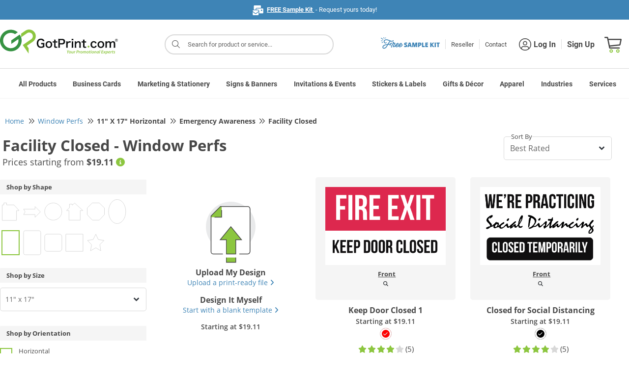

--- FILE ---
content_type: text/html;charset=UTF-8
request_url: https://www.gotprint.com/products/gallery/list.html?printProductType=41&printProductSize=497&selectedCategory=57808
body_size: 96097
content:
<!DOCTYPE html>
<html xmlns="http://www.w3.org/1999/xhtml">
   <head>
      <title>Window Perfs Templates at GotPrint.com</title>
      
    
    <!--  START - pageFragment -->
    
    <!--  END   - pageFragment -->

      
<meta http-equiv="Content-Type" content="text/html; charset=UTF-8" />
<meta http-equiv="X-UA-Compatible" content="IE=Edge" />
<meta http-equiv="Content-Type" content="text/html;charset=utf-8" />
<meta name="viewport" content="width=device-width, initial-scale=1.0, maximum-scale=1.0, user-scalable=0" />
<meta http-equiv="imagetoolbar" content="no" />

<link rel="shortcut icon" type="image/x-icon" id="favicon" href="//static.gotprint.com/tl/en_US/images/favicon.ico" />
<link rel="apple-touch-icon" id="faviconAppleTouch" href="//static.gotprint.com/tl/en_US/images/appletouch_favicon.png">



      
    <script  crossorigin="//static.gotprint.com/tl">
     //<![CDATA[
       var serverInfo = {"server":"gp-bdc-gpcom-app03","worker":"worker2","visitorIP":"3.145.53.202","appMode":"PRODUCTION","visitorRole":"Anonymous","appVersion":"0109_20260102_045755","visitorSessionID":"ac402a20-7d8a-4b16-ab56-624a89aa5ca1","visitorUUID":"038966ca-f769-4a97-9c83-b5416231962c","siteId":100,"storeId":100},
        ajaxWarningDurationInSeconds = 10,
        browserVersionThreshold = {"edge":95,"opera":80,"chrome":95,"safari":13,"firefox":95},
        gmtDateTime = "Jan 24, 2026 2:36:58 AM",
        appMode = "PRODUCTION",
        path = "\/\/static.gotprint.com\/tl",
        store = 100,
        locale = "en_US",
        locale = '/'+locale,
        localePath = path + '/' + "en_US";
       if(gmtDateTime == undefined || gmtDateTime == null || gmtDateTime == '') gmtDateTime = new Date().toLocaleString();
       window.ajaxWarningDurationInSeconds = parseInt(ajaxWarningDurationInSeconds);
       window.envInfo = serverInfo;
       window.isUserLoggedIn=false;
       window.staticContentBaseUrl=path;
       window.staticContentBaseUrlLocale="\/\/static.gotprint.com\/tl\/en_US";
       window.isManageOauthTokenFlag=true;
       window.passwordLength =12;
       window.passwordLength = passwordLength ? passwordLength : 12 ;
       window.currentStoreType="retail";
       window.serverInfo="Host: [gp-bdc-gpcom-app03] Worker: [worker2] Remote IP: [3.145.53.202] Mode: [PRODUCTION] Role: [Anonymous] Version: [0109_20260102_045755] Session ID: [ac402a20-7d8a-4b16-ab56-624a89aa5ca1] UUId: [038966ca-f769-4a97-9c83-b5416231962c] Site ID: 100 Store ID: 100";
       window.isAnyItemNotPersisted = false;
       window.isdisplayErrorCodePopup = true;
       window.enableAjaxWaitingTimeout = true;
       window.ajaxWaitingTimeoutMax = 300;
       window.ajaxWaitingTimeoutMin = 45;
       window.activatePerformanceLoggers = false;
       window.activateAjaxErrorLoggers = true;
       window.priceGroup = 6;
       window.disabledProducts=[33,2001,2002,10003,2003,2004,2008,26,30];
       window.vueCliApplicationSettings={"vueCliModeProcessorDashboard":true,"vueCliModeCheckout":true,"vueCliModeJobTicket":true,"vueCliModePrintBatchDashboard":true,"vueCliModeShoppingCart":true,"vueCliModePromobarDashboard":true,"vueCliModeItemDashboard":true,"vueCliModeSharedAssets":true,"vueCliModeSearchBar":false,"vueCliModeRMA":true,"vueCliModePaymentBatchDashboard":true,"vueCliModeOrderForm":true,"vueCliModeDashboardHome":true,"vueCliModeQRGenerationDashboard":true};
       window.menuVersion="menu-2";
       window.loggedInUserId=null;
       window.vueCliBuildMode = "production",
       window.searchResultFlag=true;
       window.siteTimeZones = "[{\"siteId\":101,\"timeZone\":\"US\/Pacific\"},{\"siteId\":100,\"timeZone\":\"America\/Los_Angeles\"}]";
       if(window.ajaxWaitingTimeoutMax == 0){
    	   window.ajaxWaitingTimeoutMax = 300;
       }
         
	  if(window.location.href.indexOf('info.html') != -1 || window.location.href.indexOf('/lps/') != -1 || /index-\d{4}-\d{2}-\d{2}\.html/.test(window.location.href) || window.location.href.indexOf('home.html') != -1){
		for (let i = 0; i < sessionStorage.length; i++) {
		  const key = sessionStorage.key(i);
		  // Check if the key starts with 'product-'
		  if (key.startsWith('product-')) {
		    // Remove the item from sessionStorage
		    sessionStorage.removeItem(key);
		  }
		}
	  }

       var crossorigin="\/\/static.gotprint.com\/tl";
       Array.prototype.swap = function (x,y) {
    	   var b = this[x];
    	   this[x] = this[y];
    	   this[y] = b;
    	   return this;
   	   }
       String.prototype.capitalize = function() {
    	   return this.charAt(0).toUpperCase() + this.slice(1);
   	   }
       if (!Array.prototype.sortByName) {
    	   Object.defineProperty(Array.prototype, 'sortByName', {
    	     value: function() {
    	    	 return this.sort((a, b) => a.name.localeCompare(b.name));
    	     },
    	     configurable: true,
    	     writable: true
    	   });
    	 }
       if (!('toJSON' in Error.prototype)){
    	    Object.defineProperty(Error.prototype, 'toJSON', {
    	        value: function() {
    	            var alt = {};

    	            Object.getOwnPropertyNames(this).forEach(function(key) {
    	                alt[key] = this[key];
    	            }, this);

    	            return alt;
    	        },
    	        configurable: true,
    	        writable: true
    	    });
       }
         	          
     //]]>
    </script>
    
	     
    
    <!-- script  th:src="@{{url}/js/lib/jquery-3.2.1.slim.min.js?v={version}(url=${staticContentBaseUrl},version=${versionInfo+'-'+storeSettings.id})}"></script -->
    <script  src="//static.gotprint.com/tl/js/lib/jquery-3.7.1.min.js?v=0109_20260102_045755-100" crossorigin="//static.gotprint.com/tl"></script>
    <script  src="//static.gotprint.com/tl/js/lib/jquery-ui.1.10.4.min.js?v=0109_20260102_045755-100" crossorigin="//static.gotprint.com/tl"></script>
    <script  src="//static.gotprint.com/tl/js/lib/popper.min.js?v=0109_20260102_045755-100" crossorigin="//static.gotprint.com/tl"></script>
    <script  src="//static.gotprint.com/tl/js/bootstrap/bootstrap.min.js?v=0109_20260102_045755-100" crossorigin="//static.gotprint.com/tl"></script>
    <script  src="//static.gotprint.com/tl/products/generic/js/lib/slick.min.js?v=0109_20260102_045755-100" crossorigin="//static.gotprint.com/tl"></script>
    
       <script  src="//static.gotprint.com/tl/products/generic/js/lib/vue.min.js?v=0109_20260102_045755-100" crossorigin="//static.gotprint.com/tl"></script>
    
    <script  src="//static.gotprint.com/common/js/logger.js?v=0109_20260102_045755-100" crossorigin="//static.gotprint.com/tl"></script>
    
    
    	<script  src="//static.gotprint.com/tl/js/minified/addressValidator.min.js?v=0109_20260102_045755-100" crossorigin="//static.gotprint.com/tl"></script>   
	
	
    
    
       <script  src="//static.gotprint.com/tl/js/minified/common-util.min.js?v=0109_20260102_045755-100" crossorigin="//static.gotprint.com/tl"></script>
	
	
    
	
    
    	<script  src="//static.gotprint.com/tl/js/minified/accordion.min.js?v=0109_20260102_045755-100" crossorigin="//static.gotprint.com/tl"></script>   
	
	
    <script  src="//static.gotprint.com/tl/js/lib/lazyload.min.js?v=0109_20260102_045755-100" crossorigin="//static.gotprint.com/tl"></script>
    <script  src="//static.gotprint.com/tl/js/lib/jquery.touchSwipe.min.js?v=0109_20260102_045755-100" crossorigin="//static.gotprint.com/tl" async></script>
    
        <script  src="//static.gotprint.com/tl/js/lib/md5.min.js?v=0109_20260102_045755-100" crossorigin="//static.gotprint.com/tl"></script>
    
    <!--<link rel="stylesheet" type="text/css"    th:href="@{{url}/css/bootstrap/bootstrap.min.css?v={version}(url=${staticContentBaseUrl},version=${versionInfo+'-'+storeSettings.id})}"  />-->
    <link rel="stylesheet" type="text/css"  href="//static.gotprint.com/tl/cookieconsent/css/consent.css?v=0109_20260102_045755-100" crossorigin="//static.gotprint.com/tl">
    <link rel="preload" as="style" href="//static.gotprint.com/tl/css/bootstrap/bootstrap.min.css?v=0109_20260102_045755-100" onload="this.rel='stylesheet'"><noscript><link rel="stylesheet" href="//static.gotprint.com/tl/css/bootstrap/bootstrap.min.css?v=0109_20260102_045755-100"></noscript>
    <link rel="stylesheet" type="text/css"    href="//static.gotprint.com/tl/css/bootstrap/bootstrap-glyphicons.css?v=0109_20260102_045755-100"  />
    
    <!--<link rel="stylesheet" type="text/css"    th:href="@{{url}/common/css/font-awesome-4.6.3/css/font-awesome.css?v={version}(url=${staticBaseUrl},version=${versionInfo+'-'+storeSettings.id})}"  />-->
	<link rel="preload" as="style" href="//static.gotprint.com/common/css/font-awesome-6.7.2/css/all.min.css?v=0109_20260102_045755-100" onload="this.rel='stylesheet'"><noscript><link rel="stylesheet" href="//static.gotprint.com/common/css/font-awesome-6.7.2/css/all.min.css?v=0109_20260102_045755-100"></noscript>    
	<!--<link rel="stylesheet" type="text/css"    th:href="@{{url}/css/stylesheet.css?v={version}(url=${staticContentBaseUrl},version=${versionInfo+'-'+storeSettings.id})}"  />-->
	<link rel="preload" as="style" href="//static.gotprint.com/tl/css/stylesheet.css?v=0109_20260102_045755-100" onload="this.rel='stylesheet'"><noscript><link rel="stylesheet" href="//static.gotprint.com/tl/css/stylesheet.css?v=0109_20260102_045755-100"></noscript>    
    
    
    
    <meta property="og:title"  content="GotPrint" />
    <meta property="og:description"  content="null" />
    <meta property="og:url"  content="https://www.gotprint.com/products/gallery/list.html?printProductType=41&printProductSize=497&selectedCategory=57808" />
    <meta property="og:type" content="website" />
    <meta property="og:image"  content="http://static.gotprint.com/tl/en_US/images/og_logo.jpg" />
    <meta property="og:image:secure_url"  content="https://static.gotprint.com/tl/en_US/images/og_logo.jpg" />
    <meta name="google-site-verification" content="vE-9ApFyuKzpqNaXkYvpgT6dNPHsoEltb7rItVOdZd4" />
    <meta name="apple-itunes-app" content="app-id=1312719969" />
     
    
    <!-- Google Tag Manager -->
<script>window.dataLayer = window.dataLayer || []; function gtag(){dataLayer.push(arguments);} gtag('consent','default',{ad_storage:'granted',ad_user_data:'granted',ad_personalization:'granted',analytics_storage:'granted',functionality_storage:'granted',personalization_storage:'granted',security_storage:'granted'}); dataLayer.push({'visitorIP': window.envInfo.visitorIP});</script>
<script>(function(w,d,s,l,i){w[l]=w[l]||[];w[l].push({'gtm.start':new Date().getTime(),event:'gtm.js'});var f=d.getElementsByTagName(s)[0],j=d.createElement(s),dl=l!='dataLayer'?'&l='+l:'';j.async=true;j.src='https://www.googletagmanager.com/gtm.js?id='+i+dl;f.parentNode.insertBefore(j,f);})(window,document,'script','dataLayer','GTM-TMV7LG');</script>
<!-- End Google Tag Manager -->
<!-- accessiBe -->
<script>(function(){ var s = document.createElement('script'); var h = document.querySelector('head') || document.body; s.src = 'https://acsbapp.com/apps/app/dist/js/app.js'; s.async = true; s.onload = function(){ acsbJS.init({ statementLink : '', footerHtml : '', hideMobile : false, hideTrigger : false, disableBgProcess : false, language : 'en', position : 'left', leadColor : '#146ff8', triggerColor : '#146ff8', triggerRadius : '50%', triggerPositionX : 'left', triggerPositionY : 'bottom', triggerIcon : 'people', triggerSize : 'medium', triggerOffsetX : 20, triggerOffsetY : 20, mobile : { triggerSize : 'small', triggerPositionX : 'right', triggerPositionY : 'bottom', triggerOffsetX : 10, triggerOffsetY : 0, triggerRadius : '50%' } }); }; h.appendChild(s); })();</script>
<!-- Bing Webmaster Tool -->
<meta name="msvalidate.01" content="DCB4CB74D78C5D983C1C0135B910FF28" />
<!-- Pinterest -->
<meta name="p:domain_verify" content="98b6175c97b088265fa4fd2658025149" />
<!-- Facebook -->
<meta name="facebook-domain-verification" content="7l55io39im1xwhhw6r1psngwwn1p9j" />

    
    <script type="application/ld+json" crossorigin="//static.gotprint.com/tl">
        {    "@context" : "http://schema.org",
             "@type"    : "Organization",
             "name"     : "GotPrint",
             "url"      : "https://www.gotprint.com",
              "sameAs"   : [ "//www.facebook.com/GotPrint",
             "https://twitter.com/gotprint",
             "https://instagram.com/gotprint",
             "https://youtube.com/gotprintpog",
             "https://plus.google.com/+gotprint"] 
        }
    </script>

   <link rel="canonical" href="https://www.gotprint.com/products/gallery/list.html?product=41&amp;size=497" />
   <meta name="viewport" content="width=device-width, initial-scale=1.0, maximum-scale=1.0, user-scalable=0" />
   <meta name="description" />
   </head>
   <body data-theme="gotprint" class="category-gallery">
   <noscript><div id="javascriptDisabled">Javascript was not detected in your browser. To ensure site functionality, enable javascript or install a browser with javascript support.</div></noscript>
   
    <!--  START - bodyPageFragment -->
    
    <!--  END   - bodyPageFragment -->

      <div class="overlay"></div>
      <div id="browserNotification" class="d-none" style="background:#ffffe0; width:100%;">
		<div id="browser-notification" style="position: relative;font-size: 1.4rem; padding: 1.5rem 0.4rem;line-height: 2.4rem; color: #484848;margin:auto; width:100%; max-width:128rem; float:none;">
			<div class="main-item" style="display:flex; width: 80%; margin:auto; text-align:center; float:none;">
				<div class="sub-item" style="height:auto; float:none;">
					<i class="far fa-exclamation-triangle bs-warning-icon"></i>&nbsp;<span class="title">We recommend that you use the latest version of a modern web browser to ensure you are able to access all of the features and functionality of our website. Continuing to use your existing browser may not allow you to take advantage of certain features.</span>
		        	<div class="description" style="float:none;">
						<span>Click to download any of the following recommended browsers:</span>
						&nbsp;
						<span class="browser-list">
							<span><a href="//google.com/intl/en/chrome">Chrome</a></span>,
							<span><a href="//www.microsoft.com/en-us/edge/download">Edge Chromium</a></span>,
							<span><a href="//www.mozilla.org/en-US/firefox/new/">Firefox</a></span>,
							<span><a href="//support.apple.com/downloads/safari">Safari</a></span>
						</span>
					</div>
		        </div>
				<i class="fa fa-angle-up bs-action-icon"></i>
			</div>
		</div>  
	    <script>
		      /*<![CDATA[*/ 
		            var microsoftEdge ="<a href=\"\/\/microsoft.com\/en-us\/windows\/microsoft-edge\">Edge<\/a>";
		            googleChrome ="<a href=\"\/\/google.com\/intl\/en\/chrome\">Chrome<\/a>";
		            mozillaFirefox ="<a href=\"\/\/www.mozilla.org\/en-US\/firefox\/new\/\">Firefox<\/a>";
		            appleSafari ="<a href=\"\/\/support.apple.com\/downloads\/safari\">Safari<\/a>";
		            edgeChromium ="<a href=\"\/\/www.microsoft.com\/en-us\/edge\/download\">Edge Chromium<\/a>";
		            var browserLinks = [googleChrome,edgeChromium,mozillaFirefox,appleSafari];
		            var isBrowserRecommendationEnable = true;
		       /*]]>*/
		</script>
		<script  src="//static.gotprint.com/tl/js/lib/ua-parser-1.0.36.min.js?v=0109_20260102_045755-100"></script> 
	   	<script  src="//static.gotprint.com/tl/js/minified/browser-js.min.js?v=0109_20260102_045755-100"></script>
	  	<script>
	      document.addEventListener('DOMContentLoaded', () => {
	    	  try {
			    	if (typeof bowser === "undefined") {
		    		  return;
			    	}
			        const parser = bowser.getParser(window.navigator.userAgent);
			
			        const browser = parser.getBrowser();  
			        const os = parser.getOS();
			        const osName = os.name || "Unknown OS";
			        const osVersion = os.version || "Unknown Version";
			        const platform = parser.getPlatformType(true);

			        function detectIOSAndDevice() {
			            const ua = navigator.userAgent;
						
			            let iosVersion = null;
			            const match = ua.match(/OS (\d+)_?(\d+)?_?(\d+)?/);
			            if (match) {
			                iosVersion = {
			                    major: parseInt(match[1] || "0"),
			                    minor: parseInt(match[2] || "0"),
			                    patch: parseInt(match[3] || "0"),
			                    full: `${match[1]}.${match[2] || 0}.${match[3] || 0}`
			                };
			            }
			           
			               

			            return {
			                isiOS: isIphone || isIpad,
			                iosVersion
			            };
			        }
			     
			        
			        var isBrowserVersionThreshold = (typeof browserVersionThreshold !== "undefined");
			
			        const modern = parser.satisfies({
			          chrome: '>' + browserVersionThreshold.chrome,
			          firefox: '>'+ browserVersionThreshold.firefox,
			          safari: '>'+ browserVersionThreshold.safari,
			          edge: '>'+ browserVersionThreshold.edge,
			          opera: '>' + browserVersionThreshold.opera
			        });
			        
			        if(!localStorage.getItem('browserInfoLogged')) {
			        	localStorage.setItem('browserInfoLogged', Date.now());
						var browserInfo = 'Browser Report :: { Browser Name: '+browser.name+', Browser Version : '+browser.version+', OS Name : '+osName+', OS Version : '+ osVersion +', Device Type : '+platform+' }';
						jQuery.ajax({
							url: '/service/rest/v1/logger',
							type: 'POST',
							data: JSON.stringify(browserInfo),
							contentType: 'application/json',
							mimeType: 'text/plain; charset=x-user-defined',
							dataType: 'json',
							cache: false
						});
					}
			        
			        if(!navigator.cookieEnabled){
		        		$("#browserNotification .title").html("Cookies disabled");
		        		$("#browserNotification .description").html('Cookie storage was not detected in your browser. To ensure site functionality, enable cookie storage or install a browser with cookie storage support.');
		        		
		        	}
					
			        if (!modern && isBrowserVersionThreshold && !device.isiOS) {
			        	  showBrowserNotification();
		        	}
		
		        	if (parser.satisfies({ ie: '<=11', 'microsoft edge': '<=18' }) && jQuery(window).width() > 1024) {
		        	  showBrowserNotification();
		        	}
			        
			        function showBrowserNotification() {
			        	jQuery('#browserNotification').removeClass('d-none');
			        	document.querySelector('#browserNotification').style.display = 'block';
			        	var isCollapsed = localStorage.getItem('browserNotificationCollapsed');
			        	if (isCollapsed && isCollapsed == 'true') {
							jQuery('#browserNotification .bs-action-icon').removeClass('fa-angle-up');
							jQuery('#browserNotification .bs-action-icon').addClass('fa-angle-down');
							jQuery('#browserNotification').find('.sub-item').css('height', '');
						}
		                jQuery('#browserNotification .bs-action-icon').off('click').on('click', function() {
							if (jQuery(this).hasClass('fa-angle-up')) {
								jQuery(this).removeClass('fa-angle-up');
								jQuery(this).addClass('fa-angle-down');
								jQuery('#browserNotification').find('.sub-item').css('height', '');
								localStorage.setItem('browserNotificationCollapsed', true);
							} else {
								jQuery(this).removeClass('fa-angle-down');
								jQuery(this).addClass('fa-angle-up');
								jQuery('#browserNotification').find('.sub-item').css('height', 'auto');
								localStorage.removeItem('browserNotificationCollapsed');
							}
						});
			        }
		     	} catch (err) {
		    	    console.warn("Browser detection error:", err.message);
		    	}

	      });
	    </script>
	</div>
      <div id="timeoutContainer">
			
        	</div>
      
      
      <div id="wrapper" class="main-container">
         <div id="logout-popup" class="modal fade">
            <div class="modal-dialog modal-dialog-centered">
                <div class="modal-content">
                    <div class="modal-body t-center">                       
                        <div id="message2">Your shopping cart includes at least one disqualified item that will not be kept and cannot be restored upon your next visit. Are you sure you want to proceed with logging out?</div>
                        <div>
                            <button class="button lowercase" onclick="$('#logout-popup').modal('hide');">CANCEL</button>
                            <button class="button lowercase" onclick="proceedLogout();">PROCEED</button>
                        </div>
                    </div>
                </div>
            </div>
        </div>
         <div class="mobileViewNotice d-none">
            <div class="w-border">
                <div class="mobileusertext" >Hello Mobile User=Hello Mobile User!</div>
                <div class="mobileuserContent">
                <div class="dv-content"><span class="dv-text" >Use our </span><strong>DESKTOP VERSION</strong><span class="dv-span">and</span><br/><div class="dv-off"><strong>GET 10% OFF</strong><br/><span class="dv-upto">up to $100</span></div></div>
                <div class="w-border usecode">Use code: <strong>THX10</strong></div>
                <div class="clear"></div>
                <div class="dv-soon">We are working to accommodate mobile orders very soon!</div>
                <div class="info_icon-div"><span class="bg-green"></span><span class="info_icon"></span></div>
                 </div>
                 <!-- p>
                    <span id="mobileViewNoticeMessage"></span>
                </p-->
                <a href="" class="close_icon mobileViewNoticeLink">X</a>
            </div>
        </div>
         <header>
            <div>
	
      
       	<script src="//static.gotprint.com/tl/common/js/minified/searchResult.min.js?v=0109_20260102_045755-100"></script>
		
		
		
          
           <div class="callToAction" id="announcement">
                <div class="announcement-home">
                <!--<img class="fl" th:src="@{{url}/svg/promo_bar_sample_kit.svg(url=${staticContentBaseUrl})}"/>-->
                <div class="details-text container-fluid">
                     <!--<a href="/products/sample-kits/free.html" class="freeSampleLink" th:utext="${messages.link('freeSampleKit')}"></a> -->
                     <span id="promoBarMessage" class="freeSampleLink"></span>
                     <script>
	                   jQuery.ajax({
	                       url: "/service/rest/v1/promobar/content?platform=1&type=1",
	                       type: 'GET',
	                       dataType: 'json',
	                       success: function(res) {
							   if(res.items && res.items.length > 0) {
								   let defaultContent = null;
								   let content = null;
								   for(let i=0; i<res.items.length; i++) {
									   if(res.items[i].default) defaultContent = res.items[i].content;
									   if(res.items[i].startDate && (new Date()).getTime() > (new Date(res.items[i].startDate+'00')).getTime() && res.items[i].endDate && (new Date()).getTime() < (new Date(res.items[i].endDate+'00')).getTime()) {
										   content = res.items[i].content;
									   }
								   }
								   if(!content) content = defaultContent;
								   if(content) document.getElementById('promoBarMessage').innerHTML = content;
							   }
	                           if(document.getElementById('promoBarMessage').innerHTML == ''){
	                               document.getElementById('announcement').style.display = 'none'; 
	                           }
	                       },
	                       error: function() {
	                    	   document.getElementById('announcement').style.display = 'none'; 
	                       }
	                   });
                     </script>
                </div>
                </div>                
            </div>

        
        <div id="new-header-container">
        <div class="new-header-row row">
            <!-- logo nav start -->
	        <div id="logo" class="col">
	            <a id="homeLogoLink" href="/home.html" class="mr-auto"> 
	            <img border="0" id="headerLogoImg" alt="GotPrint Logo"
	                src="//static.gotprint.com/tl/svg/logo.svg" />
	                
	                
	                
	            </a>
	            <button id="sidebarCollapse" type="button" class="btn btn-default btn-sm" aria-label="Side bar collapse">
	                       <i class="fal fa-bars"></i> 
	                </button>
	                <a href="/shop/cart.html" class="header-cart">
	                <span class="cartIcon"></span><span class="cartItemNumber">0</span>
	                 <span class="joinLoginText">Cart</span>
	              </a>
	        </div>
	        <!-- logo nav end -->
            
	      <!-- top nav start -->
	        <div id="top-nav" class="col-9">
	        	
	              <div class="searchBlock"><i class="fal fa-search"></i>Search for products</div>
                    <div id="searchResultBlockD">
                        <div id="searchResultBlock1"></div>
                    </div>
                    <div class="searchOverlay"></div>
                  
                
                
	            <nav id="nav-container" class="navbar navbar-expand-sm">
	                <ul class="navbar-nav">
	                    <li class="nav-item">
						  <a class="d-flex align-items-center gap-2 mr-2" href="/products/sample-kits/free-samples.html">
							<svg id="freeSVGHeader" width="120" height="25"  xmlns="http://www.w3.org/2000/svg" version="1.1" viewBox="0 0 120 25">
							  <g id="free_x5F_sample_x5F_kit_x5F_svg_1">
							    <path id="Union" style="fill:#3e84b6;" d="M7.56,3.21c0-.09-.03-.18-.08-.26l-1.05-1.71c-.16-.3-.54-.41-.84-.24-.3.16-.41.54-.25.83l1.05,1.71c.16.3.54.41.84.24.22-.12.33-.34.32-.57ZM4.94,5.17c-.02-.15-.11-.3-.25-.4L.99,2.09c-.28-.2-.66-.14-.87.13-.2.27-.14.66.13.86l3.71,2.68c.28.2.66.14.87-.13.1-.14.14-.3.11-.46ZM3.36,7.81c.24.04.43.22.49.43h0c.02.09.03.18.01.28-.06.34-.38.56-.72.5l-2.27-.39c-.34-.06-.57-.38-.51-.71.06-.34.38-.56.72-.5l2.27.39ZM4.25,11.13c-.14-.18-.38-.27-.62-.23l-1.47.41c-.33.07-.55.39-.48.73.07.33.4.54.73.48l1.47-.41c.33-.07.55-.39.48-.73-.02-.09-.06-.18-.12-.25ZM10.42,2.8c0,.24-.15.45-.35.55h0c-.08.04-.18.06-.27.06-.34,0-.62-.28-.61-.62l-.12-.81c0-.34.29-.61.63-.61.34,0,.62.28.61.62l.12.81Z"/>
							    <path id="Vector"style="fill:#3e84b6;" d="M53.89,18.18c0,.69-.18,1.26-.55,1.7-.36.43-.84.74-1.45.93-.6.19-1.28.27-2.03.25-.75-.02-1.51-.13-2.29-.34v-2.35c.71.26,1.36.42,1.94.48.58.06,1.05.04,1.4-.07.35-.12.52-.31.52-.59,0-.19-.1-.35-.29-.47-.19-.13-.44-.24-.75-.34-.3-.1-.62-.21-.96-.34-.34-.14-.66-.31-.97-.51-.3-.21-.55-.48-.74-.81-.19-.34-.29-.76-.29-1.26,0-.62.16-1.15.49-1.57.33-.43.77-.75,1.33-.97.57-.22,1.2-.33,1.92-.33s1.46.11,2.23.33v2.35c-.64-.27-1.23-.44-1.77-.49-.53-.06-.95-.04-1.27.08-.32.11-.48.29-.48.55,0,.18.1.33.29.45.19.12.44.23.74.33.31.09.63.21.97.34.34.13.66.3.96.52.31.21.56.49.75.84.19.34.29.77.29,1.3ZM54.11,20.98c.47-1.53.95-3.09,1.42-4.65.48-1.57.96-3.12,1.44-4.65h3.27c.47,1.53.95,3.09,1.42,4.65.48,1.57.96,3.12,1.44,4.65h-2.41c-.09-.29-.18-.58-.26-.88-.08-.3-.17-.6-.26-.89h-3.14c-.09.29-.18.59-.26.89-.08.29-.17.58-.26.88h-2.41ZM57.64,17.18h1.93c-.16-.54-.31-1.08-.48-1.63-.16-.55-.32-1.09-.48-1.63-.16.54-.32,1.08-.49,1.63-.16.55-.32,1.09-.48,1.63ZM64,20.98v-9.31h3.42c.26.93.52,1.88.78,2.83.26.95.52,1.89.78,2.82.26-.93.51-1.87.77-2.82.26-.96.52-1.9.78-2.83h3.38c0,1.53.02,3.09.03,4.65,0,1.57.02,3.12.03,4.65h-2.31v-6.31c-.27,1.04-.55,2.09-.84,3.16-.28,1.06-.56,2.11-.84,3.15h-2.08c-.27-1.02-.55-2.05-.82-3.09-.27-1.05-.55-2.09-.82-3.11v6.2h-2.26ZM75.75,20.98v-9.31h3.4c.7,0,1.31.14,1.83.41.52.26.93.64,1.22,1.12.29.48.44,1.05.44,1.7s-.15,1.2-.44,1.68c-.28.48-.68.86-1.18,1.12-.49.26-1.05.4-1.68.4h-1.19v2.88h-2.4ZM79.15,13.82h-1v2.2h1.14c.28,0,.51-.11.68-.31.18-.21.27-.47.27-.78s-.1-.58-.29-.79c-.19-.21-.46-.31-.81-.31ZM83.87,20.98v-9.31h2.4v7.13h2.92v2.18h-5.31ZM90.49,20.98v-9.31h5.59v2.14h-3.19v1.36h2.92v2.07h-2.92v1.62h3.19v2.14h-5.59ZM100.59,20.98v-9.31h2.4v3.6c.47-.59.93-1.19,1.4-1.79.47-.61.94-1.21,1.41-1.81h2.71c-.58.73-1.16,1.47-1.75,2.22-.58.74-1.16,1.47-1.74,2.2.6.8,1.21,1.62,1.82,2.44.62.82,1.23,1.64,1.83,2.45h-2.86c-.46-.65-.93-1.3-1.41-1.94-.47-.66-.94-1.31-1.41-1.94v3.89h-2.4ZM109.49,20.98v-9.31h2.4v9.31h-2.4ZM115.36,20.98v-7.13h-2.11v-2.18h6.6v2.18h-2.1v7.13h-2.4Z"/>
							    <g id="Group_159">
							      <g>
							        <path id="Vector_2" style="fill:#3e84b6;" d="M38.62,20.99c-.39.02-.62-.05-.98-.14-.16-.05-.3-.16-.43-.27-.18-.18-.37-.39-.55-.59-.11-.14-.18-.3-.21-.48-.02-.05-.02-.09-.02-.14-.09-.25-.14-.52-.11-.8,0-.25,0-.48.05-.73.05-.14.05-.3.07-.43.09-.18.16-.37.23-.55.16-.43.41-.98.66-1.35.05-.07.07-.14.09-.21l.11-.21c.18-.25.39-.5.59-.75.25-.34.55-.62.94-.82.37-.27.78-.41,1.19-.59.07-.02.14-.05.21-.05l.59-.11c.23-.05.43.02.64.14.16.11.32.23.46.37.18.14.3.34.32.57.02.14.05.3.05.46-.02.21-.09.39-.16.59l-.14.34c-.05.11-.16.23-.21.34-.05.09-.23.32-.27.39l-.11.21c-.14.23-.34.41-.5.64-.02.02-.07.05-.11.07-.11.09-.25.18-.34.27-.34.32-.73.57-1.35.8l-.96.23c-.21.02-.75.07-.91.07,0,.02,0,.14-.02.16-.05.48,0,.68.21,1.12.05.09.11.18.21.23q.46.23.98.25c.21,0,.39,0,.57-.09.09-.05.21-.05.3-.07.07-.02.32-.16.39-.18.34-.21,1.03-.59,1.28-.82.07-.09.16-.16.23-.25.16-.11.3-.27.43-.41.07-.07.23-.27.27-.32.43-.46.66-.8,1-1.25.14-.14.18-.34.3-.46.14-.16.23-.32.32-.43.07-.09.18-.11.25-.11.02,0,.11-.02.14,0,.05.02.14,0,.21.07.09.05.14.09.09.3,0,.07-.23.57-.3.68-.27.37-.34.62-.66.91-.23.41-.43.68-.8,1.07-.11.16-.3.32-.46.48-.11.14-.27.25-.34.32-.11.07-.71.52-.89.64-.11.09-.34.25-.48.32-.62.36-1.3.55-2.03.59ZM37.75,17.13c.64,0,1-.09,1.37-.25.43-.21,1.19-.94,1.46-1.21.23-.27.43-.55.57-.87.11-.23.16-.46.14-.71,0-.21-.23-.37-.41-.32-.16.05-.34.09-.5.16-.37.14-.71.32-.96.64-.07.07-.16.14-.23.18-.37.34-.73.66-1.03,1.3-.07.16-.16.3-.25.46-.05.09-.07.18-.09.25-.05.14-.09.32-.07.37Z"/>
							        <path style="fill:#3e84b6;" d="M38.48,21.24c-.31,0-.53-.06-.81-.13l-.09-.02c-.22-.06-.38-.2-.53-.32-.2-.2-.38-.4-.56-.6-.16-.19-.25-.39-.28-.6-.02-.06-.03-.11-.03-.16-.1-.29-.14-.58-.11-.86,0-.24,0-.48.05-.75.03-.1.04-.18.05-.27,0-.06.01-.11.02-.16l.02-.07c.09-.17.15-.35.22-.52.15-.41.41-1,.69-1.4.02-.04.04-.08.06-.14l.13-.25c.2-.28.41-.53.62-.79.28-.38.61-.67,1.01-.88.27-.21.61-.35.93-.48.09-.04.18-.08.27-.12.1-.03.2-.07.31-.07l.55-.11c.34-.07.62.06.81.16.19.13.36.26.51.41.21.15.36.43.39.72.02.13.05.31.05.48-.02.23-.08.41-.15.59l-.17.43c-.03.08-.09.16-.13.22-.03.04-.06.09-.08.12-.04.09-.15.23-.23.34l-.17.28c-.09.15-.2.28-.3.4-.07.08-.15.17-.21.26-.08.08-.15.12-.21.15l-.08.07c-.07.05-.14.1-.19.16-.41.38-.83.63-1.44.86l-.99.24c-.17.02-.51.05-.75.07-.03.38,0,.54.19.93.03.06.07.1.09.11q.41.21.88.23c.17,0,.32,0,.45-.06.09-.05.19-.06.27-.07.03,0,.05,0,.08-.01,0,0,.07-.04.14-.07.09-.05.19-.09.23-.11l.14-.09c.34-.2.85-.5,1.05-.68,0-.02.06-.07.11-.12.03-.03.06-.06.09-.1l.05-.05c.11-.08.2-.18.3-.28l.11-.11s.09-.11.15-.17c.05-.06.1-.12.12-.15.33-.35.54-.63.79-.96l.2-.27c.07-.07.1-.14.14-.21.05-.09.1-.19.18-.27.06-.07.12-.16.17-.24.04-.07.09-.13.13-.18.09-.13.26-.21.45-.21.05,0,.16-.03.25.03.04,0,.14,0,.24.09.25.14.23.37.19.56,0,.12-.31.73-.33.76-.11.15-.18.27-.25.37-.12.19-.22.37-.43.56-.23.4-.44.69-.82,1.09-.08.11-.21.24-.34.37l-.12.11c-.07.08-.18.18-.26.25-.03.03-.06.05-.08.07-.1.07-.25.18-.41.3-.2.15-.42.31-.52.37-.09.08-.34.25-.5.33-.6.36-1.32.57-2.13.62h0c-.06,0-.11,0-.16,0ZM36.67,17.48s0,.06-.01.1c-.01.1-.02.22-.06.34-.03.19-.03.41-.03.65-.02.24.02.48.1.71l.04.19c.02.14.07.25.15.35.19.21.36.41.53.58.11.09.22.18.33.21l.08.02c.31.08.5.12.82.11h0c.72-.05,1.37-.23,1.92-.56.13-.07.35-.22.45-.3.12-.08.32-.23.51-.37.18-.13.35-.26.4-.29-.02.01.02-.02.06-.06.07-.06.15-.12.22-.2l.14-.14c.11-.11.23-.22.31-.33.38-.4.57-.66.78-1.05l.05-.06c.17-.16.26-.3.37-.49.07-.12.15-.25.26-.39.04-.07.23-.49.25-.57,0-.02,0-.04,0-.06l-.03-.03s-.06,0-.09,0h-.07c-.09.07-.12.12-.16.17-.06.09-.13.19-.22.29-.04.04-.07.1-.1.16-.05.09-.11.21-.21.31l-.17.24c-.25.34-.47.64-.83,1.01-.02.02-.06.07-.1.12-.06.08-.14.17-.18.21l-.1.1c-.1.11-.21.22-.34.31-.03.04-.07.08-.11.12-.03.03-.06.06-.09.1-.26.24-.78.55-1.16.77l-.19.11c-.08.03-.15.07-.21.1-.09.05-.18.09-.22.1-.06.02-.1.02-.14.03-.05,0-.1.01-.12.03-.24.12-.46.12-.68.12-.57-.02-.6-.03-1.09-.28-.16-.08-.26-.23-.32-.34-.22-.46-.28-.71-.23-1.25l.02-.1s0-.03,0-.04v-.25h.25c.15,0,.68-.04.88-.07l.93-.22c.51-.19.89-.41,1.23-.74.06-.06.15-.13.24-.2l.11-.09c.07-.04.09-.05.11-.06.03-.06.12-.16.2-.26.09-.1.18-.21.25-.32l.11-.2s.06-.09.1-.14c.06-.08.15-.19.17-.24.03-.07.08-.14.12-.2.03-.04.06-.09.08-.12l.16-.41c.06-.17.1-.31.12-.46,0-.12-.02-.26-.04-.39-.02-.18-.1-.32-.22-.41-.15-.15-.3-.25-.45-.36-.17-.09-.31-.12-.44-.09l-.6.11c-.08,0-.13.02-.17.04-.07.03-.17.07-.26.11-.31.13-.6.25-.85.44-.37.2-.64.44-.88.77-.21.26-.41.5-.59.75l-.1.18s-.04.13-.1.22c-.25.37-.49.91-.63,1.29-.07.18-.13.36-.22.54ZM37.75,17.38h-.15l-.07-.14c-.03-.05-.08-.16.05-.56.04-.12.06-.2.1-.28l.08-.14c.06-.1.12-.2.16-.3.3-.65.67-1,1.02-1.33l.06-.06c.09-.06.17-.12.22-.18.29-.38.72-.57,1.05-.7.13-.06.28-.1.43-.14l.09-.03c.17-.04.36,0,.5.11.14.11.23.28.23.45.03.27-.03.55-.16.82-.15.35-.38.65-.6.92-.4.4-1.1,1.06-1.55,1.27-.38.17-.77.28-1.48.28ZM40.95,14.02s0,0,0,0l-.09.02c-.12.04-.26.07-.38.12-.41.16-.67.33-.86.56-.13.13-.25.21-.29.24l-.03.03c-.33.31-.65.61-.91,1.16-.05.12-.12.24-.19.36l-.07.12s-.04.1-.05.15c0,.03-.02.06-.03.08.44-.02.7-.1.97-.22.27-.13.79-.56,1.38-1.16.19-.22.39-.49.52-.79.1-.2.14-.38.12-.59,0-.04-.02-.06-.04-.08-.02-.02-.05-.03-.06-.03Z"/>
							      </g>
							      <g>
							        <path id="Vector_3" style="fill:#3e84b6;" d="M31.27,15.67c.09.07.14.11.11.34,0,.07-.23.62-.3.73-.3.41-.37.66-.71,1-.23.43-.46.73-.84,1.16-.11.16-.3.34-.48.5-.11.16-.3.27-.37.37-.09.07-.21.11-.21.16-.27.23-.5.41-.73.55-.23.11-.64.37-.91.37-.09,0-.34.05-.41.07-.23,0-.41.02-.68-.02-.14-.05-.34-.05-.46-.16-.09-.09-.21-.16-.3-.25-.11-.11-.21-.27-.23-.43-.05-.18-.02-.34-.05-.52,0-.07.02-.14.05-.21.02-.32.14-.62.21-.94.02-.07.05-.14.09-.21.27-.55.57-1.1.91-1.62l.16-.23c.05-.07.09-.11.14-.18.37-.64.84-1.21,1.25-1.83.14-.21.25-.43.37-.64.02-.02.02-.05.02-.07,0-.05-.02-.09-.07-.11h-.14c-.25.09-.46.21-.71.18-.21.02-.41.14-.62.16-.14,0-.25.11-.37.07-.18.02-.39,0-.59-.05,0,0-.02,0-.02-.02-.14.25-.25.5-.41.73l-.46.59c-.05.14-.14.25-.23.37-.14.27-.32.52-.48.75-.05.05-.09.11-.14.18-.23.48-.55.94-.75,1.44-.05.18-.18.34-.3.5-.14.21-.23.46-.3.68-.09.37-.25.68-.3,1.05-.02.18-.05.34-.05.52.05.11.05.25.11.34.09.14.11.27.18.41.02.07.02.16-.02.23-.05.05-.09.11-.11.18-.16.07-.3.07-.55-.09-.14-.07-.25-.21-.34-.32-.18-.25-.3-.55-.3-.87,0-.05-.02-.11,0-.16.09-.27.07-.59.14-.87.07-.25.14-.5.23-.71.05-.07.05-.11.07-.18.05-.16.11-.3.18-.43.16-.41.43-.78.57-1.19l.07-.14c.25-.34.48-.71.71-1.05.16-.25.34-.48.46-.73.16-.23.25-.43.46-.62.07-.05.09-.11.11-.18.11-.23.3-.43.46-.68.05-.11.11-.21.18-.32-.07-.09-.14-.18-.23-.27-.02-.02-.05-.09-.07-.14,0-.02-.02-.05-.02-.07-.05-.43-.07-.87.07-1.3.11-.37.32-.66.64-.89.11-.09.25-.14.41-.14.07,0,.14,0,.23.02.09,0,.18.02.25.09.09.07.16.14.21.23.05.05.09.11.11.18.07.25.07.48.05.73-.02.14-.05.25-.09.37l-.27.75s0,.09.07.11c.11,0,.34-.09.87-.3.23-.09.46-.07.68-.21.09-.05.18-.07.3-.07l.57-.07c.18.02.3.11.43.16.25.07.37.23.43.46.02.09.02.21,0,.3-.14.57-.34.98-.71,1.53-.07.07-.11.16-.18.23-.16.27-.39.52-.57.78-.18.27-.32.57-.5.82-.07.07-.11.16-.18.25-.23.41-.48.78-.71,1.19l-.07.14c-.23.41-.34.87-.37,1.35-.02.11.02.25.11.37.11.07.16.07.25.07l.21-.02c.09-.02.18-.05.27-.09.16-.07.32-.14.5-.23.37-.23.37-.25.62-.5.07-.09.18-.16.25-.25.18-.14.32-.3.46-.46.07-.07.25-.3.3-.34.46-.5.68-.87,1.05-1.37.14-.16.18-.37.32-.5.14-.16.23-.34.32-.48.07-.09.21-.11.27-.11.02,0,.14-.02.16,0,.05.02.14,0,.23.07Z"/>
							        <path style="fill:#3e84b6;" d="M21.98,22.13c-.15,0-.31-.06-.49-.17-.16-.08-.29-.23-.4-.38-.23-.32-.35-.67-.35-1.02-.01-.07-.02-.17.03-.27.03-.09.04-.24.06-.39.01-.15.03-.29.06-.42.07-.27.15-.53.24-.75l.06-.16c.05-.17.12-.32.19-.46.07-.18.17-.37.28-.56.11-.2.22-.4.28-.6l.08-.17c.2-.28.37-.54.54-.79l.19-.29c.05-.08.1-.16.16-.24.11-.16.21-.31.28-.46.07-.1.11-.17.14-.23.1-.16.2-.32.37-.47.03-.02.04-.05.04-.08.09-.19.2-.33.3-.47.06-.09.13-.17.19-.27.01-.04.05-.1.09-.17-.03-.04-.06-.07-.1-.11-.05-.05-.08-.11-.1-.16l-.04-.15s.01.07.02.08l-.04-.15c-.04-.39-.08-.88.08-1.38.13-.43.37-.76.73-1.02.15-.12.34-.18.56-.18.07,0,.17,0,.29.03.15,0,.29.08.37.16.06.04.16.13.23.26.06.07.12.16.15.25.09.32.08.6.06.83-.03.16-.05.29-.11.44l-.16.44c.12-.05.28-.11.46-.18.15-.06.26-.08.37-.1.12-.02.22-.04.32-.1.15-.07.28-.1.43-.1l.54-.07c.22.02.33.08.43.12.04.02.07.04.11.05.4.11.53.41.59.62.04.14.04.3,0,.43-.15.64-.4,1.09-.74,1.61-.06.06-.08.09-.1.12-.03.04-.06.08-.09.12-.11.19-.25.36-.38.52-.07.08-.13.17-.19.25-.07.11-.14.23-.21.35-.09.16-.18.32-.29.47-.05.05-.08.09-.11.14-.02.04-.05.08-.08.12-.1.18-.22.38-.34.57-.12.19-.24.38-.35.58l-.06.13c-.2.37-.32.79-.34,1.25,0,.05,0,.11.03.16.02,0,.04,0,.08,0l.18-.02c.05-.02.12-.03.19-.07.17-.07.32-.14.5-.23.27-.17.3-.2.46-.36l.09-.1s.08-.09.14-.14c.04-.03.07-.06.09-.09l.05-.05c.16-.12.28-.26.41-.41.05-.05.12-.13.18-.2.06-.07.11-.13.14-.16.33-.37.54-.66.78-1l.24-.34c.06-.07.09-.14.13-.21.05-.1.11-.22.21-.32.07-.08.13-.19.19-.29.03-.05.06-.11.09-.15.13-.17.33-.23.48-.23.07-.01.18-.02.27.03.04,0,.15,0,.26.09.19.14.24.29.21.57,0,.13-.28.75-.33.83-.12.17-.19.29-.26.41-.12.2-.24.39-.45.62-.24.46-.49.77-.86,1.18-.13.18-.34.39-.5.52-.04.07-.15.16-.23.24-.04.03-.08.07-.1.09l-.05.05s-.07.05-.11.07h0s-.09.08-.09.08c-.31.26-.53.43-.76.57l-.15.08c-.27.14-.6.32-.89.32-.06,0-.28.04-.33.06h-.08s-.16.02-.16.02c-.17,0-.34,0-.56-.03-.07-.02-.11-.03-.15-.04-.13-.03-.31-.06-.44-.19-.04-.04-.08-.07-.12-.1-.06-.05-.12-.09-.17-.15-.16-.16-.27-.37-.3-.58-.03-.11-.03-.23-.04-.34,0-.06,0-.12-.01-.19,0-.14.03-.23.06-.31,0-.17.06-.39.12-.6.03-.1.06-.21.08-.31.03-.1.06-.2.13-.29.31-.62.6-1.15.91-1.62l.17-.24s.05-.07.08-.11c.02-.02.04-.04.06-.07.22-.39.5-.77.77-1.14.16-.23.33-.45.48-.68.07-.11.14-.23.2-.34-.16.06-.34.11-.54.09-.03,0-.11.04-.21.07-.11.04-.23.08-.36.09-.04,0-.08.02-.1.03-.08.03-.18.07-.31.05-.14.01-.3,0-.47-.02v.03c-.11.18-.21.37-.33.55l-.44.57c-.06.16-.16.29-.25.4-.1.22-.27.46-.42.67l-.05.07c-.06.07-.09.12-.12.17-.09.19-.21.4-.33.6-.15.26-.3.53-.41.8-.04.16-.16.33-.26.47l-.06.08c-.13.19-.21.44-.26.61-.03.14-.08.28-.13.42-.07.2-.13.39-.16.58v.06c-.02.13-.04.26-.04.39.01.04.02.08.03.13,0,.04.02.09.03.11.08.12.12.22.15.31.02.05.03.09.06.14.06.19.05.35-.04.48-.05.06-.07.09-.09.12l-.04.11-.1.04c-.1.04-.19.06-.29.06ZM24.55,12.81v.03c.11.11.18.21.26.31l.1.13-.15.24c-.04.06-.08.12-.1.19-.09.15-.16.24-.23.34-.09.12-.18.24-.24.37-.02.05-.06.19-.2.28-.09.08-.17.21-.26.34-.04.07-.09.14-.13.21-.06.15-.18.33-.3.5-.05.07-.1.15-.15.22l-.19.29c-.17.26-.34.52-.53.78l-.05.1c-.07.21-.19.43-.3.64-.09.17-.19.34-.26.52-.08.15-.14.28-.17.41-.03.1-.05.17-.1.25-.06.15-.13.39-.19.62-.03.12-.04.23-.05.35-.02.18-.03.36-.09.54v.08c.01.25.1.5.26.72.05.06.15.2.25.24.14.08.18.1.26.11.02-.04.05-.08.08-.11-.03-.06-.05-.11-.07-.17-.03-.07-.05-.14-.09-.19-.07-.08-.09-.2-.11-.29,0-.03-.01-.07-.03-.1l-.02-.09c0-.17.02-.33.04-.49v-.06c.04-.25.11-.47.19-.68.04-.13.09-.26.12-.4.06-.21.16-.51.33-.76l.07-.1c.09-.12.17-.23.19-.33.14-.34.3-.62.45-.9.11-.2.22-.39.32-.59.08-.12.13-.2.19-.25l.02-.03c.15-.21.3-.42.41-.65.11-.14.18-.24.21-.33l.04-.07.46-.59c.1-.15.19-.31.28-.48l.11-.21.23.06.02-.17c.25.05.43.06.56.05h.06s.06.02.06.02c.08-.05.17-.09.27-.09.05,0,.14-.04.23-.07.11-.04.23-.08.36-.09.19.02.32-.04.49-.11l.24-.08.25.03c.13.06.21.19.21.34,0,.04,0,.12-.07.21l-.08.14c-.09.16-.18.33-.29.49-.16.24-.33.47-.5.7-.27.37-.53.73-.75,1.11-.04.06-.06.09-.09.12-.02.02-.04.05-.06.07l-.16.23c-.29.45-.58.95-.89,1.59-.04.07-.06.11-.08.17-.02.09-.05.2-.08.31-.05.19-.1.38-.11.56v.06s-.05.1-.05.12c0,.05.01.13.01.2,0,.09,0,.18.03.26.02.12.08.23.16.32.04.04.08.07.13.11.06.05.12.09.17.14.03.03.12.05.19.06.06.01.12.03.17.04.14.02.28.02.43.01h.14c.11-.03.34-.07.45-.07.16,0,.47-.16.65-.26l.15-.08c.18-.11.37-.26.64-.48.05-.07.12-.12.18-.15.02-.01.04-.02.06-.04.04-.05.09-.09.14-.13.07-.06.14-.12.19-.19.23-.21.39-.38.48-.5.38-.42.6-.71.83-1.13l.04-.06c.19-.19.29-.35.41-.55.08-.13.16-.27.28-.43.04-.07.23-.53.25-.62,0-.08,0-.1,0-.1h-.02s-.02,0-.04,0c-.03,0-.06,0-.1-.02h-.09s-.07.02-.08.03c-.01.02-.04.07-.07.12-.07.12-.15.25-.26.37-.06.06-.09.13-.13.21-.05.09-.1.2-.19.29l-.22.31c-.25.36-.47.66-.83,1.06-.03.03-.07.08-.12.13-.07.08-.15.18-.19.22-.13.15-.27.31-.46.46-.04.05-.09.1-.14.14-.04.03-.07.06-.09.09l-.12.12c-.18.19-.24.24-.57.44-.21.11-.37.18-.54.25-.1.05-.21.08-.31.1l-.24.03c-.16,0-.25,0-.41-.1l-.07-.06c-.14-.18-.2-.38-.16-.57.02-.5.15-.99.39-1.42l.06-.13c.12-.22.24-.42.36-.61.12-.19.24-.38.35-.58.04-.06.06-.09.08-.12.04-.06.08-.13.14-.19.07-.1.15-.24.23-.39.08-.13.15-.26.24-.39.07-.1.14-.19.21-.28.13-.16.25-.32.35-.49l.04-.05s.04-.05.06-.08c.04-.05.07-.1.12-.15.34-.52.52-.9.64-1.41.01-.05.01-.13,0-.18-.05-.17-.12-.24-.26-.28-.07-.02-.13-.05-.19-.08-.08-.04-.14-.07-.21-.08l-.51.07c-.1,0-.16.01-.22.04-.15.09-.32.12-.46.15-.08.02-.16.03-.24.06-.61.24-.8.31-.96.31h-.08c-.11-.05-.19-.12-.23-.21l-.04-.11.32-.89c.04-.09.06-.18.08-.32.02-.18.02-.39-.04-.62,0-.01-.03-.05-.05-.07l-.05-.07s-.06-.09-.13-.14c-.04-.04-.08-.04-.1-.04-.12-.02-.17-.02-.23-.02-.1,0-.19.03-.25.08-.28.2-.46.45-.56.77-.11.36-.11.72-.06,1.18h0s0,.02.01.03Z"/>
							      </g>
							      <g>
							        <path id="Vector_4" style="fill:#3e84b6;" d="M25.86,7.37c.02.07.02.11,0,.16-.07.18-.18.34-.21.5-.05.07-.07.09-.16.14l-.3.3c-.11.14-.23.27-.39.37-.16.11-.32.14-.48.25-.05.05-.09.05-.16.05-.21.05-.37.07-.55.14-.43.23-.87.25-1.35.3l-1.1-.07h-.11c-.48-.14-.98-.25-1.48-.41-.07.07-.16.11-.23.18-.25.23-.5.46-.73.73l-.59.66c-.11.07-.18.21-.25.3-.05.09-.09.21-.18.27-.37.39-.66.89-.98,1.35-.21.41-.5.78-.82,1.12-.05.02-.07.07-.09.11-.14.37-.34.64-.48.96-.02.05,0,.09.07.11h.21c.37-.05.71-.18,1.05-.21.32-.02.64-.14,1-.18.27-.07.59-.14.87-.23.32-.16.66-.3,1-.43.18-.09.34-.21.46-.37.07-.14.16-.23.27-.39.07-.07.16-.11.25-.21.14-.21.32-.39.5-.52.07-.05.11-.11.21-.16.02-.02.09-.05.14-.05.18,0,.41.05.59.16.07.07.14.14.23.18.11.09.16.27.21.43-.02.11-.05.23-.11.34-.14.43-.39.75-.8.98-.23.14-.46.25-.66.39-.07.07-.16.11-.25.16-.07.05-.11.09-.16.14-.3.32-.5.71-.59,1.1,0,.09-.02.18-.07.27-.16.21-.21.41-.27.66-.05.21-.14.39-.18.64-.05.11-.09.23-.18.34,0,.02-.02.02-.07.05-.16.09-.37.07-.52.02-.05-.02-.09-.05-.14-.11-.09-.11-.18-.27-.21-.43.05-.18.07-.32.09-.46.05-.18.16-.34.18-.5.05-.14.05-.32.11-.46.07-.14.11-.27.16-.41.02-.07-.05-.16-.11-.16-.18,0-.39.07-.62.07-.18-.02-.34.07-.52.09-.14.07-.27.09-.43.09-.18,0-.37.05-.52.07-.16.07-.32.11-.52.14-.07.02-.16.07-.25.07-.27-.02-.52.09-.78.14-.05,0-.11,0-.16.05-.14.05-.27.09-.34.21-.21.41-.5.75-.71,1.19-.16.27-.32.62-.5.96-.18.25-.3.55-.48.89-.02.02-.05.07-.07.11-.14.23-.25.48-.46.68-.16.18-.27.43-.46.64-.02.05-.05.07-.09.11-.23.3-.5.59-.82.8-.09.07-.18.16-.27.25-.21.25-.46.46-.75.68-.07.05-.11.09-.16.14-.18.14-.32.25-.5.32-.25.16-.55.32-.8.48-.07.02-.11.02-.16.05-.21.07-.46.09-.68.18-.18.07-.41.07-.59.09-.23.02-.48.05-.68.05-.16-.02-.3-.07-.43-.11-.16-.02-.3-.07-.39-.14-.02-.05-.07-.07-.11-.07-.37-.14-.64-.41-.91-.71-.14-.09-.25-.21-.34-.3-.07-.11-.14-.23-.18-.34-.05-.23-.11-.46-.16-.68.02-.34.02-.71.05-1.05.02-.32.07-.64.18-.91.14-.37.32-.66.52-1.03.05-.07.11-.09.16-.16.25-.23.46-.46.68-.73.37-.27.78-.5,1.16-.78.11-.07.23-.16.37-.23.32-.11.64-.23.94-.39.05-.05.11-.07.18-.11.34-.09.59-.18.89-.27l.89-.27c.23-.05.43-.09.71-.09.32-.05.62-.14.94-.14.66-.14,1.37-.16,2.01-.3.11-.05.23-.05.37-.07.05-.02.09-.05.14-.09.02-.07.05-.09.09-.14.18-.39.41-.73.62-1.12.07-.14.09-.23.21-.34.09-.11.16-.21.25-.3l.07-.11c.21-.3.39-.62.57-.89.21-.27.43-.57.55-.84.27-.34.5-.68.73-1,.18-.18.39-.41.55-.68.07-.11.18-.21.32-.3.07-.02.09-.07.14-.09.18-.16.27-.39.52-.55.02,0,.02-.02.05-.02-.32-.14-.64-.25-.91-.39-.25-.11-.94-.34-1.14-.46-.23-.14-.43-.18-.64-.21-.27-.11-.55-.23-.8-.32-.21-.07-.34-.11-.5-.14-.18-.02-.39-.09-.55-.14-.37-.11-.75-.21-1.12-.21-.16-.02-.37-.05-.52-.11-.3-.02-.64-.07-1-.07-.25,0-.52.02-.75.07l-.66.14c-.39.07-.84.21-1.16.32-.07.05-.11.07-.18.09-.14.11-.23.18-.39.25-.23.16-.41.37-.52.62-.16.25-.23.52-.32.78-.05.05-.07.09-.09.16-.05.3-.07.48-.07.84,0,.34.07.66.25.98.05.09.14.23.27.34.21.34.5.73,1.05.89.05.05.52.11.62.09.46,0,.73-.11,1.05-.32l.21-.18c.11-.16.3-.27.46-.39.07-.02.11-.02.16-.02.09.07.21.18.21.32,0,.09.05.18.05.27l-.02.11c-.16.27-.39.5-.64.68-.09.07-.21.16-.3.21-.3.11-.55.18-.87.23-.09,0-.16.02-.23.05-.14.02-.27.05-.41.02-.07,0-.18,0-.32-.02-.11-.02-.23-.07-.32-.11-.21-.07-.39-.21-.59-.32-.05-.02-.09-.02-.11-.07-.11-.16-.32-.32-.48-.48s-.32-.32-.43-.5c-.05-.11-.09-.16-.14-.21-.18-.25-.3-.48-.39-.78,0-.07-.02-.14-.05-.18-.05-.25-.11-.46-.16-.66-.07-.23.05-.41.02-.68,0-.11.02-.25.07-.37.05-.25.11-.55.21-.8.05-.11.09-.25.21-.34.14-.11.25-.32.34-.46.05-.11.16-.21.3-.27.09-.02.16-.07.21-.11.21-.14.39-.21.57-.39.07-.11.16-.14.3-.18.27-.18.59-.3.89-.37.32-.07.55-.16.8-.21.52-.11,1.07-.21,1.67-.16.14,0,.3.02.46,0,.14,0,.25.02.37.07.14.02.25,0,.37.05.34.07.66.09.96.18.39.05.82.18,1.19.27.21.07.46.14.71.23.18.09.39.16.62.21.14.02.25.09.37.14.25.14,1.14.5,1.69.71.34.11.68.23.98.39.11.02.21.07.27.11.59.21,1.21.37,1.87.48.18.02.39.07.59.07.09-.02.23.02.32.05.09,0,.16-.02.25-.05.21-.02.39-.09.64-.05.25-.09.59-.18.84-.3.18-.05.34-.16.48-.3.16-.16.39-.37.55-.57.05-.05.09-.05.14-.05.05-.02.14-.05.21-.02.16-.05.3.02.39.11l.09.14ZM12.83,16.77c.07-.09.11-.14.16-.25,0-.09-.07-.18-.14-.18-.18.05-.41.05-.62.09-.11-.02-.23,0-.37.02-.32.09-.66.05-1,.16-.39-.02-.84.07-1.23.18-.37.14-.78.3-1.16.39-.02.05-.05.05-.07.07-.21.16-.48.37-.75.46-.21.11-.43.18-.64.34-.14.14-.34.21-.5.32-.14.05-.27.14-.37.25-.11.11-.25.21-.37.27-.09.14-.18.21-.23.27-.14.14-.25.27-.37.41-.16.21-.27.43-.34.66-.09.37-.11.68-.14,1.03,0,.02-.02.05,0,.07.11.59.05.57.43.98.05.05.09.11.16.21.05.02.07.05.14.07.21.07.41.18.62.21.23.07.46.07.73.07.73-.07,1.35-.27,1.94-.68.27-.23.55-.41.75-.66.23-.25.48-.48.78-.68.27-.23.48-.48.66-.75.09-.09.14-.21.18-.32.02-.11.11-.18.18-.27.39-.5.73-1.03.98-1.57.21-.41.39-.75.57-1.14Z"/>
							        <path style="fill:#3e84b6;" d="M6.14,24.25c-.22-.03-.38-.08-.51-.13-.17-.02-.33-.08-.46-.17l-.05-.03c-.42-.16-.73-.47-1.01-.77-.11-.06-.24-.19-.33-.29l-.04-.05c-.08-.13-.15-.25-.2-.38-.03-.15-.06-.26-.09-.37-.03-.12-.06-.24-.08-.35v-.03s0-.03,0-.03c.01-.17.02-.34.02-.52,0-.18.01-.36.02-.53.03-.43.09-.73.2-.99.12-.32.28-.59.44-.88l.1-.17c.05-.08.11-.12.14-.15l.07-.07c.26-.24.47-.48.66-.71.25-.19.47-.33.69-.48.17-.11.35-.22.52-.34.06-.03.09-.06.13-.09.08-.06.17-.11.26-.16.34-.12.63-.23.9-.37.04-.04.09-.06.13-.08l.13-.07c.23-.06.41-.12.6-.18l1.24-.38c.22-.04.44-.09.72-.09.07-.01.17-.03.27-.05.21-.04.43-.08.66-.08.29-.06.64-.11.97-.14.35-.04.67-.08.98-.15.07-.03.17-.04.27-.06h.08s0-.01,0-.01c.03-.05.06-.09.09-.13.11-.22.23-.43.35-.64.08-.15.17-.29.25-.45l.04-.08c.05-.1.09-.21.21-.33l.02-.03c.08-.1.14-.18.23-.26l.03-.07c.12-.18.23-.35.33-.51.08-.13.16-.26.25-.39l.05-.06c.19-.25.38-.51.48-.74l.04-.06c.2-.25.38-.5.55-.74l.18-.25c.17-.17.38-.4.54-.67.1-.17.26-.29.4-.38l.06-.03s.06-.05.1-.08c0-.02.06-.08.11-.15.03-.04.06-.08.1-.12-.19-.08-.38-.15-.55-.24-.09-.04-.27-.11-.46-.18-.29-.11-.56-.21-.69-.28-.21-.12-.38-.16-.55-.18l-.07-.02c-.29-.12-.55-.23-.79-.32-.19-.06-.31-.1-.45-.12-.16-.02-.33-.07-.49-.12l-.09-.03c-.43-.13-.76-.2-1.05-.2h-.09c-.15-.03-.33-.06-.5-.12l-.22-.02c-.44-.04-1.01-.06-1.43.02l-.66.14c-.39.07-.84.2-1.13.31-.03.02-.08.05-.14.08-.12.1-.24.18-.41.26-.16.12-.3.29-.4.49-.12.2-.18.38-.25.57l-.12.28s-.02.02-.03.06c-.04.25-.06.42-.06.77,0,.32.07.6.22.86.02.05.09.17.22.27l.05.06c.19.31.44.64.91.78l.07.03c.1.03.36.06.43.06.45,0,.68-.1.96-.28l.17-.16c.08-.13.26-.25.41-.35l.14-.08c.11-.04.18-.04.24-.04h.08l.07.05c.2.15.3.33.3.52,0,.01,0,.05.02.08.01.05.03.12.03.2l-.06.24c-.17.28-.4.54-.71.76-.14.1-.24.18-.33.23-.35.13-.61.21-.94.25-.09,0-.12.02-.18.03-.19.03-.35.06-.53.03-.03,0-.16,0-.32-.02-.16-.03-.3-.09-.39-.14-.14-.04-.28-.13-.43-.22-.06-.04-.12-.07-.18-.1-.05-.01-.16-.05-.22-.18-.04-.05-.15-.15-.25-.24-.06-.06-.12-.11-.18-.17-.17-.17-.34-.34-.47-.55-.05-.11-.06-.12-.1-.16-.23-.3-.35-.56-.45-.88v-.07s-.02-.05-.03-.07l-.02-.07c-.03-.14-.06-.27-.09-.39-.02-.09-.05-.17-.06-.26-.05-.16-.02-.32,0-.46.01-.09.03-.17.02-.26,0-.18.03-.34.09-.48.03-.17.1-.5.2-.79.06-.16.13-.33.28-.45.08-.06.16-.2.23-.31l.06-.09c.04-.12.18-.25.39-.36.1-.03.13-.05.14-.07.11-.08.18-.12.25-.16.12-.07.22-.13.32-.23.08-.14.23-.19.37-.23.24-.16.56-.29.94-.38.15-.03.28-.07.4-.1.14-.04.27-.08.41-.1.52-.11,1.1-.21,1.73-.16.03,0,.08,0,.13,0,.09,0,.18.01.27,0,.21,0,.35.02.49.08,0,0,.03,0,.07,0,.09,0,.19,0,.3.05.08.01.2.03.31.05.22.03.42.07.62.13.26.03.59.11.88.19l.29.08c.1.03.18.06.27.09.15.04.3.09.46.15.19.09.37.15.58.19.12.02.23.07.32.11l.09.04c.25.14,1.13.5,1.68.7.33.11.67.22.98.39.1.03.2.07.3.12.58.2,1.17.35,1.8.46l.16.02c.12.02.26.04.39.04.08-.03.23.01.34.04.02,0,.06,0,.12-.02l.08-.02c.05,0,.1-.02.15-.02.14-.02.29-.05.49-.03.08-.03.16-.05.25-.08.18-.06.37-.12.52-.19.16-.04.28-.12.41-.25l.13-.13c.13-.13.29-.28.4-.42.11-.11.21-.13.28-.14.07-.02.16-.04.26-.03.21-.04.41.03.57.19l.15.23s.07.19-.01.35c-.02.05-.05.13-.09.2-.04.09-.08.17-.09.22l-.04.1c-.06.1-.12.15-.22.2l-.27.27c-.11.13-.24.29-.44.41-.08.06-.18.1-.27.14-.07.03-.14.06-.19.1-.09.09-.22.09-.31.09l-.1.03c-.13.03-.24.05-.36.1-.41.22-.84.26-1.29.3h-.12s-1.13-.06-1.13-.06h-.13s-.03,0-.03,0c-.18-.05-.37-.1-.56-.15-.27-.07-.53-.14-.8-.22,0,0-.01.01-.02.02-.03.02-.06.04-.08.06-.25.23-.5.45-.72.71l-.66.72s-.08.09-.12.15l-.06.09c-.04.09-.1.23-.23.32-.22.24-.45.58-.67.91-.08.13-.17.25-.26.38-.17.35-.44.71-.84,1.15l-.07.05c-.05.2-.15.38-.25.56-.03.05-.05.09-.08.14.11-.02.23-.05.35-.08.19-.05.39-.1.6-.11.16-.01.32-.05.48-.09.16-.04.33-.07.5-.1l.18-.05c.21-.05.44-.1.64-.17.29-.15.64-.29.97-.42.17-.08.28-.17.36-.28.03-.07.1-.15.17-.25.03-.04.07-.09.1-.14.07-.07.11-.11.16-.14.04-.03.08-.05.11-.09.11-.18.31-.38.53-.55l.06-.05s.09-.08.16-.12c.08-.06.19-.08.27-.08.26,0,.53.07.73.2.1.1.15.14.21.17.21.16.28.38.33.56l.02.06v.09c-.03.12-.06.27-.15.42-.14.45-.44.82-.89,1.07-.08.05-.17.1-.26.15-.13.07-.26.15-.38.23-.06.07-.17.12-.28.18-.02.02-.06.05-.09.09-.25.27-.44.62-.53.98,0,.07-.03.2-.09.33-.14.19-.18.34-.24.55l-.02.06c-.02.09-.05.18-.08.28-.03.1-.07.21-.1.34-.05.14-.1.26-.18.38v.09l-.19.09c-.19.11-.44.13-.72.05-.1-.05-.2-.1-.28-.22-.07-.08-.21-.29-.25-.54v-.05s0-.05,0-.05c.04-.17.07-.31.09-.44.03-.12.07-.21.11-.3.03-.07.06-.14.07-.19.03-.09.03-.14.04-.19.02-.11.04-.23.1-.34.03-.06.06-.13.08-.19-.01,0-.03,0-.04,0-.12.02-.25.04-.38.04-.09,0-.17.01-.26.04-.06.02-.13.04-.2.05-.24.11-.55.09-.84.14l-.12.02c-.19.08-.36.12-.57.14-.06.03-.16.07-.28.07-.16-.01-.31.03-.47.07-.09.02-.18.05-.26.06h-.08c-.13.06-.23.1-.26.13-.09.19-.21.37-.34.56-.13.2-.26.39-.36.6-.1.18-.2.37-.3.56-.07.13-.14.27-.21.4-.13.18-.21.35-.31.55-.05.11-.11.22-.17.34l-.04.05s-.01.03-.03.05l-.1.17c-.1.19-.22.4-.4.58-.06.07-.12.16-.18.25-.08.12-.15.24-.25.35-.04.06-.08.1-.12.15-.27.36-.56.64-.86.83-.07.05-.15.13-.23.22-.21.26-.49.48-.78.71-.07.04-.1.08-.13.11l-.1.08c-.16.12-.3.23-.5.3-.08.06-.22.14-.36.22-.13.08-.27.16-.39.24-.09.04-.13.05-.16.05-.15.05-.26.07-.37.1-.12.03-.24.05-.36.1-.17.06-.35.08-.51.09h-.14c-.24.04-.5.06-.72.06ZM5.5,23.57s.12.05.24.07c.17.05.29.09.44.12.16,0,.4-.03.62-.05.05,0,.1,0,.16-.01.13-.01.27-.02.37-.06.14-.06.29-.09.44-.12.09-.02.18-.04.26-.06.02-.01.07-.02.11-.03.12-.07.27-.15.41-.23.13-.08.27-.16.39-.23.17-.07.27-.15.42-.26l.07-.05s.09-.09.17-.14c.25-.19.5-.39.7-.63.12-.12.22-.22.32-.29.27-.17.51-.41.77-.75.06-.06.06-.07.07-.07l.04-.05c.09-.1.15-.21.22-.31.08-.12.15-.23.23-.33.14-.15.24-.31.33-.48l.1-.17s.04-.09.07-.13c.06-.11.1-.21.15-.3.1-.21.2-.41.33-.6.05-.1.12-.24.19-.37.1-.21.2-.4.3-.57.11-.23.25-.44.38-.65.11-.17.23-.34.32-.53.11-.19.29-.26.45-.32.11-.07.22-.07.28-.07.03,0,.1-.03.18-.05.18-.05.38-.11.62-.09,0,0,.05-.02.09-.03l.11-.03c.17-.02.3-.05.45-.12l.06-.02.14-.02c.26-.05.56-.02.74-.11l.08-.02c.06,0,.11-.02.17-.04.12-.03.26-.07.42-.05.08,0,.18-.02.27-.04.24-.04.47-.06.61.12.07.1.09.22.06.33-.05.16-.1.3-.17.45-.02.05-.04.12-.05.2-.01.08-.03.16-.05.22,0,.08-.05.18-.1.29-.03.06-.06.13-.08.2-.02.11-.04.24-.08.4.02.08.07.18.15.27l.05.05c.1.02.22.02.29-.02h.02c.06-.08.09-.17.13-.26.02-.11.06-.24.1-.37.03-.08.05-.16.07-.24l.02-.07c.06-.24.12-.46.3-.69,0-.01.02-.07.02-.12.11-.49.34-.92.66-1.27.06-.06.12-.12.2-.17.1-.05.17-.09.21-.13.17-.12.31-.2.45-.28.09-.05.17-.1.26-.15.35-.19.57-.46.69-.84.06-.1.08-.18.09-.26-.03-.11-.07-.22-.1-.25-.08-.03-.17-.12-.24-.2-.08-.05-.25-.09-.42-.09-.05.03-.06.05-.1.08-.03.03-.07.06-.11.09-.16.12-.32.29-.43.46-.09.1-.15.14-.2.18-.03.02-.06.04-.08.06-.01.03-.05.08-.09.12-.05.07-.1.13-.14.2-.15.21-.32.35-.57.48-.36.15-.7.28-1,.43-.25.08-.49.14-.71.2l-.21.05c-.19.03-.34.06-.49.09-.18.04-.37.08-.56.1-.16.01-.33.05-.52.1-.17.04-.34.08-.52.11h-.28s-.04-.01-.04-.01c-.11-.04-.19-.11-.23-.2l-.04-.11.06-.16c.06-.13.13-.27.21-.42.09-.17.18-.33.25-.52.04-.07.08-.16.17-.22.36-.39.59-.71.76-1.04.1-.15.19-.28.27-.4.23-.35.47-.71.75-1,.06-.05.09-.12.12-.17l.09-.14c.06-.08.13-.19.24-.27l.57-.64c.24-.28.5-.52.75-.75.04-.04.09-.07.14-.11.03-.02.06-.04.08-.06l.11-.11.15.05c.31.1.61.18.91.26.18.05.36.09.53.14h.08l1.11.07h.08c.42-.05.78-.08,1.14-.27.18-.07.31-.1.47-.13l.22-.04c.11-.08.2-.12.28-.15.07-.03.13-.06.19-.1.14-.08.24-.2.34-.32l.38-.36c.04-.09.1-.21.16-.33.03-.05.05-.11.07-.16l-.06-.09s-.09-.02-.11-.01l-.07.02-.07-.02-.11.03c-.11.14-.27.29-.4.42l-.12.12c-.19.19-.39.31-.6.36-.13.06-.33.13-.53.19-.1.03-.2.06-.29.1l-.06.02h-.07c-.13-.04-.25-.02-.38,0-.06.01-.12.02-.19.03-.09.03-.17.05-.28.05l-.11-.02s-.12-.03-.15-.03c-.21,0-.37-.02-.52-.04l-.16-.02c-.68-.12-1.3-.28-1.92-.49l-.06-.03c-.06-.04-.12-.06-.18-.08l-.07-.02c-.28-.15-.6-.26-.94-.37-.52-.2-1.45-.57-1.73-.72l-.08-.04c-.07-.03-.14-.06-.2-.07-.26-.05-.48-.13-.69-.23-.12-.04-.27-.09-.41-.13-.09-.03-.18-.06-.26-.08l-.28-.07c-.29-.08-.59-.16-.85-.19-.21-.06-.4-.09-.6-.12-.12-.02-.25-.04-.38-.06-.07-.02-.12-.03-.17-.03-.06,0-.12,0-.19-.02-.14-.05-.22-.06-.32-.06-.09.02-.21.01-.33,0-.04,0-.09,0-.13,0-.59-.04-1.12.05-1.61.15-.13.02-.24.06-.37.09-.13.04-.27.08-.43.11-.31.07-.59.18-.8.33l-.06.03c-.15.05-.15.05-.16.07-.18.19-.33.28-.46.36-.06.03-.12.07-.18.11-.02.03-.13.11-.28.15-.06.04-.11.09-.13.12l-.08.13c-.09.14-.2.31-.33.42-.06.04-.09.12-.12.21-.08.23-.15.5-.21.79-.05.13-.06.23-.06.32.01.13,0,.26-.03.36-.02.11-.03.18,0,.25.02.1.04.17.06.26.03.12.07.26.1.4.02.05.05.13.05.22.08.25.18.45.34.67.03.03.1.1.17.26.08.12.22.26.38.42.05.05.11.1.16.15.11.1.23.21.32.33.02,0,.03.01.04.02.08.04.14.08.2.12.12.08.24.15.36.19.12.06.21.09.29.11.11.02.2.02.27.02.14.02.25,0,.37-.02.04-.02.14-.05.27-.05.25-.04.49-.1.78-.21.04-.02.12-.08.19-.14l.05-.04c.23-.17.42-.36.55-.57v-.06s0-.01,0-.04c-.01-.05-.03-.12-.03-.2,0,0,0-.02-.03-.05h-.01c-.12.1-.25.19-.32.29l-.24.22c-.38.25-.69.38-1.22.38-.04.02-.47,0-.69-.1-.61-.18-.95-.6-1.17-.96-.17-.16-.27-.33-.3-.39-.19-.33-.28-.68-.28-1.09,0-.39.03-.6.07-.88.03-.1.06-.18.12-.25l.05-.13c.07-.2.14-.43.28-.65.11-.25.32-.49.59-.69.17-.08.25-.13.37-.24l.08-.04s.07-.03.12-.06c.21-.08.74-.27,1.26-.36l.65-.14c.47-.09,1.09-.07,1.57-.03l.33.04c.11.05.27.07.41.09.36,0,.74.07,1.21.22l.09.03c.13.04.28.08.41.1.19.03.34.08.55.15.25.09.52.2.79.31.17.02.42.06.7.23.09.05.38.16.62.25.2.07.39.15.5.2.18.09.37.17.56.24.11.05.23.09.34.14l-.06.28.11.14-.11.08c-.09.07-.15.15-.22.24-.07.09-.14.18-.23.25-.07.05-.12.1-.18.13-.12.08-.19.14-.22.2-.19.32-.42.57-.58.73l-.15.22c-.17.24-.34.49-.54.74-.12.27-.33.55-.52.81l-.04.05c-.07.11-.15.23-.23.36-.11.17-.22.35-.34.52l-.06.1c-.11.12-.16.19-.23.27l-.04.05c-.07.08-.09.12-.13.2l-.05.1c-.09.17-.18.32-.26.47-.12.21-.24.42-.35.64l-.14.21c-.07.08-.15.11-.2.14l-.07.02-.13.02c-.07,0-.13.02-.18.04-.38.08-.73.12-1.07.17-.33.04-.66.08-.98.14-.24,0-.42.04-.61.08-.11.02-.22.04-.34.06-.27,0-.45.04-.65.08l-1.18.36c-.18.06-.37.12-.59.18-.02.01-.04.02-.06.03l-.1.07c-.31.17-.65.29-.97.4-.05.03-.12.07-.18.12-.05.03-.09.06-.14.09-.16.12-.34.23-.52.35-.21.13-.42.27-.62.42-.16.2-.38.46-.67.71,0,.02-.06.06-.09.09l-.11.18c-.16.29-.3.53-.41.82-.09.22-.14.47-.17.84-.01.17-.02.34-.02.52,0,.17-.01.34-.02.5.02.1.05.2.07.3.03.12.06.24.08.35.03.06.09.16.15.26.05.04.15.14.27.22.29.3.53.55.83.67.09.01.18.06.23.13ZM7.8,12.48s0,0,0,0c0,0,0,0,0,0ZM24.18,8.88s-.02,0-.02.02l.02-.02ZM6.71,23.11c-.27,0-.49,0-.73-.08-.13,0-.28-.07-.43-.13-.06-.03-.13-.05-.19-.07-.07-.02-.12-.05-.15-.07l-.11-.09-.06-.08s-.05-.08-.08-.1c-.36-.38-.39-.46-.46-.87l-.03-.17-.05-.05.04-.19c.01-.28.04-.63.14-1.03.08-.28.22-.53.39-.75.14-.16.25-.3.39-.43h0s.03-.04.07-.08c.04-.04.08-.08.12-.15l.08-.08c.13-.08.24-.16.32-.24.1-.12.25-.23.43-.3.06-.04.13-.08.2-.12.09-.05.18-.1.24-.16.18-.14.34-.21.48-.28.07-.03.14-.06.21-.1.29-.1.57-.32.72-.43,0,0,0,0,0,0l.04-.08.12-.03c.34-.08.7-.22,1.03-.34l.11-.04c.35-.1.85-.22,1.29-.2.2-.06.39-.07.56-.09.15-.01.28-.02.41-.06.16-.03.29-.05.43-.04.09-.02.19-.03.29-.04.1-.01.19-.02.28-.04.27,0,.45.19.45.42l-.02.09c-.05.12-.1.19-.16.26l-.24-.1.23.11c-.12.26-.25.51-.38.76l-.19.38c-.23.51-.57,1.04-1.01,1.61-.02.03-.05.06-.07.09-.03.03-.06.07-.06.08-.06.17-.12.32-.25.45-.19.29-.42.55-.68.77-.28.19-.52.41-.75.66-.16.19-.36.35-.56.51-.07.06-.15.12-.22.18-.63.44-1.28.67-2.08.74h-.1ZM5.47,22.33h0c.12.05.19.08.27.11.12.05.24.1.34.11.24.07.44.07.7.07.69-.07,1.25-.26,1.8-.64.06-.05.14-.11.21-.17.18-.15.36-.28.49-.44.27-.29.53-.53.83-.73.21-.17.4-.4.6-.69.09-.09.12-.18.16-.27.02-.1.1-.2.17-.27l.05-.06c.42-.54.73-1.04.95-1.53l.2-.39c.13-.25.25-.49.37-.75l.02-.04s-.04,0-.06,0c-.09,0-.19.02-.28.04h-.05s-.05,0-.05,0c-.06-.01-.14,0-.25.02-.17.05-.34.06-.5.08-.17.01-.33.03-.49.08h-.05s-.05.01-.05.01c-.39-.03-.84.08-1.15.17l-.09.03c-.31.12-.67.25-1.01.34-.02.02-.04.03-.05.04-.27.21-.55.41-.84.5-.04.03-.12.06-.2.1-.13.06-.25.12-.36.2-.09.09-.22.16-.33.22-.06.03-.12.07-.18.11l-.07.03c-.09.03-.19.1-.25.17-.11.12-.24.21-.39.3-.05.07-.1.12-.14.17-.02.02-.04.04-.05.06-.16.16-.26.29-.36.41-.15.19-.25.39-.31.59-.09.34-.11.66-.13.97v.02s.04.24.04.24q.05.31.32.6s.07.09.12.15l.02.03ZM4.94,21.35h0s0,0,0,0Z"/>
							      </g>
							      <g>
							        <path id="Vector_5" style="fill:#3e84b6;" d="M32.05,20.99c-.39.02-.62-.05-.98-.14-.16-.05-.3-.16-.43-.27-.18-.18-.36-.39-.55-.59-.11-.14-.18-.3-.21-.48-.02-.05-.02-.09-.02-.14-.09-.25-.14-.52-.11-.8,0-.25,0-.48.05-.73.05-.14.05-.3.07-.43.09-.18.16-.37.23-.55.16-.43.41-.98.66-1.35.05-.07.07-.14.09-.21l.11-.21c.18-.25.39-.5.59-.75.25-.34.55-.62.94-.82.37-.27.78-.41,1.19-.59.07-.02.14-.05.21-.05l.59-.11c.23-.05.43.02.64.14.16.11.32.23.46.37.18.14.3.34.32.57.02.14.05.3.05.46-.02.21-.09.39-.16.59l-.14.34c-.05.11-.16.23-.21.34-.05.09-.23.32-.27.39l-.11.21c-.14.23-.34.41-.5.64-.02.02-.07.05-.11.07-.11.09-.25.18-.34.27-.34.32-.73.57-1.35.8l-.96.23c-.21.02-.75.07-.91.07,0,.02,0,.14-.02.16-.05.48,0,.68.21,1.12.05.09.11.18.21.23q.46.23.98.25c.21,0,.39,0,.57-.09.09-.05.21-.05.3-.07.07-.02.32-.16.39-.18.34-.21,1.03-.59,1.28-.82.07-.09.16-.16.23-.25.16-.11.3-.27.43-.41.07-.07.23-.27.27-.32.43-.46.66-.8,1-1.25.14-.14.18-.34.3-.46.14-.16.23-.32.32-.43.07-.09.18-.11.25-.11.02,0,.11-.02.14,0,.05.02.14,0,.21.07.09.05.14.09.09.3,0,.07-.23.57-.3.68-.27.37-.34.62-.66.91-.23.41-.43.68-.8,1.07-.11.16-.3.32-.46.48-.11.14-.27.25-.34.32-.11.07-.71.52-.89.64-.11.09-.34.25-.48.32-.62.36-1.3.55-2.03.59ZM31.18,17.13c.64,0,1-.09,1.37-.25.43-.21,1.19-.94,1.46-1.21.23-.27.43-.55.57-.87.11-.23.16-.46.14-.71,0-.21-.23-.37-.41-.32-.16.05-.34.09-.5.16-.37.14-.71.32-.96.64-.07.07-.16.14-.23.18-.37.34-.73.66-1.03,1.3-.07.16-.16.3-.25.46-.05.09-.07.18-.09.25-.05.14-.09.32-.07.37Z"/>
							        <path style="fill:#3e84b6;" d="M31.91,21.24c-.31,0-.54-.06-.81-.13l-.09-.02c-.22-.06-.38-.2-.53-.32-.2-.2-.38-.4-.56-.6-.16-.19-.25-.39-.28-.6-.02-.06-.03-.11-.03-.16-.1-.29-.14-.58-.11-.86,0-.24,0-.48.05-.75.03-.1.04-.18.05-.27,0-.06.01-.11.02-.16l.02-.07c.09-.17.15-.35.22-.52.15-.41.41-1,.69-1.4.02-.04.04-.08.06-.14l.13-.25c.2-.28.41-.53.62-.79.28-.38.61-.67,1.01-.88.27-.21.61-.35.93-.48.09-.04.18-.08.27-.12.1-.03.2-.07.31-.07l.55-.11c.34-.07.62.06.81.16.19.13.36.26.51.41.21.15.36.43.39.72.02.13.05.31.05.48-.02.24-.08.41-.15.6l-.17.43c-.03.08-.09.16-.13.22-.03.04-.06.09-.08.12-.04.09-.14.23-.22.33-.03.04-.06.08-.07.1l-.1.19c-.09.15-.2.28-.3.4-.07.08-.15.17-.21.26-.08.09-.15.12-.21.15l-.08.07c-.07.05-.14.1-.19.16-.41.38-.83.63-1.44.86l-.99.24c-.17.02-.51.05-.75.07-.03.38,0,.54.19.93.03.06.07.1.09.11q.41.21.88.22c.18,0,.32,0,.45-.06.09-.05.19-.06.27-.07.03,0,.05,0,.08-.01,0,0,.07-.04.14-.07.1-.05.19-.09.23-.11l.14-.09c.34-.2.85-.5,1.05-.68,0-.02.06-.07.11-.12.03-.03.06-.06.09-.1l.05-.05c.11-.08.2-.18.29-.27l.11-.11s.1-.11.15-.17c.05-.06.1-.12.12-.14.33-.35.54-.64.79-.97l.19-.26c.07-.07.1-.14.14-.21.05-.09.1-.19.18-.27.06-.07.12-.16.17-.24.04-.07.09-.13.13-.18.09-.13.26-.21.45-.21.05,0,.16-.02.25.03.04,0,.14,0,.24.09.25.14.23.37.19.56,0,.12-.31.73-.33.76-.11.15-.18.27-.25.38-.11.19-.22.37-.43.56-.23.41-.44.69-.82,1.09-.08.11-.21.24-.34.37l-.12.11c-.07.08-.18.18-.26.25-.03.03-.06.05-.08.07-.1.07-.25.18-.41.3-.2.15-.42.31-.52.37-.1.08-.34.25-.5.33-.6.36-1.32.57-2.13.62h0c-.06,0-.11,0-.16,0ZM30.1,17.48s0,.06-.01.1c-.01.1-.02.22-.06.34-.03.2-.03.41-.03.65-.02.24.02.48.1.71l.04.19c.02.14.07.25.15.35.19.21.36.41.53.58.1.08.22.18.33.21l.08.02c.31.08.5.12.82.11h0c.73-.05,1.36-.23,1.92-.56.12-.06.33-.21.45-.3.12-.08.32-.23.51-.37.18-.13.35-.26.4-.29-.02.01.02-.02.06-.06.07-.06.15-.12.22-.2l.14-.14c.11-.11.23-.22.31-.33.38-.4.57-.66.78-1.05l.05-.06c.17-.16.26-.3.37-.49.07-.12.15-.25.26-.39.04-.07.23-.49.25-.57,0-.02,0-.04,0-.06l-.03-.03s-.06,0-.09,0h-.07c-.09.07-.12.12-.16.17-.06.09-.13.19-.22.29-.04.04-.07.1-.1.16-.05.09-.11.21-.21.31l-.17.23c-.25.35-.47.64-.83,1.02-.02.02-.06.07-.1.11-.07.08-.14.17-.18.21l-.1.1c-.1.11-.21.22-.34.31-.03.04-.07.08-.11.12-.03.03-.06.06-.09.1-.26.24-.78.55-1.16.77l-.19.11c-.08.03-.15.07-.22.1-.09.04-.18.09-.22.1-.06.02-.1.02-.15.03-.05,0-.1.01-.12.03-.24.12-.46.12-.68.12-.57-.02-.6-.03-1.09-.28-.16-.08-.26-.23-.32-.34-.22-.46-.28-.71-.23-1.25l.02-.1s0-.03,0-.04v-.25h.25c.15,0,.68-.04.88-.07l.93-.22c.51-.19.89-.41,1.23-.74.06-.06.15-.13.24-.2l.12-.09c.07-.04.09-.05.11-.06.03-.06.12-.16.2-.26.09-.1.18-.21.25-.32l.11-.2s.06-.09.1-.14c.06-.08.14-.19.17-.24.03-.07.08-.14.12-.2.03-.04.06-.09.08-.12l.16-.4c.06-.17.11-.31.12-.47,0-.12-.02-.26-.04-.39-.02-.18-.1-.32-.22-.41-.15-.15-.3-.25-.45-.36-.17-.09-.31-.12-.44-.09l-.6.11c-.08,0-.13.02-.17.04-.07.03-.17.07-.26.11-.31.13-.6.25-.85.44-.37.2-.64.44-.88.77-.21.26-.41.5-.59.75l-.1.18s-.04.12-.1.22c-.25.37-.49.91-.63,1.29-.07.18-.13.36-.22.54ZM31.18,17.38h-.15l-.07-.14c-.03-.05-.08-.16.05-.55.04-.12.06-.2.1-.28l.08-.14c.06-.1.12-.2.16-.3.3-.65.67-1,1.02-1.33l.06-.06c.09-.06.17-.12.22-.18.29-.38.72-.57,1.05-.7.13-.06.29-.1.43-.14l.09-.02c.17-.04.36,0,.5.11.14.11.23.28.23.45.03.27-.03.55-.16.82-.15.35-.38.65-.6.92-.4.4-1.1,1.06-1.55,1.27-.38.17-.77.28-1.48.28ZM34.37,14.02s0,0,0,0l-.08.02c-.13.04-.26.07-.38.12-.41.16-.67.33-.86.56-.09.09-.19.17-.29.24l-.03.03c-.33.31-.65.61-.91,1.16-.05.12-.12.24-.19.36l-.07.12s-.04.1-.05.15c0,.03-.02.06-.03.08.44-.02.7-.1.97-.22.27-.13.79-.56,1.38-1.16.19-.22.39-.49.52-.79.1-.2.14-.38.12-.59,0-.04-.02-.06-.04-.08-.02-.02-.05-.03-.06-.03Z"/>
							      </g>
							    </g>
							  </g>
							</svg>		    
						  </a>
						</li>                   
	                    <li class="nav-item divider-vertical"></li>
	                    <li class="nav-item"><a class="nav-link" href="/company/info/brokers.html">Reseller</a></li>
	                    <li class="nav-item divider-vertical"></li>
	                    <li class="nav-item"><a class="nav-link" href="/company/contact/info.html">Contact</a></li>
	                </ul>
	                <ul class="navbar-nav ml-4">
	                    <li class="nav-item">
	                        <a id="header-login-link" class="nav-link login-link" href="/user/login">
	                           <i class="my-account-header-icon account-icon"></i>
	                           <span class="login-text">Log In</span>
	                        </a>
	                        
	                        
	                    </li>
	                    <li class="nav-item divider-vertical" style="margin-top: 0.7rem;"></li>
	                    <li class="nav-item">
	                        <a id="header-signup-link" class="nav-link join-link" href="/user/join">
                                 <span class="join-text">Sign Up</span>
                            </a>
	                        
	                    </li>
				      </ul>
				  </nav>
				  <script crossorigin="//static.gotprint.com/tl">
    //<![CDATA[
    window.lpTag = window.lpTag || {};
    if (typeof window.lpTag._tagCount === 'undefined') {
        window.lpTag = {
            site : '74823894' || '',
            section : lpTag.section || '',
            autoStart : lpTag.autoStart === false ? false
                    : true,
            ovr : lpTag.ovr || {},
            _v : '1.5.1',
            _tagCount : 1,
            protocol : location.protocol,
            events : {
                bind : function(app, ev, fn) {
                    lpTag.defer(function() {
                        lpTag.events.bind(app, ev, fn);
                    }, 0);
                },
                trigger : function(app, ev, json) {
                    lpTag.defer(function() {
                        lpTag.events.trigger(app, ev, json);
                    }, 1);
                }
            },
            defer : function(fn, fnType) {
                if (fnType == 0) {
                    this._defB = this._defB || [];
                    this._defB.push(fn);
                } else if (fnType == 1) {
                    this._defT = this._defT || [];
                    this._defT.push(fn);
                } else {
                    this._defL = this._defL || [];
                    this._defL.push(fn);
                }
            },
            load : function(src, chr, id) {
                var t = this;
                setTimeout(function() {
                    t._load(src, chr, id);
                }, 0);
            },
            _load : function(src, chr, id) {
                var url = src;
                if (!src) {
                    url = this.protocol
                            + '//'
                            + ((this.ovr && this.ovr.domain) ? this.ovr.domain
                                    : 'lptag.liveperson.net')
                            + '/tag/tag.js?site=' + this.site;
                }
                var s = document.createElement('script');
                s.setAttribute('charset', chr ? chr : 'UTF-8');
                if (id) {
                    s.setAttribute('id', id);
                }
                s.setAttribute('src', url);
                if(document.getElementsByTagName('head').item(0) != 'undefined'){
                    document.getElementsByTagName('head').item(0).appendChild(s);
                }
            },
            init : function() {
                this._timing = this._timing || {};
                this._timing.start = (new Date()).getTime();
                var that = this;
                if (window.attachEvent) {
                    window.attachEvent('onload', function() {
                        that._domReady('domReady');
                    });
                } else {
                    window.addEventListener('DOMContentLoaded',
                            function() {
                    			that._domReady('contReady');
                            }, false);
                    window.addEventListener('load', function() {
                        that._domReady('domReady');
                        window.orderFormLoaded = true;
                        if(document.getElementById("ajaxLoader") && document.getElementById("ajaxLoader").style){
                        	document.getElementById("ajaxLoader").style.display = "none";	
                        }
                    }, false);
                }
                if (typeof (window._lptStop) == 'undefined') {
                    this.load();
                }
            },
            start : function() {
                this.autoStart = true;
            },
            _domReady : function(n) {
                if (!this.isDom) {
                    this.isDom = true;
                    this.events.trigger('LPT', 'DOM_READY', {
                        t : n
                    });
                }
                this._timing[n] = (new Date()).getTime();
            },
            vars : lpTag.vars || [],
            dbs : lpTag.dbs || [],
            ctn : lpTag.ctn || [],
            sdes : lpTag.sdes || [],
            ev : lpTag.ev || []
        };
        lpTag.init();
    } else {
        window.lpTag._tagCount += 1;
    }
    var imagesTimer = setTimeout(function() {
        jQuery(".liveChatHeader img").remove();
    }, 2000);
    jQuery(".liveChatHeader img").one('load', function() {
        imagesLoaded = true;
        clearTimeout(imagesTimer);
    }).each(function() {
        if (this.complete)
            $(this).on("load", function(){});
    });
    //]]>
</script>
			  </div>
			<!-- top nav end -->
            </div>
        </div>
</div>
<section>
    
 <link rel="stylesheet" type="text/css" href="//static.gotprint.com/tl/css/account/account.css?v=0109_20260102_045755-100"/>
    <script>
       //<![CDATA[ 
              var invalidLoginAttempt = "Your account has been locked due to multiple invalid log-in attempts. Please contact customer support or send a request to <a href=\"\/admin\/reset-password.html\">reset your password<\/a> to unlock your account.",
              userAlreadyExists = "This email address is already registered with one of stores\/domains and cannot be used again.",
              containPercentageCharacter="File name cannot contain % (percentage) character.",
              fileSizeZero="Supplied File is Corrupt and\/or Unreadable.",
              invalidCharsInFileName="Filename is invalid either due to unsupported characters such as -()\u0026^* etc. or name exceeding 110 characters. Please review and change your file name prior to uploading.",
              alreadyLoggedIn = "User is already logged in.",
              isLoginPage = false,
              headerLoginSignupPopup=true,
              isPopup = true;
       //]]>
    </script>
    <style>
     #loginSignupPopup .modal-dialog{max-width:60rem;display:inherit;height:auto;}
     #loginSignupPopup button.close{opacity:1;font-size:3rem;margin-top:0rem;font-weight:normal;text-shadow: none;cursor:pointer !important;}
      #loginSignupPopup .modal-header{background:none;}
      #loginSignupPopup:before{height:auto;}
      @media only screen and (max-width: 600px) {
        #loginSignupPopup button.close{margin-top: -1.2rem;margin-right: 0.1rem;}
        }
    </style>
    <div class="login-signup-loader-overlay"><div >
	        <script>
	        
		        function checkIfIncluded(file) {
		            var links = document.getElementsByTagName("link");
		            for(var i = 0; i < links.length; i++) {
		                if (links[i].href.substr(-file.length) == file)
		                    return true;
		            }
	
		            var scripts = document.getElementsByTagName("script");
		            for(var i = 0; i < scripts.length; i++) {
		                if (scripts[i].src.substr(-file.length) == file)
		                    return true;
		            }
	
		            return false;
		        }


		    	 if(!checkIfIncluded('loader.css')){
		    		   var staticBaseUrl = '//static.gotprint.com';
				   	   var head = document.getElementsByTagName('head')[0];
				   	   var css = document.createElement("link");
				   	   css.type = "text/css";
				   	   css.rel = "stylesheet";
				   	   css.href = staticBaseUrl + "/tl/css/assets/loader.css";
				   	   head.appendChild(css);
		    	 }
		    
		   
	       </script>
		 	<div class="dark">
			 	<div class="loader-content">
				    <div class="loader-circle"></div>
				    <div class="loader-line-mask">
				        <div class="loader-line"></div>
				    </div>
				<svg width="78px" height="52px" viewBox="0 0 141 94" version="1.1" xmlns="http://www.w3.org/2000/svg" xmlns:xlink="http://www.w3.org/1999/xlink">
				   <title>Group 7</title>
				   <desc>Created with Sketch.</desc>
				   <defs>
				      <polygon id="path-1" points="0.9118 0.41911073 58.429 0.41911073 58.429 94 0.9118 94"></polygon>
				      <polygon id="path-3" points="0 0.180650244 84.7376151 0.180650244 84.7376151 84.4970122 0 84.4970122"></polygon>
				   </defs>
				   <g id="Loader" stroke="none" stroke-width="1" fill="none" fill-rule="evenodd">
				      <g id="Desktop" transform="translate(-376.000000, -332.000000)">
				         <g id="Group-7" transform="translate(376.000000, 331.000000)">
				            <g id="Group-3" style="transform:translate(82px, 0.581000px) !important" transform="translate(82.000000, 0.581000)">
				               <mask id="mask-2" fill="white">
				                  <use xlink:href="#path-1"></use>
				               </mask>
				               <g id="Clip-2"></g>
				               <path d="M53.8448,11.6602 C45.7118,-0.1298 29.4328,-3.1348 17.5938,4.9842 L0.9118,16.3882 L0.9118,30.5342 L25.2008,13.9302 C31.6338,10.2622 39.9608,12.0572 44.2378,18.2472 C48.7178,24.7362 47.0618,33.6682 40.5258,38.1442 L40.5388,38.1762 L7.2668,60.9072 L7.3448,61.0172 L7.3248,61.0242 L30.1148,94.0002 L30.1148,73.4572 L23.4928,63.8702 L47.1268,47.7072 C47.1528,47.7072 47.1528,47.6882 47.1728,47.6812 C58.9858,39.5562 61.9908,23.4232 53.8448,11.6602" id="Fill-1" fill="#8CC63F" mask="url(#mask-2)"></path>
				            </g>
				            <g id="Group-6" style="transform:translate(0px, 1.581000px) !important" transform="translate(0.000000, 1.581000)">
				               <mask id="mask-4" fill="white">
				                  <use xlink:href="#path-3"></use>
				               </mask>
				               <g id="Clip-5"></g>
				               <path d="M83.8727,33.8731 C83.5617,32.3771 83.1487,30.9061 82.6847,29.4791 C82.4777,28.8921 80.8757,24.5521 79.3577,22.1531 C77.8527,19.7981 77.2397,19.2121 77.1557,19.1141 L66.2027,26.6161 L66.2147,26.6651 L44.2497,41.6951 L44.2497,55.5621 L44.3217,55.6671 L71.8857,36.8141 C72.2797,38.9501 72.4607,41.0921 72.3897,43.2701 C72.2867,46.3521 71.7307,49.3561 70.7227,52.2671 C68.5917,58.2901 64.6717,63.3821 59.3697,67.0071 C52.7367,71.5411 44.7607,73.2511 36.8487,71.7681 C28.9567,70.3261 22.0977,65.9001 17.5317,59.3171 C12.9847,52.7191 11.2867,44.7861 12.7527,36.9121 C14.2187,29.0561 18.6747,22.2391 25.2817,17.7121 C28.2207,15.7041 31.4307,14.2511 34.8467,13.3721 C38.1337,12.5351 41.5317,12.2671 44.9477,12.5541 C49.9847,12.9931 54.8297,14.7141 59.0077,17.4661 L69.6697,10.1751 C63.3347,4.8461 55.5597,1.4351 47.2467,0.4701 C37.0557,-0.7259 26.8057,1.8111 18.3587,7.5871 C13.6507,10.8021 9.6977,14.8601 6.6627,19.6201 C3.7047,24.1931 1.7077,29.2521 0.7007,34.6291 C-0.2943,40.0071 -0.2223,45.4501 0.8687,50.7831 C2.0117,56.3191 4.2527,61.5071 7.4757,66.2011 C10.7247,70.8891 14.7937,74.8081 19.5657,77.8451 C24.1967,80.7801 29.2867,82.7761 34.6787,83.7661 C40.1037,84.7911 45.5667,84.7301 50.9087,83.6331 C56.4697,82.5031 61.6817,80.2991 66.3897,77.0821 C71.1107,73.8591 75.0307,69.8071 78.0797,65.0591 C81.0187,60.4631 83.0457,55.4171 84.0347,50.0401 C85.0217,44.6561 84.9707,39.2061 83.8727,33.8731" id="Fill-4" fill="#359141" mask="url(#mask-4)"></path>
				            </g>
				         </g>
				      </g>
				   </g>
				</svg>
				</div>
				<div class="loaderMessage">One moment while we process this request. Please do not refresh the page or press the back button.</div>
			</div>
			
		</div></div> 
    <script src="//static.gotprint.com/tl/account/common/js/account-api.js?v=0109_20260102_045755-100"></script>
    <script src="//static.gotprint.com/tl/account/common/js/form-validation.js?v=0109_20260102_045755-100"></script>
    <script src="//static.gotprint.com/tl/account/login/js/login.js?v=0109_20260102_045755-100"></script>
    <script src="//static.gotprint.com/tl/account/signup/js/signup.js?v=0109_20260102_045755-100"></script>
    <script src="//static.gotprint.com/tl/account/reset-password/js/reset.js?v=0109_20260102_045755-100"></script>
    <div>            
     <div class="modal fade" id="loginSignupPopup" tabindex="-1" role="dialog" aria-labelledby="loginSignupPopupTitle" aria-hidden="true">
	  <div class="modal-dialog" role="document">
		  <div class="modal-header" style="border: none;">
	        <button type="button" class="close lspClose" data-dismiss="modal" aria-label="Close">
	          <span aria-hidden="true">&times;</span>
	        </button>
	      </div>
	    <div class="modal-content">
	      <div class="modal-body">
	        <div id="login-container">
	        	<div style="padding: 2rem;">
	        		  <ul class="indicator-container">
			          	<li class="indicator indicator-active showLogin">Login</li>
			          	<li class="indicator showSignup">Sign Up</li>
			          </ul>
	        	</div>
              <form id="login-form" name="login-form" style="text-align:center;margin: auto;">
              		<h1 class="head3 mb-5">
                        <strong>Log In</strong> 
                        <div class="fonts5 pt-2">Log in for <i>faster</i> checkout.</div>
                    </h1>
                    <div class="eddmLoginSignUpMessage messages warning-message mb-4 d-none">
                       <span class="info-icon-div warning-bg">
                            <i class="fas fa-exclamation-triangle fa-2x mt-4"></i>
                       </span>
                       <div class="message-text">
                         <h6 class="default-font bold">Warning</h6>
                         <div>Logging in with pending EDDM routes will reset the order form. To not lose data, proceed to the checkout before logging in.</div>
                       </div>
                   </div>
                    <div class="form-elm-wrapper form-elm-wrapper3 mb-4">
                       <input id="loginEmail" class="input" type="email" maxlength="120" placeholder="Email Address" name="loginEmail">
                    </div>
                    <div class="form-elm-wrapper form-elm-wrapper3">
                       <input id="login-password" class="input" type="password" placeholder="Password" name="password">
                    </div>
                    <p style="text-align: left;font-size: 1.6rem;line-height: 22px;margin:auto;margin-top: 10px;">
						Forgot Password? 
						<a href="javascript:void(0);" id="resetPass" style="font-size: 1.6rem;">Reset it</a>
					</p>
					
                        <div class="keepSignedIn-container form-elm-wrapper mb-4 mt-4 d-flex">
                         	<label for="keepSignedIn" class="checkbox-container keepSignedIn ml-2 mt-2 keepSignedIn-popover" data-toggle="keepSignedIn-popover" data-content="Choosing &lt;strong&gt;Keep Me Logged In&lt;/strong&gt; reduces the number of times you&amp;apos;re asked to Sign-In on this device.&lt;br&gt;To keep your account secure, use this option only on your personal devices.">
                                <span style="display:inline-block;margin-top:0.3rem;font-size:1.4rem;">Keep Me Logged In</span>
                                 <input type="checkbox" id="keepSignedIn">
                                 <span class="checkmark"></span>
                            </label>
                        </div>
					
                    <div class="form-elm-wrapper" style="margin-top: 2rem;">
                      <input id="login" class="button" type="button" value="Log In" name="submit">
                      <div class="mt-2 mb-4"><a href="javascript:void(0);" data-dismiss="modal" style="background:none;">Cancel</a></div>
                    </div>
              </form>
              
              <form class="block" id="reset-form" name="reset-form" action="#" type="post" style="text-align:center;margin: auto;display: none">
                <h1 class="head3 mb-5 mt-3">
                    <strong class="text-capitalize">Reset your password</strong> 
                    <div class="fonts5 pt-2">Enter your email and we'll send you a link so you can reset it.</div>
                </h1>
                <div class="messages mb-4 passwordResetUrlWasSent d-none">
                      <span class="info-icon-div base-bg">
                          <span class="info-icon"><i class="fal fa-info-circle error-icon"></i></span>
                      </span>
                          <div class="message-text" style="margin-top:0.5rem;">We just emailed you the instructions to reset your password. Please check your email.</div>
                      </div>
                <div class="form-elm-wrapper form-elm-wrapper3 mb-4 removeAfterReset">
                   <!--label class="float-label">Email</label -->
                   <input id="email" class="input" type="email" maxlength="120" placeholder="Email Address" name="email">
                </div>
                <div class="form-elm-wrapper form-elm-wrapper3 mb-4 removeAfterReset text-left">
                        <input id="captcha" class="input fonts5" type="text" placeholder="Enter text below" name="captcha">
                        <img src="" id="captcha-img" class="mt-3">
                        
                        <i id="captcha-refresh" class="fas fa-sync fonts3 captcha-refresh" style="margin-top: 2rem;margin-left: 1rem;"></i>
                        <i id="reset-audio-popup" class="fas fa-volume-up fonts3 captcha-refresh" style="margin-top: 2rem;margin-left: 4rem;"></i>
                      </div>
                   <div class="form-elm-wrapper removeAfterReset" style="margin-top: 2rem;">
                        <input id="resetPassword" class="button" type="button" value="Reset Password" name="submit">
                        <div class="mt-2 mb-4"><a href="javascript:void(0);" id="backToLogin" style="background:none;">Back To Login</a></div>
                      </div>
               </form>
              
              <form id="signup-form" name="signup-form" style="text-align:center;margin: auto;display:none;">
              		<h1 class="head3 mb-5">
		                    <strong>Sign Up</strong> 
		                    <div class="fonts5 pt-2">Sign up for <i>faster</i> checkout.</div>
		                </h1>
		            <div class="eddmLoginSignUpMessage messages warning-message mb-4 d-none">
                       <span class="info-icon-div warning-bg">
                            <i class="fas fa-exclamation-triangle fa-2x mt-4"></i>
                       </span>
                       <div class="message-text">
                         <h6 class="default-font bold">Warning</h6>
                         <div>Signing in with pending EDDM routes will reset the order form. To not lose data, proceed to the checkout before logging in.</div>
                       </div>
                   </div>
              		<div class="form-elm-wrapper form-elm-wrapper3 mb-4">
                           <input id="firstName" class="input" maxlength="35" type="text" placeholder="First Name" name="firstName">
                        </div>
                        <div class="form-elm-wrapper form-elm-wrapper3 mb-4">
                          <input id="lastName" class="input"  maxlength="35" type="text" placeholder="Last Name" name="lastName">
                        </div>
                        <div class="form-elm-wrapper form-elm-wrapper3 mb-4">
                          
                          <input id="company" class="input"  maxlength="35" type="text" placeholder="Company (optional)" name="company">
                        </div>
                        <div class="form-elm-wrapper form-elm-wrapper3 mb-4">
                          <input id="signupEmail" class="input" type="email" maxlength="120" placeholder="Email Address" name="email">
                        </div>
                        <div class="form-elm-wrapper form-elm-wrapper3 mb-4">
                          <input id="confirmEmail" class="input" type="text" placeholder="Confirm Email Address" name="confirmEmail">
                        </div>
                        <div class="form-elm-wrapper form-elm-wrapper3 mb-4 text-left">
                          <input id="password" class="input" type="password" placeholder="Password" name="password">
                          <i class="eye-ico fas fa-eye"></i>
                        </div>
                        <div class="form-elm-wrapper form-elm-wrapper3 mb-4">
                          <input id="confirmPassword" class="input" type="password" placeholder="Confirm Password" name="confirmPassword">
                          <i class="eye-ico fas fa-eye"></i>
                          <div id="pwd-msg" class="default-font"></div>
                        </div>
                        
                        <div id="referrerDiv" class="mt-2">
                           <div class="form-elm-wrapper form-elm-wrapper3 mb-4">
                             <label class="float-label">Referrer type</label>
                              <select id="referrerType" name="referrerType" class="select">
                                <option value="">Select Option</option>
                              </select>
                           </div>
                        </div>
                        
                        <div id="comments" style="display: none;"> 
                           <div class="form-elm-wrapper form-elm-wrapper3 mb-4">
                              <label class="float-label">Please Specify</label>
                              <textarea id="otherComments" name="comments" maxlength="255" class="input" style="height: 7rem !important;"></textarea>
                           </div>
                        </div>
                        <p class="fonts5 pt-2 m-0 text-left">Would you like to receive discounts and the latest product information via email?</p>
                        <div class="form-elm-wrapper form-elm-wrapper3 mb-4 mt-3 text-left">
                          <label class="switch" for="productInfo">
                              <input type="checkbox" id="productInfo" checked="checked">
                              <span class="switch-slider round"></span>
                              <span class="switch-on">Yes</span>  
                              <span class="switch-off">No</span>   
                         </label>
                        </div>
                        <div class="form-elm-wrapper form-elm-wrapper3 mb-5 text-left">
                          <label for="termsAndConditions" class="checkbox-container" >
                                <span class="termsAndCondition" ><b>I agree to the</b> <a href="/company/terms/use.html" target="_blank">Terms and Conditions</a></span>
                                 <input id="termsAndConditions" name="termsAndConditions" type="checkbox">
                                 <span class="checkmark"></span>
                            </label>
                        </div>
                        <div class="form-elm-wrapper form-elm-wrapper3 mb-4 text-left">
                          <input id="signupCaptcha" class="input" type="text" placeholder="Enter text below" name="captcha" onkeypress="return (event.charCode != 32 && this.value.length < 4)">
                          <img src="" id="captcha-img-popup" class="mt-3">
                          	<i id="captcha-refresh-popup" class="fas fa-sync fonts3 captcha-refresh" style="margin-top: 2rem;margin-left: 1rem;"></i>
                         	<i id="captcha-audio-popup" class="fas fa-volume-up fonts3 captcha-refresh" style="margin-top: 2rem;margin-left: 4rem;"></i>
                        </div>
                        <div class="form-elm-wrapper mb-5" style="margin-top: 2rem;">
                          <input id="signup" class="button" type="button" value="Sign Up" name="submit">
                          <div class="mt-2 mb-4"><a href="javascript:void(0);" data-dismiss="modal" style="background:none;">Cancel</a></div>
                        </div>
              </form>
             
             </div>
	      </div>
	    </div>
	  </div>
	</div>
</div>
<style>
.indicator {
    color: #fff;
    line-height: 34px;
    background: #8CC63F;
    width: 100%;
    text-align: center;
    border-radius: 20px;
    line-height: 34px;
    font-size: 13px;
    font-weight: bold;
    cursor:pointer;
}
.indicator-active {
    color: #484848;
    background: #fff;
}
.indicator-container {
	list-style: none;
    display: flex;
    justify-content: space-evenly;
    background: #8CC63F;
    border-radius: 20px;
    padding: 3px;
}
.form-elm-wrapper3 {
    margin-top: 2.5rem!important;
}
.lspClose {
	color: #fff;font-size: 2rem;margin-right: -1.8rem;
}
</style>
<script>

function showEddmLoginMessage(){
	if(typeof isEDDMOrderForm != 'undefined' && typeof map != 'undefined' && map.po){
		jQuery(".eddmLoginSignUpMessage").removeClass('d-none');
	}
}

	jQuery(document).ready(function(){            
	    jQuery('.indicator').click(function() {
	    	if(jQuery(this).hasClass('showSignup') && !jQuery(this).hasClass('indicator-active')){
                signup.util.getCaptchas();
            }
	    	jQuery('.indicator').removeClass('indicator-active');
	    	jQuery(this).addClass('indicator-active');
	    	jQuery('#login-form').hide();
	    	jQuery('#signup-form').hide();
	    	jQuery('#reset-form').hide();
	    	if(jQuery(this).hasClass('showLogin')){
	    		jQuery('#login-form').show();
	    	}
	    	if(jQuery(this).hasClass('showSignup')){
	    		jQuery('#signup-form').show();
	    	}
	    });
	    jQuery('#resetPass').off('click').on('click',function(){
	    	jQuery('#login-form').hide();
	    	jQuery('#reset-form').show();
	    	reset.util.getCaptchas();
	    });
	    jQuery('#resetPassword').off('click').on('click',function(){
			reset.util.submit();
		});
	    jQuery('#backToLogin').click(function() {
	    	jQuery('#login-form').show();
	    	jQuery('#reset-form').hide();
	    });
	    
	    jQuery("#header-login-link,#header-signup-link").click(function(){
	    	if(window.isUserLoggedIn){
	    		location.reload();
	    	}else{
	    		showEddmLoginMessage();
	            jQuery('#loginSignupPopup').modal('show');
	            if(jQuery(this).attr('id') == 'header-signup-link'){
	                jQuery('.showSignup').trigger('click');
	            }else{
	                jQuery('.showLogin').trigger('click');
	            }
	    	}
	    	return false;
        });
	    
	    
	    jQuery("#mobile-header-login-signup-link").click(function(){
	    	showEddmLoginMessage();
            //jQuery('#loginSignupPopup').modal('show');
        });
	    
	    jQuery('#loginSignupPopup').on('shown.bs.modal', function () {
	    	if(typeof headerLoginSignupPopup == 'undefined'){
	    		jQuery('.showLogin').trigger('click');
	    	}
		});
	    
	    jQuery("#loginSignupPopup").on("hidden.bs.modal", function () {
	    	jQuery(".eddmLoginSignUpMessage").addClass('d-none');
	    });
	});
</script>

</section>
         </header>
         <nav>
            <div class="nav-wrap-container">
                
   
       <!-- header menus start -->
        <div id="dynamic-menus" class="dbMenus">
            <nav id="sidebar">
                <div class="sidebar-header">
                 <a href="/home.html">
                    <i class="logo_scroll"></i>
                </a>
                 <h3 class="sidebar-heading float-left"><i class="far fa-angle-left"></i>Back<span></span></h3>                 
                 <div id="dismiss"><i class="fal fa-times"></i></div>
                </div>
                <div id="sidebar-content">
                    <div class="searchResultScroll">
                        
                        	<div id="searchResultBlock">
                            	<div id="searchResultBlock2"></div>
                        	</div>
                     	
	                     
                        <h3 class="categoryTitle" style="display: none;"><span></span></h3>
                    </div>
                <ul class="list-unstyled components" style="margin-top:6.2rem">
                    <li><a href="/home.html"><i class="fal fa-home"></i><span>Home</span></a></li>
                    
                     <li>
                        <a href="javascript:void(0);" rel="d-main-menu-allproducts">
                            <span>Browse All Products</span>
                            <i class="far fa-angle-right"></i>
                        </a>
                    </li>
                    
                     <li>
                        <a href="javascript:void(0);" rel="d-main-menu-businesscards">
                            <span>Business Cards</span>
                            <i class="far fa-angle-right"></i>
                        </a>
                    </li>
                    
                     <li>
                        <a href="javascript:void(0);" rel="d-main-menu-marketingstationery">
                            <span>Marketing & Stationery</span>
                            <i class="far fa-angle-right"></i>
                        </a>
                    </li>
                    
                     <li>
                        <a href="javascript:void(0);" rel="d-main-menu-signsbanners">
                            <span>Signs & Banners</span>
                            <i class="far fa-angle-right"></i>
                        </a>
                    </li>
                    
                     <li>
                        <a href="javascript:void(0);" rel="d-main-menu-invitationsevents">
                            <span>Invitations & Events</span>
                            <i class="far fa-angle-right"></i>
                        </a>
                    </li>
                    
                     <li>
                        <a href="javascript:void(0);" rel="d-main-menu-stickerslabels">
                            <span>Stickers & Labels</span>
                            <i class="far fa-angle-right"></i>
                        </a>
                    </li>
                    
                     <li>
                        <a href="javascript:void(0);" rel="d-main-menu-giftsdécor">
                            <span>Gifts & Décor</span>
                            <i class="far fa-angle-right"></i>
                        </a>
                    </li>
                    
                     <li>
                        <a href="javascript:void(0);" rel="d-main-menu-apparel">
                            <span>Apparel</span>
                            <i class="far fa-angle-right"></i>
                        </a>
                    </li>
                    
                     <li>
                        <a href="javascript:void(0);" rel="d-main-menu-industries">
                            <span>Industries</span>
                            <i class="far fa-angle-right"></i>
                        </a>
                    </li>
                    
                     <li>
                        <a href="javascript:void(0);" rel="d-main-menu-services">
                            <span>Services</span>
                            <i class="far fa-angle-right"></i>
                        </a>
                    </li>
                </ul>
                
                <div id="sideBarAllProducts" style="margin-top:13rem;"></div></div>
                 <div class="sidebar-bottom">
                      <ul>
                            <li class="lbn">
                                <a href="/shop/cart.html">
                                 <span class="cartIcon">
                                 </span><span class="cartItemNumber">0</span>
                                 <span class="joinLoginText">Cart</span>
                                </a>
                            </li>
                            <li>
                                <a id="mobile-header-login-signup-link" href="/user/account" class="join-link">
                                    <span class="userIcon">
                                        <i class="my-account-mobile-icon"></i>
                                    </span>
                                    <span class="joinLoginText join-text">Log In | Sign Up</span>
                                    
                                </a>
                            </li>
                           <li>
                                <a href="/company/contact/info.html" >
                                    <span class="phoneIcon">
                                        <i class="fal fa-phone"></i>
                                    </span>
                                    <span class="joinLoginText">Contact Us</span>
                                </a>
                            </li>
                            </ul>
                            <div class="clear"></div>
                    </div>
            </nav>
            
            
            
            <div id="product-menus-wrapper">
            <nav id="product-menus" class="navbar navbar-expand-lg navbar-light customNavigationbar"> 
                <button class="navbar-toggler" type="button" data-toggle="collapse"
                    data-target="#navbarSupportedContent"
                    aria-controls="navbarSupportedContent" aria-expanded="false"
                    aria-label="Toggle navigation">
                    <span class="navbar-toggler-icon"></span>
                </button>
                <div class="collapse navbar-collapse row" id="navbarSupportedContent">
                    <ul class="navbar-nav col-md-auto">
                                                         <li class="nav-item dropdown menu-template-1">
                                                              <a href="/products/info.html" class="nav-link dropdown-toggle"  
                                                                 aria-haspopup="true" aria-expanded="false" >All Products</a>
                                                                 <div class="main-menu-scroller"></div>
                                                                 
                                                                 <div aria-labelledby="navbarDropdownMenuLink"
                                                                 class="mbMenuItem-0 dynamic-menu-dropdown dropdown-menu d-main-menu-allproducts">
                                                                 
                                                                 <div>
	                                                                   
	                                                                   <div class="d-menu-inner-container">
                                                                              
   <div class="flex-container">
      <ul id="item-10019" class="item-1">
         <li class="menu-categories keep-first-category-name bold menu-categories-allproducts-1" >
            <span>A</span>
         </li>
         
         
         
         
         
         
         
         
         
         
         
         
         
         
         
         
         <li>
            <a class="item-link" href="/products/acrylic-boards/order">Acrylic Boards</a>
            
    

         </li>
      </ul>
      <ul id="item-10004" class="item-1">
         <li class="menu-categories keep-first-category-name bold menu-categories-allproducts-1" >
            <span>A</span>
         </li>
         
         
         
         
         
         
         
         
         
         
         
         
         
         
         
         
         <li>
            <a class="item-link" href="/products/a-frame-signs/order">A-Frame Signs</a>
            
    

         </li>
      </ul>
      <ul id="item-10017" class="item-1">
         <li class="menu-categories keep-first-category-name bold menu-categories-allproducts-1" >
            <span>A</span>
         </li>
         
         
         
         
         
         
         
         
         
         
         
         
         
         
         
         
         <li>
            <a class="item-link" href="/products/aluminum-boards/order">Aluminum Boards</a>
            
    

         </li>
      </ul>
      <ul id="item-16" class="item-2">
         
         <li class="menu-categories keep-first-category-name bold menu-categories-allproducts-2" >
            <span>B</span>
         </li>
         
         
         
         
         
         
         
         
         
         
         
         
         
         
         
         <li>
            <a class="item-link" href="/products/banners/order">Banners</a>
            
    

         </li>
      </ul>
      <ul id="item-10024" class="item-2">
         
         <li class="menu-categories keep-first-category-name bold menu-categories-allproducts-2" >
            <span>B</span>
         </li>
         
         
         
         
         
         
         
         
         
         
         
         
         
         
         
         <li>
            <a class="item-link" href="/products/magnet-business-cards/order">Biz Card Magnets</a>
            
    

         </li>
      </ul>
      
      
      <ul id="item-25" class="item-2">
         
         <li class="menu-categories keep-first-category-name bold menu-categories-allproducts-2" >
            <span>B</span>
         </li>
         
         
         
         
         
         
         
         
         
         
         
         
         
         
         
         <li>
            <a class="item-link" href="/products/catalogs/order">Booklets</a>
            
    

         </li>
      </ul>
      <ul id="item-3" class="item-2">
         
         <li class="menu-categories keep-first-category-name bold menu-categories-allproducts-2" >
            <span>B</span>
         </li>
         
         
         
         
         
         
         
         
         
         
         
         
         
         
         
         <li>
            <a class="item-link" href="/products/bookmarks/order">Bookmarks</a>
            
    

         </li>
      </ul>
      <ul id="item-5" class="item-2">
         
         <li class="menu-categories keep-first-category-name bold menu-categories-allproducts-2" >
            <span>B</span>
         </li>
         
         
         
         
         
         
         
         
         
         
         
         
         
         
         
         <li>
            <a class="item-link" href="/products/brochures/order">Brochures</a>
            
    

         </li>
      </ul>
      <ul id="item-1" class="item-2">
         
         <li class="menu-categories keep-first-category-name bold menu-categories-allproducts-2" >
            <span>B</span>
         </li>
         
         
         
         
         
         
         
         
         
         
         
         
         
         
         
         <li>
            <a class="item-link" href="/products/business-cards/order">Business Cards</a>
            
    

         </li>
      </ul>
      <ul id="item-14" class="item-3">
         
         
         <li class="menu-categories keep-first-category-name bold menu-categories-allproducts-3" >
            <span>C</span>
         </li>
         
         
         
         
         
         
         
         
         
         
         
         
         
         
         <li>
            <a class="item-link" href="/products/calendars/order">Calendars</a>
            
    

         </li>
      </ul>
      <ul id="item-10007" class="item-3">
         
         
         <li class="menu-categories keep-first-category-name bold menu-categories-allproducts-3" >
            <span>C</span>
         </li>
         
         
         
         
         
         
         
         
         
         
         
         
         
         
         <li>
            <a class="item-link" href="/products/canvas-prints/order">Canvas Prints</a>
            
    

         </li>
      </ul>
      <ul id="item-10022" class="item-3">
         
         
         <li class="menu-categories keep-first-category-name bold menu-categories-allproducts-3" >
            <span>C</span>
         </li>
         
         
         
         
         
         
         
         
         
         
         
         
         
         
         <li>
            <a class="item-link" href="/products/car-magnets/order">Car Magnets</a>
            
    

         </li>
      </ul>
      <ul id="item-10016" class="item-3">
         
         
         <li class="menu-categories keep-first-category-name bold menu-categories-allproducts-3" >
            <span>C</span>
         </li>
         
         
         
         
         
         
         
         
         
         
         
         
         
         
         <li>
            <a class="item-link" href="/products/cardboards/order">Cardboards</a>
            
    

         </li>
      </ul>
      <ul id="item-25" class="item-3">
         
         
         <li class="menu-categories keep-first-category-name bold menu-categories-allproducts-3" >
            <span>C</span>
         </li>
         
         
         
         
         
         
         
         
         
         
         
         
         
         
         <li>
            <a class="item-link" href="/products/catalogs/order">Catalogs</a>
            
    

         </li>
      </ul>
      <ul id="item-26" class="item-3">
         
         
         <li class="menu-categories keep-first-category-name bold menu-categories-allproducts-3" >
            <span>C</span>
         </li>
         
         
         
         
         
         
         
         
         
         
         
         
         
         
         <li>
            <a class="item-link" href="/products/cd-packages/order.html">CD Packages</a>
            
    

         </li>
      </ul>
      <ul id="item-27" class="item-3">
         
         
         <li class="menu-categories keep-first-category-name bold menu-categories-allproducts-3" >
            <span>C</span>
         </li>
         
         
         
         
         
         
         
         
         
         
         
         
         
         
         <li>
            <a class="item-link" href="/products/club-flyers/order">Club Flyers</a>
            
    

         </li>
      </ul>
      <ul id="item-28" class="item-3">
         
         
         <li class="menu-categories keep-first-category-name bold menu-categories-allproducts-3" >
            <span>C</span>
         </li>
         
         
         
         
         
         
         
         
         
         
         
         
         
         
         <li>
            <a class="item-link" href="/products/collectors-cards/order">Collectors Cards</a>
            
    

         </li>
      </ul>
      <ul id="item-10015" class="item-3">
         
         
         <li class="menu-categories keep-first-category-name bold menu-categories-allproducts-3" >
            <span>C</span>
         </li>
         
         
         
         
         
         
         
         
         
         
         
         
         
         
         <li>
            <a class="item-link" href="/products/corrugated-boards/order">Corrugated Boards</a>
            
    

         </li>
      </ul>
      <ul id="item-29" class="item-4">
         
         
         
         <li class="menu-categories keep-first-category-name bold menu-categories-allproducts-4" >
            <span>D</span>
         </li>
         
         
         
         
         
         
         
         
         
         
         
         
         
         <li>
            <a class="item-link" href="/products/door-hangers/order">Door Hangers</a>
            
    

         </li>
      </ul>
      
      <ul id="item-9" class="item-5">
         
         
         
         
         <li class="menu-categories keep-first-category-name bold menu-categories-allproducts-5" >
            <span>E</span>
         </li>
         
         
         
         
         
         
         
         
         
         
         
         
         <li>
            <a class="item-link" href="/products/envelopes/order">Envelopes - Custom</a>
            
    

         </li>
      </ul>
      <ul id="item-42" class="item-5">
         
         
         
         
         <li class="menu-categories keep-first-category-name bold menu-categories-allproducts-5" >
            <span>E</span>
         </li>
         
         
         
         
         
         
         
         
         
         
         
         
         <li>
            <a class="item-link" href="/products/logo-envelopes/order">Envelopes - Logo</a>
            
    

         </li>
      </ul>
      <ul id="item-22" class="item-5">
         
         
         
         
         <li class="menu-categories keep-first-category-name bold menu-categories-allproducts-5" >
            <span>E</span>
         </li>
         
         
         
         
         
         
         
         
         
         
         
         
         <li>
            <a class="item-link" href="/products/event-tickets/order">Event Tickets</a>
            
    

         </li>
      </ul>
      
      <ul id="item-10020" class="item-6">
         
         
         
         
         
         <li class="menu-categories keep-first-category-name bold menu-categories-allproducts-6" >
            <span>F</span>
         </li>
         
         
         
         
         
         
         
         
         
         
         
         <li>
            <a class="item-link" href="/products/floor-decals/order">Floor Decals</a>
            
    

         </li>
      </ul>
      <ul id="item-4" class="item-6">
         
         
         
         
         
         <li class="menu-categories keep-first-category-name bold menu-categories-allproducts-6" >
            <span>F</span>
         </li>
         
         
         
         
         
         
         
         
         
         
         
         <li>
            <a class="item-link" href="/products/flyers/order">Flyers</a>
            
    

         </li>
      </ul>
      <ul id="item-10013" class="item-6">
         
         
         
         
         
         <li class="menu-categories keep-first-category-name bold menu-categories-allproducts-6" >
            <span>F</span>
         </li>
         
         
         
         
         
         
         
         
         
         
         
         <li>
            <a class="item-link" href="/products/foam-boards/order">Foam Boards</a>
            
    

         </li>
      </ul>
      <ul id="item-11" class="item-6">
         
         
         
         
         
         <li class="menu-categories keep-first-category-name bold menu-categories-allproducts-6" >
            <span>F</span>
         </li>
         
         
         
         
         
         
         
         
         
         
         
         <li>
            <a class="item-link" href="/products/folded-business-cards/order">Folded Biz Cards</a>
            
    

         </li>
      </ul>
      <ul id="item-24" class="item-6">
         
         
         
         
         
         <li class="menu-categories keep-first-category-name bold menu-categories-allproducts-6" >
            <span>F</span>
         </li>
         
         
         
         
         
         
         
         
         
         
         
         <li>
            <a class="item-link" href="/products/folded-hang-tags/order">Folded Hang Tags</a>
            
    

         </li>
      </ul>
      <ul id="item-15" class="item-6">
         
         
         
         
         
         <li class="menu-categories keep-first-category-name bold menu-categories-allproducts-6" >
            <span>F</span>
         </li>
         
         
         
         
         
         
         
         
         
         
         
         <li>
            <a class="item-link" href="/products/folders/order">Folders</a>
            
    

         </li>
      </ul>
      <ul id="item-10009" class="item-6">
         
         
         
         
         
         <li class="menu-categories keep-first-category-name bold menu-categories-allproducts-6" >
            <span>F</span>
         </li>
         
         
         
         
         
         
         
         
         
         
         
         <li>
            <a class="item-link" href="/products/framed-prints/order">Framed Prints</a>
            
    

         </li>
      </ul>
      <ul id="item-12" class="item-7">
         
         
         
         
         
         
         <li class="menu-categories keep-first-category-name bold menu-categories-allproducts-7" >
            <span>G</span>
         </li>
         
         
         
         
         
         
         
         
         
         
         <li>
            <a class="item-link" href="/products/greeting-cards/order">Greeting Cards</a>
            
    

         </li>
      </ul>
      <ul id="item-20" class="item-8">
         
         
         
         
         
         
         
         <li class="menu-categories keep-first-category-name bold menu-categories-allproducts-8" >
            <span>H</span>
         </li>
         
         
         
         
         
         
         
         
         
         <li>
            <a class="item-link" href="/products/hang-tags/order">Hang Tags</a>
            
    

         </li>
      </ul>
      <ul id="item-10027" class="item-8">
         
         
         
         
         
         
         
         <li class="menu-categories keep-first-category-name bold menu-categories-allproducts-8" >
            <span>H</span>
         </li>
         
         
         
         
         
         
         
         
         
         <li>
            <a class="item-link" href="/products/hats/order">Hats</a>
            
    

         </li>
      </ul>
      <ul id="item-10" class="item-9">
         
         
         
         
         
         
         
         
         <li class="menu-categories keep-first-category-name bold menu-categories-allproducts-9" >
            <span>L</span>
         </li>
         
         
         
         
         
         
         
         
         <li>
            <a class="item-link" href="/products/letterheads/order">Letterheads</a>
            
    

         </li>
      </ul>
      <ul id="item-10008" class="item-10">
         
         
         
         
         
         
         
         
         
         <li class="menu-categories keep-first-category-name bold menu-categories-allproducts-10" >
            <span>M</span>
         </li>
         
         
         
         
         
         
         
         <li>
            <a class="item-link" href="/products/metal-wall-prints/order">Metal Wall Prints</a>
            
    

         </li>
      </ul>
      <ul id="item-31" class="item-10">
         
         
         
         
         
         
         
         
         
         <li class="menu-categories keep-first-category-name bold menu-categories-allproducts-10" >
            <span>M</span>
         </li>
         
         
         
         
         
         
         
         <li>
            <a class="item-link" href="/products/mini-menus/order">Mini Menus</a>
            
    

         </li>
      </ul>
      <ul id="item-10005" class="item-10">
         
         
         
         
         
         
         
         
         
         <li class="menu-categories keep-first-category-name bold menu-categories-allproducts-10" >
            <span>M</span>
         </li>
         
         
         
         
         
         
         
         <li>
            <a class="item-link" href="/products/mounted-wall-prints/order">Mounted Wall Prints</a>
            
    

         </li>
      </ul>
      <ul id="item-10011" class="item-10">
         
         
         
         
         
         
         
         
         
         <li class="menu-categories keep-first-category-name bold menu-categories-allproducts-10" >
            <span>M</span>
         </li>
         
         
         
         
         
         
         
         <li>
            <a class="item-link" href="/products/mouse-pads/order">Mouse Pads</a>
            
    

         </li>
      </ul>
      <ul id="item-10006" class="item-10">
         
         
         
         
         
         
         
         
         
         <li class="menu-categories keep-first-category-name bold menu-categories-allproducts-10" >
            <span>M</span>
         </li>
         
         
         
         
         
         
         
         <li>
            <a class="item-link" href="/products/mugs/order">Mugs</a>
            
    

         </li>
      </ul>
      <ul id="item-1" class="item-11">
         
         
         
         
         
         
         
         
         
         
         <li class="menu-categories keep-first-category-name bold menu-categories-allproducts-11" >
            <span>N</span>
         </li>
         
         
         
         
         
         
         <li>
            <a class="item-link" href="/products/notepads/order">Notepads</a>
            
    

         </li>
      </ul>
      <ul id="item-10023" class="item-12">
         
         
         
         
         
         
         
         
         
         
         
         <li class="menu-categories keep-first-category-name bold menu-categories-allproducts-12" >
            <span>P</span>
         </li>
         
         
         
         
         
         <li>
            <a class="item-link" href="/products/photo-books/order">Photo Books</a>
            
    

         </li>
      </ul>
      
      <ul id="item-10010" class="item-12">
         
         
         
         
         
         
         
         
         
         
         
         <li class="menu-categories keep-first-category-name bold menu-categories-allproducts-12" >
            <span>P</span>
         </li>
         
         
         
         
         
         <li>
            <a class="item-link" href="/products/photo-plaques/order">Photo Plaques</a>
            
    

         </li>
      </ul>
      <ul id="item-10028" class="item-12">
         
         
         
         
         
         
         
         
         
         
         
         <li class="menu-categories keep-first-category-name bold menu-categories-allproducts-12" >
            <span>P</span>
         </li>
         
         
         
         
         
         <li>
            <a class="item-link" href="/products/polo-shirts/order">Polos</a>
            
    

         </li>
      </ul>
      <ul id="item-10025" class="item-12">
         
         
         
         
         
         
         
         
         
         
         
         <li class="menu-categories keep-first-category-name bold menu-categories-allproducts-12" >
            <span>P</span>
         </li>
         
         
         
         
         
         <li>
            <a class="item-link" href="/products/magnet-postcards/order">Postcard Magnets</a>
            
    

         </li>
      </ul>
      <ul id="item-2" class="item-12">
         
         
         
         
         
         
         
         
         
         
         
         <li class="menu-categories keep-first-category-name bold menu-categories-allproducts-12" >
            <span>P</span>
         </li>
         
         
         
         
         
         <li>
            <a class="item-link" href="/products/postcards/order">Postcards</a>
            
    

         </li>
      </ul>
      <ul id="item-8" class="item-12">
         
         
         
         
         
         
         
         
         
         
         
         <li class="menu-categories keep-first-category-name bold menu-categories-allproducts-12" >
            <span>P</span>
         </li>
         
         
         
         
         
         <li>
            <a class="item-link" href="/products/posters/order">Posters - Bulk</a>
            
    

         </li>
      </ul>
      <ul id="item-17" class="item-12">
         
         
         
         
         
         
         
         
         
         
         
         <li class="menu-categories keep-first-category-name bold menu-categories-allproducts-12" >
            <span>P</span>
         </li>
         
         
         
         
         
         <li>
            <a class="item-link" href="/products/large-format-posters/order">Posters - Large Format</a>
            
    

         </li>
      </ul>
      <ul id="item-10012" class="item-12">
         
         
         
         
         
         
         
         
         
         
         
         <li class="menu-categories keep-first-category-name bold menu-categories-allproducts-12" >
            <span>P</span>
         </li>
         
         
         
         
         
         <li>
            <a class="item-link" href="/products/puzzles/order">Puzzles</a>
            
    

         </li>
      </ul>
      <ul id="item-10014" class="item-12">
         
         
         
         
         
         
         
         
         
         
         
         <li class="menu-categories keep-first-category-name bold menu-categories-allproducts-12" >
            <span>P</span>
         </li>
         
         
         
         
         
         <li>
            <a class="item-link" href="/products/pvc-boards/order">PVC Boards</a>
            
    

         </li>
      </ul>
      <ul id="item-32" class="item-13">
         
         
         
         
         
         
         
         
         
         
         
         
         <li class="menu-categories keep-first-category-name bold menu-categories-allproducts-13" >
            <span>R</span>
         </li>
         
         
         
         
         <li>
            <a class="item-link" href="/products/rack-cards/order">Rack Cards</a>
            
    

         </li>
      </ul>
      <ul id="item-10002" class="item-13">
         
         
         
         
         
         
         
         
         
         
         
         
         <li class="menu-categories keep-first-category-name bold menu-categories-allproducts-13" >
            <span>R</span>
         </li>
         
         
         
         
         <li>
            <a class="item-link" href="/products/retractable-banner-stands/order">Retractable Banner Stands</a>
            
    

         </li>
      </ul>
      <ul id="item-35" class="item-13">
         
         
         
         
         
         
         
         
         
         
         
         
         <li class="menu-categories keep-first-category-name bold menu-categories-allproducts-13" >
            <span>R</span>
         </li>
         
         
         
         
         <li>
            <a class="item-link" href="/products/rip-cards/order">Rip Cards</a>
            
    

         </li>
      </ul>
      <ul id="item-36" class="item-13">
         
         
         
         
         
         
         
         
         
         
         
         
         <li class="menu-categories keep-first-category-name bold menu-categories-allproducts-13" >
            <span>R</span>
         </li>
         
         
         
         
         <li>
            <a class="item-link" href="/products/roll-labels/order">Roll Labels</a>
            
    

         </li>
      </ul>
      <ul id="item-33" class="item-13">
         
         
         
         
         
         
         
         
         
         
         
         
         <li class="menu-categories keep-first-category-name bold menu-categories-allproducts-13" >
            <span>R</span>
         </li>
         
         
         
         
         <li>
            <a class="item-link" href="/products/rolodex-cards/order.html">Rolodex Cards</a>
            
    

         </li>
      </ul>
      <ul id="item-39" class="item-14">
         
         
         
         
         
         
         
         
         
         
         
         
         
         <li class="menu-categories keep-first-category-name bold menu-categories-allproducts-14" >
            <span>S</span>
         </li>
         
         
         
         <li>
            <a class="item-link" href="/products/special-shapes/order">Special Shapes</a>
            
    

         </li>
      </ul>
      <ul id="item-38" class="item-14">
         
         
         
         
         
         
         
         
         
         
         
         
         
         <li class="menu-categories keep-first-category-name bold menu-categories-allproducts-14" >
            <span>S</span>
         </li>
         
         
         
         <li>
            <a class="item-link" href="/products/staggered-cut-flyers/order">Staggered Flyers</a>
            
    

         </li>
      </ul>
      <ul id="item-7" class="item-14">
         
         
         
         
         
         
         
         
         
         
         
         
         
         <li class="menu-categories keep-first-category-name bold menu-categories-allproducts-14" >
            <span>S</span>
         </li>
         
         
         
         <li>
            <a class="item-link" href="/products/stickers/order">Stickers</a>
            
    

         </li>
      </ul>
      <ul id="item-2010" class="item-14">
         
         
         
         
         
         
         
         
         
         
         
         
         
         <li class="menu-categories keep-first-category-name bold menu-categories-allproducts-14" >
            <span>S</span>
         </li>
         
         
         
         <li>
            <a class="item-link" href="/products/crewneck-sweatshirts/order">Sweatshirts - Crewnecks</a>
            
    

         </li>
      </ul>
      <ul id="item-2011" class="item-14">
         
         
         
         
         
         
         
         
         
         
         
         
         
         <li class="menu-categories keep-first-category-name bold menu-categories-allproducts-14" >
            <span>S</span>
         </li>
         
         
         
         <li>
            <a class="item-link" href="/products/full-zip-hoodie-sweatshirts/order">Sweatshirts - Full Zip Hoodies</a>
            
    

         </li>
      </ul>
      <ul id="item-2009" class="item-14">
         
         
         
         
         
         
         
         
         
         
         
         
         
         <li class="menu-categories keep-first-category-name bold menu-categories-allproducts-14" >
            <span>S</span>
         </li>
         
         
         
         <li>
            <a class="item-link" href="/products/hoodie-sweatshirts/order">Sweatshirts - Hoodies</a>
            
    

         </li>
      </ul>
      <ul id="item-21" class="item-15">
         
         
         
         
         
         
         
         
         
         
         
         
         
         
         <li class="menu-categories keep-first-category-name bold menu-categories-allproducts-15" >
            <span>T</span>
         </li>
         
         
         <li>
            <a class="item-link" href="/products/table-tents/order">Table Tents</a>
            
    

         </li>
      </ul>
      <ul id="item-10001" class="item-15">
         
         
         
         
         
         
         
         
         
         
         
         
         
         
         <li class="menu-categories keep-first-category-name bold menu-categories-allproducts-15" >
            <span>T</span>
         </li>
         
         
         <li>
            <a class="item-link" href="/products/t-shirts/order">T-Shirts</a>
            
    

         </li>
      </ul>
      <ul id="item-18" class="item-16">
         
         
         
         
         
         
         
         
         
         
         
         
         
         
         
         <li class="menu-categories keep-first-category-name bold menu-categories-allproducts-16" >
            <span>W</span>
         </li>
         
         <li>
            <a class="item-link" href="/products/window-clings/order">Window Clings</a>
            
    

         </li>
      </ul>
      <ul id="item-19" class="item-16">
         
         
         
         
         
         
         
         
         
         
         
         
         
         
         
         <li class="menu-categories keep-first-category-name bold menu-categories-allproducts-16" >
            <span>W</span>
         </li>
         
         <li>
            <a class="item-link" href="/products/window-decals/order">Window Decals</a>
            
    

         </li>
      </ul>
      <ul id="item-41" class="item-16">
         
         
         
         
         
         
         
         
         
         
         
         
         
         
         
         <li class="menu-categories keep-first-category-name bold menu-categories-allproducts-16" >
            <span>W</span>
         </li>
         
         <li>
            <a class="item-link" href="/products/window-perfs/order">Window Perfs</a>
            
    

         </li>
      </ul>
      <ul id="item-37" class="item-17">
         
         
         
         
         
         
         
         
         
         
         
         
         
         
         
         
         <li class="menu-categories keep-first-category-name bold menu-categories-allproducts-17" >
            <span>Y</span>
         </li>
         <li>
            <a class="item-link" href="/products/yard-signs/order">Yard Signs</a>
            
    

         </li>
      </ul>
   </div>
   <div class="ml-2 all-products-btm-link">
          <a href="/products/info.html">View All Products</a>
   </div>
   <script>
   jQuery([33,2001,2002,10003,2003,2004,2008,26,30]).each(function(i,id) {
	   var elm = jQuery("#item-"+id);
	   if(elm.find('li.menu-categories').length > 0 && elm.next('ul').find('li.menu-categories').length == 0){
		   elm.find('li').eq(1).remove();
	   }else{
		   elm.remove();
	   }
     });
	   if(typeof setAlphabetsMenuTemplates !== 'undefined'){
		   setAlphabetsMenuTemplates('menu-template-1');
	   }    
   </script>

                                                                        </div>
                                                                                                                                                
                                                                        
                                                                        
                                                                        
                                                                        
                                                                        
                                                                        
                                                                        
                                                                        
                                                                        
                                                                        
                                                                        
                                                                        
                                                                        
                                                                        
                                                                        
                                                                        
                                                                        
	                                                                  </div>
                                                                 
                                                                 
                                                                 
                                                                 
                                                                 
                                                                 
                                                                 
                                                                 
                                                                 
                                                                 
                                                                 
                                                                 
                                                                 
                                                                 
                                                                 
                                                                 
                                                                 
                                                                 
                                                                 
                                                                 
                                                                 
                                                                 
                                                                 
                                                                 
                                                                 
                                                                 
                                                                 
                                                                 
                                                                 
                                                                 
                                                                 
                                                                 
                                                                 
                                                                 
                                                                 </div>
                                                                 
                                                         </li>
                                                 </ul>
                    <ul class="navbar-nav col-md-auto">
                                                         <li class="nav-item dropdown menu-template-17">
                                                              <a href="/products/business-cards/info.html" class="nav-link dropdown-toggle"  
                                                                 aria-haspopup="true" aria-expanded="false" >Business Cards</a>
                                                                 <div class="main-menu-scroller"></div>
                                                                 
                                                                 <div aria-labelledby="navbarDropdownMenuLink"
                                                                 class="mbMenuItem-1 dynamic-menu-dropdown dropdown-menu d-main-menu-businesscards">
                                                                 
                                                                 
                                                                 
                                                                 
                                                                 
                                                                 
                                                                 
                                                                 
                                                                 
                                                                 
                                                                 
                                                                 
                                                                 
                                                                 
                                                                 
                                                                 
                                                                 
                                                                 
                                                                 
                                                                 
                                                                 
                                                                 
                                                                 
                                                                 
                                                                 
                                                                 
                                                                 
                                                                 
                                                                 
                                                                 
                                                                 
                                                                 
                                                                 
                                                                 <div>
	                                                                   
	                                                                   
                                                                                                                                                
                                                                        
                                                                        
                                                                        
                                                                        
                                                                        
                                                                        
                                                                        
                                                                        
                                                                        <div class="d-menu-inner-container">
                                                                                
            <div class="row" id="menu-template-17-businesscards">
                <div class="col">
                      <div class="flex-container">
					      <ul id="item-businesscards-glossy">
					         <li class="menu-categories cat-heading bold keep-first-category-name menu-categories-businesscards-1" >
					            <span>Popular</span>
                                
                                <span>
                                	
    

                                </span>
					         </li>
					         
					         
					         
					         
					         
					         
					         <li>
					            <a class="item-link abc" href="/company/stock/papers/14-pt-gloss.html">Glossy</a>
					            
    

					         </li>
					      </ul>
					      <ul id="item-businesscards-uncoated">
					         <li class="menu-categories cat-heading bold keep-first-category-name menu-categories-businesscards-1" >
					            <span>Popular</span>
                                
                                <span>
                                	
    

                                </span>
					         </li>
					         
					         
					         
					         
					         
					         
					         <li>
					            <a class="item-link abc" href="/company/stock/papers/14-pt-uncoated.html">Uncoated</a>
					            
    

					         </li>
					      </ul>
					      
					      <ul id="item-businesscards-magnet">
					         <li class="menu-categories cat-heading bold keep-first-category-name menu-categories-businesscards-1" >
					            <span>Popular</span>
                                
                                <span>
                                	
    

                                </span>
					         </li>
					         
					         
					         
					         
					         
					         
					         <li>
					            <a class="item-link abc" href="/products/magnet-business-cards/order?paperImage=4&amp;material=1&amp;shape=15&amp;size=10526&amp;quantity=25">Magnet</a>
					            
    

					         </li>
					      </ul>
					      <ul id="item-businesscards-matte">
					         
					         <li class="menu-categories cat-heading bold keep-first-category-name menu-categories-businesscards-2" >
					            
                                <a class="item-link font-weight-bold" href="/company/stock/papers/premium-papers.html">Premium Papers</a>
                                <span>
                                	
    

                                </span>
					         </li>
					         
					         
					         
					         
					         
					         <li>
					            <a class="item-link abc" href="/company/stock/papers/16-pt-premium-matte.html">Matte</a>
					            
    

					         </li>
					      </ul>
					      <ul id="item-businesscards-kraft">
					         
					         <li class="menu-categories cat-heading bold keep-first-category-name menu-categories-businesscards-2" >
					            
                                <a class="item-link font-weight-bold" href="/company/stock/papers/premium-papers.html">Premium Papers</a>
                                <span>
                                	
    

                                </span>
					         </li>
					         
					         
					         
					         
					         
					         <li>
					            <a class="item-link abc" href="/company/stock/papers/premium-kraft.html">Kraft</a>
					            
    

					         </li>
					      </ul>
					      <ul id="item-businesscards-linen">
					         
					         <li class="menu-categories cat-heading bold keep-first-category-name menu-categories-businesscards-2" >
					            
                                <a class="item-link font-weight-bold" href="/company/stock/papers/premium-papers.html">Premium Papers</a>
                                <span>
                                	
    

                                </span>
					         </li>
					         
					         
					         
					         
					         
					         <li>
					            <a class="item-link abc" href="/company/stock/papers/premium-linen.html">Linen</a>
					            
    

					         </li>
					      </ul>
					      
					      <ul id="item-businesscards-smoothwhite">
					         
					         
					         <li class="menu-categories cat-heading bold keep-first-category-name menu-categories-businesscards-3" >
					            <span>Ultra Premium Papers</span>
                                
                                <span>
                                	
    

                                </span>
					         </li>
					         
					         
					         
					         
					         <li>
					            <a class="item-link abc" href="/company/stock/papers/premium-smooth-white.html">Smooth White</a>
					            
    

					         </li>
					      </ul>
					      <ul id="item-businesscards-premiumpearl">
					         
					         
					         <li class="menu-categories cat-heading bold keep-first-category-name menu-categories-businesscards-3" >
					            <span>Ultra Premium Papers</span>
                                
                                <span>
                                	
    

                                </span>
					         </li>
					         
					         
					         
					         
					         <li>
					            <a class="item-link abc" href="/company/stock/papers/premium-pearl.html">Premium Pearl</a>
					            
    

					         </li>
					      </ul>
					      <ul id="item-businesscards-blacktrifecta">
					         
					         
					         
					         <li class="menu-categories cat-heading bold keep-first-category-name menu-categories-businesscards-4" >
					            
                                <a class="item-link font-weight-bold" href="/products/business-cards/pages/trifecta-triple-layer.html">Ultra Thick Papers</a>
                                <span>
                                	
    

                                </span>
					         </li>
					         
					         
					         
					         <li>
					            <a class="item-link abc" href="/company/stock/papers/trifecta-black.html">Black Trifecta</a>
					            
    

					         </li>
					      </ul>
					      <ul id="item-businesscards-redtrifecta">
					         
					         
					         
					         <li class="menu-categories cat-heading bold keep-first-category-name menu-categories-businesscards-4" >
					            
                                <a class="item-link font-weight-bold" href="/products/business-cards/pages/trifecta-triple-layer.html">Ultra Thick Papers</a>
                                <span>
                                	
    

                                </span>
					         </li>
					         
					         
					         
					         <li>
					            <a class="item-link abc" href="/company/stock/papers/trifecta-red.html">Red Trifecta</a>
					            
    

					         </li>
					      </ul>
					      
					      <ul id="item-businesscards-greentrifecta">
					         
					         
					         
					         <li class="menu-categories cat-heading bold keep-first-category-name menu-categories-businesscards-4" >
					            
                                <a class="item-link font-weight-bold" href="/products/business-cards/pages/trifecta-triple-layer.html">Ultra Thick Papers</a>
                                <span>
                                	
    

                                </span>
					         </li>
					         
					         
					         
					         <li>
					            <a class="item-link abc" href="/company/stock/papers/trifecta-green.html">Green Trifecta</a>
					            
    

					         </li>
					      </ul>
					      <ul id="item-businesscards-bluetrifecta">
					         
					         
					         
					         <li class="menu-categories cat-heading bold keep-first-category-name menu-categories-businesscards-4" >
					            
                                <a class="item-link font-weight-bold" href="/products/business-cards/pages/trifecta-triple-layer.html">Ultra Thick Papers</a>
                                <span>
                                	
    

                                </span>
					         </li>
					         
					         
					         
					         <li>
					            <a class="item-link abc" href="/company/stock/papers/trifecta-blue.html">Blue Trifecta</a>
					            
    

					         </li>
					      </ul>
					      <ul id="item-businesscards-allultrathickpapers">
					         
					         
					         
					         <li class="menu-categories cat-heading bold keep-first-category-name menu-categories-businesscards-4" >
					            
                                <a class="item-link font-weight-bold" href="/products/business-cards/pages/trifecta-triple-layer.html">Ultra Thick Papers</a>
                                <span>
                                	
    

                                </span>
					         </li>
					         
					         
					         
					         <li>
					            <a class="item-link abc" href="/company/stock/papers/trifecta-triple-layer.html">All Ultra Thick Papers</a>
					            
    

					         </li>
					      </ul>
					      <ul id="item-businesscards-roundcorners">
					         
					         
					         
					         
					         <li class="menu-categories cat-heading bold keep-first-category-name menu-categories-businesscards-5" >
					            <span>Business Card Add-Ons</span>
                                
                                <span>
                                	
    

                                </span>
					         </li>
					         
					         
					         <li>
					            <a class="item-link abc" href="/products/business-cards/round-corners/info.html">Round Corners</a>
					            
    

					         </li>
					      </ul>
					      
					      <ul id="item-businesscards-square">
					         
					         
					         
					         
					         
					         <li class="menu-categories cat-heading bold keep-first-category-name menu-categories-businesscards-6" >
					            
                                <a class="item-link font-weight-bold" href="/products/special-shapes/order">Special Shapes</a>
                                <span>
                                	
    

                                </span>
					         </li>
					         
					         <li>
					            <a class="item-link abc" href="/products/special-shapes/order?shape=9&amp;size=252&amp;orientation=1&amp;paper=1&amp;color=1&amp;quantity=50&amp;turnaround=1&amp;proofType=31&amp;fileDelivery=5&amp;coating=5&amp;galleryImageOverride=shape-9">Square</a>
					            
    

					         </li>
					      </ul>
					      <ul id="item-businesscards-circle">
					         
					         
					         
					         
					         
					         <li class="menu-categories cat-heading bold keep-first-category-name menu-categories-businesscards-6" >
					            
                                <a class="item-link font-weight-bold" href="/products/special-shapes/order">Special Shapes</a>
                                <span>
                                	
    

                                </span>
					         </li>
					         
					         <li>
					            <a class="item-link abc" href="/products/special-shapes/order?shape=1&amp;size=314&amp;orientation=1&amp;paper=1&amp;color=1&amp;quantity=50&amp;turnaround=1&amp;proofType=31&amp;fileDelivery=5&amp;coating=5&amp;galleryImageOverride=shape-1">Circle</a>
					            
    

					         </li>
					      </ul>
					      <ul id="item-businesscards-oval">
					         
					         
					         
					         
					         
					         <li class="menu-categories cat-heading bold keep-first-category-name menu-categories-businesscards-6" >
					            
                                <a class="item-link font-weight-bold" href="/products/special-shapes/order">Special Shapes</a>
                                <span>
                                	
    

                                </span>
					         </li>
					         
					         <li>
					            <a class="item-link abc" href="/products/special-shapes/order?shape=2&amp;size=322&amp;orientation=1&amp;paper=1&amp;color=1&amp;quantity=50&amp;turnaround=1&amp;proofType=31&amp;fileDelivery=5&amp;coating=5&amp;galleryImageOverride=shape-2">Oval</a>
					            
    

					         </li>
					      </ul>
					      <ul id="item-businesscards-leaf">
					         
					         
					         
					         
					         
					         <li class="menu-categories cat-heading bold keep-first-category-name menu-categories-businesscards-6" >
					            
                                <a class="item-link font-weight-bold" href="/products/special-shapes/order">Special Shapes</a>
                                <span>
                                	
    

                                </span>
					         </li>
					         
					         <li>
					            <a class="item-link abc" href="/products/special-shapes/order?shape=7&amp;size=332&amp;orientation=1&amp;paper=1&amp;color=1&amp;quantity=50&amp;turnaround=1&amp;proofType=31&amp;fileDelivery=5&amp;coating=5&amp;galleryImageOverride=shape-7">Leaf</a>
					            
    

					         </li>
					      </ul>
					      <ul id="item-businesscards-halfcircle">
					         
					         
					         
					         
					         
					         <li class="menu-categories cat-heading bold keep-first-category-name menu-categories-businesscards-6" >
					            
                                <a class="item-link font-weight-bold" href="/products/special-shapes/order">Special Shapes</a>
                                <span>
                                	
    

                                </span>
					         </li>
					         
					         <li>
					            <a class="item-link abc" href="/products/special-shapes/order?shape=6&amp;size=328&amp;orientation=1&amp;paper=1&amp;color=1&amp;quantity=50&amp;turnaround=1&amp;proofType=31&amp;fileDelivery=5&amp;coating=5&amp;galleryImageOverride=shape-6">Half Circle</a>
					            
    

					         </li>
					      </ul>
					      <ul id="item-businesscards-folded">
					         
					         
					         
					         
					         
					         <li class="menu-categories cat-heading bold keep-first-category-name menu-categories-businesscards-6" >
					            
                                <a class="item-link font-weight-bold" href="/products/special-shapes/order">Special Shapes</a>
                                <span>
                                	
    

                                </span>
					         </li>
					         
					         <li>
					            <a class="item-link abc" href="/products/folded-business-cards/order?size=384&amp;orientation=1&amp;paper=1&amp;folding=13&amp;color=1&amp;quantity=50&amp;turnaround=1&amp;proofType=31&amp;fileDelivery=5&amp;coating=5&amp;galleryImageOverride=color-3">Folded</a>
					            
    

					         </li>
					      </ul>
					      <ul id="item-businesscards-wink">
					         
					         
					         
					         
					         
					         <li class="menu-categories cat-heading bold keep-first-category-name menu-categories-businesscards-6" >
					            
                                <a class="item-link font-weight-bold" href="/products/special-shapes/order">Special Shapes</a>
                                <span>
                                	
    

                                </span>
					         </li>
					         
					         <li>
					            <a class="item-link abc" href="/products/special-shapes/order?shape=8&amp;size=479&amp;orientation=1&amp;paper=1&amp;color=1&amp;quantity=50&amp;turnaround=1&amp;proofType=31&amp;fileDelivery=5&amp;coating=5&amp;galleryImageOverride=shape-8">Wink</a>
					            
    

					         </li>
					      </ul>
					      <ul id="item-businesscards-slim">
					         
					         
					         
					         
					         
					         <li class="menu-categories cat-heading bold keep-first-category-name menu-categories-businesscards-6" >
					            
                                <a class="item-link font-weight-bold" href="/products/special-shapes/order">Special Shapes</a>
                                <span>
                                	
    

                                </span>
					         </li>
					         
					         <li>
					            <a class="item-link abc" href="/products/business-cards/order?size=338&amp;orientation=2&amp;paper=1&amp;color=1&amp;quantity=50&amp;turnaround=1&amp;proofType=31&amp;fileDelivery=5&amp;coating=5&amp;galleryImageOverride=bcsizeImage-337">Slim</a>
					            
    

					         </li>
					      </ul>
					      <ul id="item-businesscards-allspecialshapes">
					         
					         
					         
					         
					         
					         <li class="menu-categories cat-heading bold keep-first-category-name menu-categories-businesscards-6" >
					            
                                <a class="item-link font-weight-bold" href="/products/special-shapes/order">Special Shapes</a>
                                <span>
                                	
    

                                </span>
					         </li>
					         
					         <li>
					            <a class="item-link abc" href="/products/special-shapes/info.html">All Special Shapes</a>
					            
    

					         </li>
					      </ul>
					      <ul id="item-businesscards-raiseduvprints">
					         
					         
					         
					         
					         
					         
					         <li class="menu-categories cat-heading bold keep-first-category-name menu-categories-businesscards-7" >
					            <span>Specialty Finishes</span>
                                
                                <span>
                                	
    

                                </span>
					         </li>
					         <li>
					            <a class="item-link abc" href="/products/raised-prints/uv/info.html">Raised UV Prints</a>
					            
    

					         </li>
					      </ul>
					      <ul id="item-businesscards-raisedfoilprints">
					         
					         
					         
					         
					         
					         
					         <li class="menu-categories cat-heading bold keep-first-category-name menu-categories-businesscards-7" >
					            <span>Specialty Finishes</span>
                                
                                <span>
                                	
    

                                </span>
					         </li>
					         <li>
					            <a class="item-link abc" href="/products/raised-prints/foil/info.html">Raised Foil Prints</a>
					            
    

					         </li>
					      </ul>
					   </div>
                </div>
                <div class="col-md-auto">
                <div class="item-categories img-section businesscards-cat-1">
                          <div style="cursor:pointer;" onclick="goToPage(jQuery(this).attr('link'))" link="/products/business-cards/order?size=101&amp;paper=1&amp;quantity=500">
                              <section>
                                
    <img class="lazy x2-img" src="//static.gotprint.com/tl/en_US/menu/images/glossy_business_card.jpg">
    

                              </section>
                              
    

                              <h4 class="head6 bold image-section-heading">
                                                <span>Best Offer: Business Cards for</span>
                                                <section class="d-inline-block">
                                                   
    <span>
          <span><ap>$24.85</ap></span>
          
    </span>

                                               </section>
                                          
                                          </h4>
                              <div class="image-section-subheading default-font">Size 2&quot; x 3.5&quot;, standard, horizontal orientation, paper 14 pt gloss, color full color front only, quantity 500, no rounded corners</div>
                              <a class="img-section-link d-block text-left" href="/products/business-cards/order?size=101&amp;paper=1&amp;quantity=500">
                                <span>Shop Now</span>
                                <i class="far fa-chevron-right"></i>
                              </a>
                         </div>
                    </div>
                <div class="item-categories img-section businesscards-cat-2">
                          
                    </div>
                <div class="item-categories img-section businesscards-cat-3">
                          
                    </div>
                <div class="item-categories img-section businesscards-cat-4">
                          
                    </div>
                <div class="item-categories img-section businesscards-cat-5">
                          
                    </div>
                <div class="item-categories img-section businesscards-cat-6">
                          
                    </div>
                <div class="item-categories img-section businesscards-cat-7">
                          
                    </div>
                 </div>
             </div>
             <div class="ml-3 pt-0 all-products-btm-link">
                  <a href="/products/business-cards/info.html">All Business Cards</a>
              </div>
              <script>
	              if(typeof setAlphabetsMenuTemplates !== 'undefined'){
	       		   setAlphabetsMenuTemplates('menu-template-17');
       	   		}
              </script>
              
                                                                        </div>
                                                                        
                                                                        
                                                                        
                                                                        
                                                                        
                                                                        
                                                                        
                                                                        
	                                                                  </div>
                                                                 
                                                                 
                                                                 </div>
                                                                 
                                                         </li>
                                                 </ul>
                    <ul class="navbar-nav col-md-auto">
                                                         <li class="nav-item dropdown menu-template-17">
                                                              <a href="/products/marketing-materials/info.html" class="nav-link dropdown-toggle"  
                                                                 aria-haspopup="true" aria-expanded="false" >Marketing & Stationery</a>
                                                                 <div class="main-menu-scroller"></div>
                                                                 
                                                                 <div aria-labelledby="navbarDropdownMenuLink"
                                                                 class="mbMenuItem-2 dynamic-menu-dropdown dropdown-menu d-main-menu-marketingstationery">
                                                                 
                                                                 
                                                                 
                                                                 
                                                                 
                                                                 
                                                                 
                                                                 
                                                                 
                                                                 
                                                                 
                                                                 
                                                                 
                                                                 
                                                                 
                                                                 
                                                                 
                                                                 
                                                                 
                                                                 
                                                                 
                                                                 
                                                                 
                                                                 
                                                                 
                                                                 
                                                                 
                                                                 
                                                                 
                                                                 
                                                                 
                                                                 
                                                                 
                                                                 <div>
	                                                                   
	                                                                   
                                                                                                                                                
                                                                        
                                                                        
                                                                        
                                                                        
                                                                        
                                                                        
                                                                        
                                                                        
                                                                        <div class="d-menu-inner-container">
                                                                                
            <div class="row" id="menu-template-17-marketingstationery">
                <div class="col">
                      <div class="flex-container">
					      <ul id="item-marketingstationery-booklets">
					         <li class="menu-categories cat-heading bold keep-first-category-name menu-categories-marketingstationery-1" >
					            <span>Marketing Materials</span>
                                
                                <span>
                                	
    

                                </span>
					         </li>
					         
					         
					         
					         
					         <li>
					            <a class="item-link abc" href="/products/catalogs/info.html">Booklets</a>
					            
    

					         </li>
					      </ul>
					      <ul id="item-marketingstationery-bookmarks">
					         <li class="menu-categories cat-heading bold keep-first-category-name menu-categories-marketingstationery-1" >
					            <span>Marketing Materials</span>
                                
                                <span>
                                	
    

                                </span>
					         </li>
					         
					         
					         
					         
					         <li>
					            <a class="item-link abc" href="/products/bookmarks/info.html">Bookmarks</a>
					            
    

					         </li>
					      </ul>
					      <ul id="item-marketingstationery-brochures">
					         <li class="menu-categories cat-heading bold keep-first-category-name menu-categories-marketingstationery-1" >
					            <span>Marketing Materials</span>
                                
                                <span>
                                	
    

                                </span>
					         </li>
					         
					         
					         
					         
					         <li>
					            <a class="item-link abc" href="/products/brochures/info.html">Brochures</a>
					            
    

					         </li>
					      </ul>
					      <ul id="item-marketingstationery-businesscards">
					         <li class="menu-categories cat-heading bold keep-first-category-name menu-categories-marketingstationery-1" >
					            <span>Marketing Materials</span>
                                
                                <span>
                                	
    

                                </span>
					         </li>
					         
					         
					         
					         
					         <li>
					            <a class="item-link abc" href="/products/business-cards/info.html">Business Cards</a>
					            
    

					         </li>
					      </ul>
					      <ul id="item-marketingstationery-calendars">
					         <li class="menu-categories cat-heading bold keep-first-category-name menu-categories-marketingstationery-1" >
					            <span>Marketing Materials</span>
                                
                                <span>
                                	
    

                                </span>
					         </li>
					         
					         
					         
					         
					         <li>
					            <a class="item-link abc" href="/products/calendars/info.html">Calendars</a>
					            
    

					         </li>
					      </ul>
					      <ul id="item-marketingstationery-catalogs">
					         <li class="menu-categories cat-heading bold keep-first-category-name menu-categories-marketingstationery-1" >
					            <span>Marketing Materials</span>
                                
                                <span>
                                	
    

                                </span>
					         </li>
					         
					         
					         
					         
					         <li>
					            <a class="item-link abc" href="/products/catalogs/info.html">Catalogs</a>
					            
    

					         </li>
					      </ul>
					      <ul id="item-marketingstationery-clubflyers">
					         <li class="menu-categories cat-heading bold keep-first-category-name menu-categories-marketingstationery-1" >
					            <span>Marketing Materials</span>
                                
                                <span>
                                	
    

                                </span>
					         </li>
					         
					         
					         
					         
					         <li>
					            <a class="item-link abc" href="/products/club-flyers/info.html">Club Flyers</a>
					            
    

					         </li>
					      </ul>
					      <ul id="item-marketingstationery-collectorscards">
					         <li class="menu-categories cat-heading bold keep-first-category-name menu-categories-marketingstationery-1" >
					            <span>Marketing Materials</span>
                                
                                <span>
                                	
    

                                </span>
					         </li>
					         
					         
					         
					         
					         <li>
					            <a class="item-link abc" href="/products/collectors-cards/info.html">Collectors Cards</a>
					            
    

					         </li>
					      </ul>
					      <ul id="item-marketingstationery-doorhangers">
					         <li class="menu-categories cat-heading bold keep-first-category-name menu-categories-marketingstationery-1" >
					            <span>Marketing Materials</span>
                                
                                <span>
                                	
    

                                </span>
					         </li>
					         
					         
					         
					         
					         <li>
					            <a class="item-link abc" href="/products/door-hangers/info.html">Door Hangers</a>
					            
    

					         </li>
					      </ul>
					      
					      <ul id="item-marketingstationery-envelopes">
					         <li class="menu-categories cat-heading bold keep-first-category-name menu-categories-marketingstationery-1" >
					            <span>Marketing Materials</span>
                                
                                <span>
                                	
    

                                </span>
					         </li>
					         
					         
					         
					         
					         <li>
					            <a class="item-link abc" href="/products/envelopes/info.html">Envelopes</a>
					            
    

					         </li>
					      </ul>
					      <ul id="item-marketingstationery-eventtickets">
					         <li class="menu-categories cat-heading bold keep-first-category-name menu-categories-marketingstationery-1" >
					            <span>Marketing Materials</span>
                                
                                <span>
                                	
    

                                </span>
					         </li>
					         
					         
					         
					         
					         <li>
					            <a class="item-link abc" href="/products/event-tickets/info.html">Event Tickets</a>
					            
    

					         </li>
					      </ul>
					      <ul id="item-marketingstationery-flyers">
					         <li class="menu-categories cat-heading bold keep-first-category-name menu-categories-marketingstationery-1" >
					            <span>Marketing Materials</span>
                                
                                <span>
                                	
    

                                </span>
					         </li>
					         
					         
					         
					         
					         <li>
					            <a class="item-link abc" href="/products/flyers/info.html">Flyers</a>
					            
    

					         </li>
					      </ul>
					      <ul id="item-marketingstationery-foldedbizcards">
					         <li class="menu-categories cat-heading bold keep-first-category-name menu-categories-marketingstationery-1" >
					            <span>Marketing Materials</span>
                                
                                <span>
                                	
    

                                </span>
					         </li>
					         
					         
					         
					         
					         <li>
					            <a class="item-link abc" href="/products/folded-business-cards/info.html">Folded Biz Cards</a>
					            
    

					         </li>
					      </ul>
					      <ul id="item-marketingstationery-foldedhangtags">
					         <li class="menu-categories cat-heading bold keep-first-category-name menu-categories-marketingstationery-1" >
					            <span>Marketing Materials</span>
                                
                                <span>
                                	
    

                                </span>
					         </li>
					         
					         
					         
					         
					         <li>
					            <a class="item-link abc" href="/products/folded-hang-tags/info.html">Folded Hang Tags</a>
					            
    

					         </li>
					      </ul>
					      <ul id="item-marketingstationery-folders">
					         <li class="menu-categories cat-heading bold keep-first-category-name menu-categories-marketingstationery-1" >
					            <span>Marketing Materials</span>
                                
                                <span>
                                	
    

                                </span>
					         </li>
					         
					         
					         
					         
					         <li>
					            <a class="item-link abc" href="/products/folders/info.html">Folders</a>
					            
    

					         </li>
					      </ul>
					      <ul id="item-marketingstationery-hangtags">
					         <li class="menu-categories cat-heading bold keep-first-category-name menu-categories-marketingstationery-1" >
					            <span>Marketing Materials</span>
                                
                                <span>
                                	
    

                                </span>
					         </li>
					         
					         
					         
					         
					         <li>
					            <a class="item-link abc" href="/products/hang-tags/info.html">Hang Tags</a>
					            
    

					         </li>
					      </ul>
					      <ul id="item-marketingstationery-letterheads">
					         <li class="menu-categories cat-heading bold keep-first-category-name menu-categories-marketingstationery-1" >
					            <span>Marketing Materials</span>
                                
                                <span>
                                	
    

                                </span>
					         </li>
					         
					         
					         
					         
					         <li>
					            <a class="item-link abc" href="/products/letterheads/info.html">Letterheads</a>
					            
    

					         </li>
					      </ul>
					      <ul id="item-marketingstationery-minimenus">
					         
					         
					         
					         
					         
					         <li>
					            <a class="item-link abc" href="/products/mini-menus/info.html">Mini Menus</a>
					            
    

					         </li>
					      </ul>
					      <ul id="item-marketingstationery-postcards">
					         <li class="menu-categories cat-heading bold keep-first-category-name menu-categories-marketingstationery-1" >
					            <span>Marketing Materials</span>
                                
                                <span>
                                	
    

                                </span>
					         </li>
					         
					         
					         
					         
					         <li>
					            <a class="item-link abc" href="/products/postcards/info.html">Postcards</a>
					            
    

					         </li>
					      </ul>
					      <ul id="item-marketingstationery-posters">
					         <li class="menu-categories cat-heading bold keep-first-category-name menu-categories-marketingstationery-1" >
					            <span>Marketing Materials</span>
                                
                                <span>
                                	
    

                                </span>
					         </li>
					         
					         
					         
					         
					         <li>
					            <a class="item-link abc" href="/products/posters/info.html">Posters</a>
					            
    

					         </li>
					      </ul>
					      <ul id="item-marketingstationery-rackcards">
					         <li class="menu-categories cat-heading bold keep-first-category-name menu-categories-marketingstationery-1" >
					            <span>Marketing Materials</span>
                                
                                <span>
                                	
    

                                </span>
					         </li>
					         
					         
					         
					         
					         <li>
					            <a class="item-link abc" href="/products/rack-cards/info.html">Rack Cards</a>
					            
    

					         </li>
					      </ul>
					      <ul id="item-marketingstationery-ripcards">
					         
					         
					         
					         
					         
					         <li>
					            <a class="item-link abc" href="/products/rip-cards/info.html">Rip Cards</a>
					            
    

					         </li>
					      </ul>
					      <ul id="item-marketingstationery-staggeredflyers">
					         
					         
					         
					         
					         
					         <li>
					            <a class="item-link abc" href="/products/staggered-cut-flyers/info.html">Staggered Flyers</a>
					            
    

					         </li>
					      </ul>
					      <ul id="item-marketingstationery-tabletents">
					         
					         
					         
					         
					         
					         <li>
					            <a class="item-link abc" href="/products/table-tents/info.html">Table Tents</a>
					            
    

					         </li>
					      </ul>
					      <ul id="item-marketingstationery-blankletterheads">
					         
					         
					         
					         <li class="menu-categories cat-heading bold keep-first-category-name menu-categories-marketingstationery-4" >
					            
                                <a class="item-link font-weight-bold" href="/products/stationery/info.html">Stationery</a>
                                <span>
                                	
    

                                </span>
					         </li>
					         
					         <li>
					            <a class="item-link abc" href="/products/blank-letterheads/order">Blank Letterheads</a>
					            
    

					         </li>
					      </ul>
					      <ul id="item-marketingstationery-letterheads">
					         
					         
					         
					         <li class="menu-categories cat-heading bold keep-first-category-name menu-categories-marketingstationery-4" >
					            
                                <a class="item-link font-weight-bold" href="/products/stationery/info.html">Stationery</a>
                                <span>
                                	
    

                                </span>
					         </li>
					         
					         <li>
					            <a class="item-link abc" href="/products/letterheads/info.html">Letterheads</a>
					            
    

					         </li>
					      </ul>
					      <ul id="item-marketingstationery-notepads">
					         
					         
					         
					         <li class="menu-categories cat-heading bold keep-first-category-name menu-categories-marketingstationery-4" >
					            
                                <a class="item-link font-weight-bold" href="/products/stationery/info.html">Stationery</a>
                                <span>
                                	
    

                                </span>
					         </li>
					         
					         <li>
					            <a class="item-link abc" href="/products/notepads/info.html">Notepads</a>
					            
    

					         </li>
					      </ul>
					      <ul id="item-marketingstationery-calendars">
					         
					         
					         
					         <li class="menu-categories cat-heading bold keep-first-category-name menu-categories-marketingstationery-4" >
					            
                                <a class="item-link font-weight-bold" href="/products/stationery/info.html">Stationery</a>
                                <span>
                                	
    

                                </span>
					         </li>
					         
					         <li>
					            <a class="item-link abc" href="/products/calendars/info.html">Calendars</a>
					            
    

					         </li>
					      </ul>
					      <ul id="item-marketingstationery-planners">
					         
					         
					         
					         
					         <li class="menu-categories cat-heading bold keep-first-category-name menu-categories-marketingstationery-5" >
					            <span>Pre-Made Stationery</span>
                                
                                <span>
                                	
    

                                </span>
					         </li>
					         <li>
					            <a class="item-link abc" href="/products/pre-made/notepads/order.html?dId=d-20">Planners</a>
					            
    

					         </li>
					      </ul>
					      <ul id="item-marketingstationery-remindernotepads">
					         
					         
					         
					         
					         <li class="menu-categories cat-heading bold keep-first-category-name menu-categories-marketingstationery-5" >
					            <span>Pre-Made Stationery</span>
                                
                                <span>
                                	
    

                                </span>
					         </li>
					         <li>
					            <a class="item-link abc" href="/products/pre-made/notepads/order.html">Reminder Notepads</a>
					            
    

					         </li>
					      </ul>
					      <ul id="item-marketingstationery-to-donotepads">
					         
					         
					         
					         
					         <li class="menu-categories cat-heading bold keep-first-category-name menu-categories-marketingstationery-5" >
					            <span>Pre-Made Stationery</span>
                                
                                <span>
                                	
    

                                </span>
					         </li>
					         <li>
					            <a class="item-link abc" href="/products/pre-made/notepads/order.html?dId=d-16">To-Do Notepads</a>
					            
    

					         </li>
					      </ul>
					      <ul id="item-marketingstationery-rolllabels">
					         
					         <li class="menu-categories cat-heading bold keep-first-category-name menu-categories-marketingstationery-2" >
					            
                                <a class="item-link font-weight-bold" href="/products/stickers-roll-labels/info.html">Rolls & Stickers</a>
                                <span>
                                	
    

                                </span>
					         </li>
					         
					         
					         
					         <li>
					            <a class="item-link abc" href="/products/roll-labels/info.html">Roll Labels</a>
					            
    

					         </li>
					      </ul>
					      <ul id="item-marketingstationery-stickers">
					         
					         <li class="menu-categories cat-heading bold keep-first-category-name menu-categories-marketingstationery-2" >
					            
                                <a class="item-link font-weight-bold" href="/products/stickers-roll-labels/info.html">Rolls & Stickers</a>
                                <span>
                                	
    

                                </span>
					         </li>
					         
					         
					         
					         <li>
					            <a class="item-link abc" href="/products/stickers/info.html">Stickers</a>
					            
    

					         </li>
					      </ul>
					      <ul id="item-marketingstationery-bizcardmagnets">
					         
					         
					         <li class="menu-categories cat-heading bold keep-first-category-name menu-categories-marketingstationery-3" >
					            
                                <a class="item-link font-weight-bold" href="/products/magnets/info.html">Magnets</a>
                                <span>
                                	
    

                                </span>
					         </li>
					         
					         
					         <li>
					            <a class="item-link abc" href="/products/magnet-business-cards/order">Biz Card Magnets</a>
					            
    

					         </li>
					      </ul>
					      <ul id="item-marketingstationery-postcardmagnets">
					         
					         
					         <li class="menu-categories cat-heading bold keep-first-category-name menu-categories-marketingstationery-3" >
					            
                                <a class="item-link font-weight-bold" href="/products/magnets/info.html">Magnets</a>
                                <span>
                                	
    

                                </span>
					         </li>
					         
					         
					         <li>
					            <a class="item-link abc" href="/products/magnet-postcards/order">Postcard Magnets</a>
					            
    

					         </li>
					      </ul>
					   </div>
                </div>
                <div class="col-md-auto">
                <div class="item-categories img-section marketingstationery-cat-1">
                          <div style="cursor:pointer;" onclick="goToPage(jQuery(this).attr('link'))" link="/products/sample-kits/free-samples.html">
                              <section>
                                
    <img class="lazy x2-img" src="//static.gotprint.com/tl/en_US/menu/images/free_sample_kit.jpg">
    

                              </section>
                              
    

                              <h4 class="head6 bold image-section-heading">
                                                <span>Free Sample Kit</span>
                                                
                                          
                                          </h4>
                              <div class="image-section-subheading default-font">Explore our popular paper stocks for easy comparison and confidence when ordering.</div>
                              <a class="img-section-link d-block text-left" href="/products/sample-kits/free-samples.html">
                                <span>Request Now</span>
                                <i class="far fa-chevron-right"></i>
                              </a>
                         </div>
                    </div>
                <div class="item-categories img-section marketingstationery-cat-2">
                          
                    </div>
                <div class="item-categories img-section marketingstationery-cat-3">
                          
                    </div>
                <div class="item-categories img-section marketingstationery-cat-4">
                          
                    </div>
                <div class="item-categories img-section marketingstationery-cat-5">
                          
                    </div>
                 </div>
             </div>
             <div class="ml-3 pt-0 all-products-btm-link">
                  <a href="/products/marketing-materials/info.html">All Marketing & Stationery</a>
              </div>
              <script>
	              if(typeof setAlphabetsMenuTemplates !== 'undefined'){
	       		   setAlphabetsMenuTemplates('menu-template-17');
       	   		}
              </script>
              
                                                                        </div>
                                                                        
                                                                        
                                                                        
                                                                        
                                                                        
                                                                        
                                                                        
                                                                        
	                                                                  </div>
                                                                 
                                                                 
                                                                 </div>
                                                                 
                                                         </li>
                                                 </ul>
                    <ul class="navbar-nav col-md-auto">
                                                         <li class="nav-item dropdown menu-template-17">
                                                              <a href="/products/signage/info.html" class="nav-link dropdown-toggle"  
                                                                 aria-haspopup="true" aria-expanded="false" >Signs & Banners</a>
                                                                 <div class="main-menu-scroller"></div>
                                                                 
                                                                 <div aria-labelledby="navbarDropdownMenuLink"
                                                                 class="mbMenuItem-3 dynamic-menu-dropdown dropdown-menu d-main-menu-signsbanners">
                                                                 
                                                                 
                                                                 
                                                                 
                                                                 
                                                                 
                                                                 
                                                                 
                                                                 
                                                                 
                                                                 
                                                                 
                                                                 
                                                                 
                                                                 
                                                                 
                                                                 
                                                                 
                                                                 
                                                                 
                                                                 
                                                                 
                                                                 
                                                                 
                                                                 
                                                                 
                                                                 
                                                                 
                                                                 
                                                                 
                                                                 
                                                                 
                                                                 
                                                                 <div>
	                                                                   
	                                                                   
                                                                                                                                                
                                                                        
                                                                        
                                                                        
                                                                        
                                                                        
                                                                        
                                                                        
                                                                        
                                                                        <div class="d-menu-inner-container">
                                                                                
            <div class="row" id="menu-template-17-signsbanners">
                <div class="col">
                      <div class="flex-container">
					      <ul id="item-signsbanners-banners">
					         <li class="menu-categories cat-heading bold keep-first-category-name menu-categories-signsbanners-1" >
					            
                                <a class="item-link font-weight-bold" href="/products/banners/info.html">Banners</a>
                                <span>
                                	
    

                                </span>
					         </li>
					         
					         
					         
					         
					         
					         <li>
					            <a class="item-link abc" href="/products/banners/info.html">Banners</a>
					            
    

					         </li>
					      </ul>
					      <ul id="item-signsbanners-retractablebanners">
					         <li class="menu-categories cat-heading bold keep-first-category-name menu-categories-signsbanners-1" >
					            
                                <a class="item-link font-weight-bold" href="/products/banners/info.html">Banners</a>
                                <span>
                                	
    

                                </span>
					         </li>
					         
					         
					         
					         
					         
					         <li>
					            <a class="item-link abc" href="/products/retractable-banner-stands/info.html">Retractable Banners</a>
					            
    

					         </li>
					      </ul>
					      <ul id="item-signsbanners-tabletopretractablebanners">
					         <li class="menu-categories cat-heading bold keep-first-category-name menu-categories-signsbanners-1" >
					            
                                <a class="item-link font-weight-bold" href="/products/banners/info.html">Banners</a>
                                <span>
                                	
    

                                </span>
					         </li>
					         
					         
					         
					         
					         
					         <li>
					            <a class="item-link abc" href="/products/table-top-retractable-banners/info.html">Table Top Retractable Banners</a>
					            
    

					         </li>
					      </ul>
					      <ul id="item-signsbanners-bulkposters">
					         
					         <li class="menu-categories cat-heading bold keep-first-category-name menu-categories-signsbanners-2" >
					            
                                <a class="item-link font-weight-bold" href="/products/posters/info.html">Posters</a>
                                <span>
                                	
    

                                </span>
					         </li>
					         
					         
					         
					         
					         <li>
					            <a class="item-link abc" href="/products/bulk-posters/info.html">Bulk Posters</a>
					            
    

					         </li>
					      </ul>
					      <ul id="item-signsbanners-largeformatposters">
					         
					         <li class="menu-categories cat-heading bold keep-first-category-name menu-categories-signsbanners-2" >
					            
                                <a class="item-link font-weight-bold" href="/products/posters/info.html">Posters</a>
                                <span>
                                	
    

                                </span>
					         </li>
					         
					         
					         
					         
					         <li>
					            <a class="item-link abc" href="/products/large-format-posters/info.html">Large Format Posters</a>
					            
    

					         </li>
					      </ul>
					      <ul id="item-signsbanners-acrylicboards">
					         
					         
					         <li class="menu-categories cat-heading bold keep-first-category-name menu-categories-signsbanners-3" >
					            
                                <a class="item-link font-weight-bold" href="/products/signage/rigid-signs/info.html">Rigid Signs</a>
                                <span>
                                	
    

                                </span>
					         </li>
					         
					         
					         
					         <li>
					            <a class="item-link abc" href="/products/acrylic-boards/info.html">Acrylic Boards</a>
					            
    

					         </li>
					      </ul>
					      <ul id="item-signsbanners-aluminumboards">
					         
					         
					         <li class="menu-categories cat-heading bold keep-first-category-name menu-categories-signsbanners-3" >
					            
                                <a class="item-link font-weight-bold" href="/products/signage/rigid-signs/info.html">Rigid Signs</a>
                                <span>
                                	
    

                                </span>
					         </li>
					         
					         
					         
					         <li>
					            <a class="item-link abc" href="/products/aluminum-boards/info.html">Aluminum Boards</a>
					            
    

					         </li>
					      </ul>
					      <ul id="item-signsbanners-cardboards">
					         
					         
					         <li class="menu-categories cat-heading bold keep-first-category-name menu-categories-signsbanners-3" >
					            
                                <a class="item-link font-weight-bold" href="/products/signage/rigid-signs/info.html">Rigid Signs</a>
                                <span>
                                	
    

                                </span>
					         </li>
					         
					         
					         
					         <li>
					            <a class="item-link abc" href="/products/cardboards/info.html">Cardboards</a>
					            
    

					         </li>
					      </ul>
					      <ul id="item-signsbanners-corrugatedboards">
					         
					         
					         <li class="menu-categories cat-heading bold keep-first-category-name menu-categories-signsbanners-3" >
					            
                                <a class="item-link font-weight-bold" href="/products/signage/rigid-signs/info.html">Rigid Signs</a>
                                <span>
                                	
    

                                </span>
					         </li>
					         
					         
					         
					         <li>
					            <a class="item-link abc" href="/products/corrugated-boards/info.html">Corrugated Boards</a>
					            
    

					         </li>
					      </ul>
					      <ul id="item-signsbanners-foamboards">
					         
					         
					         <li class="menu-categories cat-heading bold keep-first-category-name menu-categories-signsbanners-3" >
					            
                                <a class="item-link font-weight-bold" href="/products/signage/rigid-signs/info.html">Rigid Signs</a>
                                <span>
                                	
    

                                </span>
					         </li>
					         
					         
					         
					         <li>
					            <a class="item-link abc" href="/products/foam-boards/info.html">Foam Boards</a>
					            
    

					         </li>
					      </ul>
					      <ul id="item-signsbanners-pvcboards">
					         
					         
					         <li class="menu-categories cat-heading bold keep-first-category-name menu-categories-signsbanners-3" >
					            
                                <a class="item-link font-weight-bold" href="/products/signage/rigid-signs/info.html">Rigid Signs</a>
                                <span>
                                	
    

                                </span>
					         </li>
					         
					         
					         
					         <li>
					            <a class="item-link abc" href="/products/pvc-boards/info.html">PVC Boards</a>
					            
    

					         </li>
					      </ul>
					      <ul id="item-signsbanners-a-framesigns">
					         
					         
					         
					         <li class="menu-categories cat-heading bold keep-first-category-name menu-categories-signsbanners-4" >
					            
                                <a class="item-link font-weight-bold" href="/products/signage/info.html">Signage</a>
                                <span>
                                	
    

                                </span>
					         </li>
					         
					         
					         <li>
					            <a class="item-link abc" href="/products/a-frame-signs/info.html">A-Frame Signs</a>
					            
    

					         </li>
					      </ul>
					      <ul id="item-signsbanners-carmagnets">
					         
					         
					         
					         <li class="menu-categories cat-heading bold keep-first-category-name menu-categories-signsbanners-4" >
					            
                                <a class="item-link font-weight-bold" href="/products/signage/info.html">Signage</a>
                                <span>
                                	
    

                                </span>
					         </li>
					         
					         
					         <li>
					            <a class="item-link abc" href="/products/car-magnets/info.html">Car Magnets</a>
					            
    

					         </li>
					      </ul>
					      <ul id="item-signsbanners-floordecals">
					         
					         
					         
					         <li class="menu-categories cat-heading bold keep-first-category-name menu-categories-signsbanners-4" >
					            
                                <a class="item-link font-weight-bold" href="/products/signage/info.html">Signage</a>
                                <span>
                                	
    

                                </span>
					         </li>
					         
					         
					         <li>
					            <a class="item-link abc" href="/products/floor-decals/info.html">Floor Decals</a>
					            
    

					         </li>
					      </ul>
					      <ul id="item-signsbanners-yardsigns">
					         
					         
					         
					         <li class="menu-categories cat-heading bold keep-first-category-name menu-categories-signsbanners-4" >
					            
                                <a class="item-link font-weight-bold" href="/products/signage/info.html">Signage</a>
                                <span>
                                	
    

                                </span>
					         </li>
					         
					         
					         <li>
					            <a class="item-link abc" href="/products/yard-signs/info.html">Yard Signs</a>
					            
    

					         </li>
					      </ul>
					      <ul id="item-signsbanners-windowclings">
					         
					         
					         
					         
					         <li class="menu-categories cat-heading bold keep-first-category-name menu-categories-signsbanners-5" >
					            
                                <a class="item-link font-weight-bold" href="/products/window-signage/info.html">Window Signage</a>
                                <span>
                                	
    

                                </span>
					         </li>
					         
					         <li>
					            <a class="item-link abc" href="/products/window-clings/order">Window Clings</a>
					            
    

					         </li>
					      </ul>
					      <ul id="item-signsbanners-windowdecals">
					         
					         
					         
					         
					         <li class="menu-categories cat-heading bold keep-first-category-name menu-categories-signsbanners-5" >
					            
                                <a class="item-link font-weight-bold" href="/products/window-signage/info.html">Window Signage</a>
                                <span>
                                	
    

                                </span>
					         </li>
					         
					         <li>
					            <a class="item-link abc" href="/products/window-decals/order">Window Decals</a>
					            
    

					         </li>
					      </ul>
					      <ul id="item-signsbanners-windowperfs">
					         
					         
					         
					         
					         <li class="menu-categories cat-heading bold keep-first-category-name menu-categories-signsbanners-5" >
					            
                                <a class="item-link font-weight-bold" href="/products/window-signage/info.html">Window Signage</a>
                                <span>
                                	
    

                                </span>
					         </li>
					         
					         <li>
					            <a class="item-link abc" href="/products/window-perfs/order">Window Perfs</a>
					            
    

					         </li>
					      </ul>
					      
					      <ul id="item-signsbanners-businessentrancesigns">
					         
					         
					         
					         
					         
					         <li class="menu-categories cat-heading bold keep-first-category-name menu-categories-signsbanners-6" >
					            
                                <a class="item-link font-weight-bold" href="/products/pre-made/info.html">Pre-Made Signage</a>
                                <span>
                                	
    

                                </span>
					         </li>
					         <li>
					            <a class="item-link abc" href="/products/pre-made/business-entrance/order.html">Business Entrance Signs</a>
					            
    

					         </li>
					      </ul>
					      <ul id="item-signsbanners-openforbusinesssigns">
					         
					         
					         
					         
					         
					         <li class="menu-categories cat-heading bold keep-first-category-name menu-categories-signsbanners-6" >
					            
                                <a class="item-link font-weight-bold" href="/products/pre-made/info.html">Pre-Made Signage</a>
                                <span>
                                	
    

                                </span>
					         </li>
					         <li>
					            <a class="item-link abc" href="/products/pre-made/open-for-business/order.html">Open for Business Signs</a>
					            
    

					         </li>
					      </ul>
					      
					      
					      
					      <ul id="item-signsbanners-orderonlinesigns">
					         
					         
					         
					         
					         
					         <li class="menu-categories cat-heading bold keep-first-category-name menu-categories-signsbanners-6" >
					            
                                <a class="item-link font-weight-bold" href="/products/pre-made/info.html">Pre-Made Signage</a>
                                <span>
                                	
    

                                </span>
					         </li>
					         <li>
					            <a class="item-link abc" href="/products/pre-made/order-online/order.html">Order Online Signs</a>
					            
    

					         </li>
					      </ul>
					      <ul id="item-signsbanners-deliverysigns">
					         
					         
					         
					         
					         
					         <li class="menu-categories cat-heading bold keep-first-category-name menu-categories-signsbanners-6" >
					            
                                <a class="item-link font-weight-bold" href="/products/pre-made/info.html">Pre-Made Signage</a>
                                <span>
                                	
    

                                </span>
					         </li>
					         <li>
					            <a class="item-link abc" href="/products/pre-made/delivery/order.html">Delivery Signs</a>
					            
    

					         </li>
					      </ul>
					      
					   </div>
                </div>
                <div class="col-md-auto">
                <div class="item-categories img-section signsbanners-cat-1">
                          <div style="cursor:pointer;" onclick="goToPage(jQuery(this).attr('link'))" link="/products/yard-signs/order?shape=15&amp;size=366&amp;orientation=1&amp;paper=34&amp;color=1&amp;quantity=1&amp;turnaround=1&amp;proofType=31&amp;fileDelivery=5">
                              <section>
                                
    <img class="lazy x2-img" src="//static.gotprint.com/tl/en_US/menu/images/yard_signs.jpg">
    

                              </section>
                              
    

                              <h4 class="head6 bold image-section-heading">
                                                <span>Custom Yard Signs: Starting at</span>
                                                <section class="d-inline-block">
                                                   
    <span>
          <span><ap>$13.65</ap></span>
          
    </span>

                                               </section>
                                          
                                          </h4>
                              <div class="image-section-subheading default-font">Capture attention with popular eye-catching 12&quot; x 18&quot; outdoor signs. Comes with metal stakes.</div>
                              <a class="img-section-link d-block text-left" href="/products/yard-signs/order?shape=15&amp;size=366&amp;orientation=1&amp;paper=34&amp;color=1&amp;quantity=1&amp;turnaround=1&amp;proofType=31&amp;fileDelivery=5">
                                <span>Order Now</span>
                                <i class="far fa-chevron-right"></i>
                              </a>
                         </div>
                    </div>
                <div class="item-categories img-section signsbanners-cat-2">
                          
                    </div>
                <div class="item-categories img-section signsbanners-cat-3">
                          
                    </div>
                <div class="item-categories img-section signsbanners-cat-4">
                          
                    </div>
                <div class="item-categories img-section signsbanners-cat-5">
                          
                    </div>
                <div class="item-categories img-section signsbanners-cat-6">
                          
                    </div>
                 </div>
             </div>
             <div class="ml-3 pt-0 all-products-btm-link">
                  <a href="/products/signage/info.html">All Signs & Banners</a>
              </div>
              <script>
	              if(typeof setAlphabetsMenuTemplates !== 'undefined'){
	       		   setAlphabetsMenuTemplates('menu-template-17');
       	   		}
              </script>
              
                                                                        </div>
                                                                        
                                                                        
                                                                        
                                                                        
                                                                        
                                                                        
                                                                        
                                                                        
	                                                                  </div>
                                                                 
                                                                 
                                                                 </div>
                                                                 
                                                         </li>
                                                 </ul>
                    <ul class="navbar-nav col-md-auto">
                                                         <li class="nav-item dropdown menu-template-17">
                                                              <a href="/products/invitations-stationery/info.html" class="nav-link dropdown-toggle"  
                                                                 aria-haspopup="true" aria-expanded="false" >Invitations & Events</a>
                                                                 <div class="main-menu-scroller"></div>
                                                                 
                                                                 <div aria-labelledby="navbarDropdownMenuLink"
                                                                 class="mbMenuItem-4 dynamic-menu-dropdown dropdown-menu d-main-menu-invitationsevents">
                                                                 
                                                                 
                                                                 
                                                                 
                                                                 
                                                                 
                                                                 
                                                                 
                                                                 
                                                                 
                                                                 
                                                                 
                                                                 
                                                                 
                                                                 
                                                                 
                                                                 
                                                                 
                                                                 
                                                                 
                                                                 
                                                                 
                                                                 
                                                                 
                                                                 
                                                                 
                                                                 
                                                                 
                                                                 
                                                                 
                                                                 
                                                                 
                                                                 
                                                                 <div>
	                                                                   
	                                                                   
                                                                                                                                                
                                                                        
                                                                        
                                                                        
                                                                        
                                                                        
                                                                        
                                                                        
                                                                        
                                                                        <div class="d-menu-inner-container">
                                                                                
            <div class="row" id="menu-template-17-invitationsevents">
                <div class="col">
                      <div class="flex-container">
					      <ul id="item-invitationsevents-greetingcards">
					         
					         
					         
					         
					         <li class="menu-categories cat-heading bold keep-first-category-name menu-categories-invitationsevents-9" >
					            <span>Invitation Cards</span>
                                
                                <span>
                                	
    

                                </span>
					         </li>
					         
					         
					         
					         
					         <li>
					            <a class="item-link abc" href="/products/greeting-cards/info.html">Greeting Cards</a>
					            
    

					         </li>
					      </ul>
					      <ul id="item-invitationsevents-postcards">
					         
					         
					         
					         
					         <li class="menu-categories cat-heading bold keep-first-category-name menu-categories-invitationsevents-9" >
					            <span>Invitation Cards</span>
                                
                                <span>
                                	
    

                                </span>
					         </li>
					         
					         
					         
					         
					         <li>
					            <a class="item-link abc" href="/products/postcards/info.html">Postcards</a>
					            
    

					         </li>
					      </ul>
					      <ul id="item-invitationsevents-thankyoucards">
					         
					         
					         
					         
					         <li class="menu-categories cat-heading bold keep-first-category-name menu-categories-invitationsevents-9" >
					            <span>Invitation Cards</span>
                                
                                <span>
                                	
    

                                </span>
					         </li>
					         
					         
					         
					         
					         <li>
					            <a class="item-link abc" href="/products/stationery/thank-you.html">Thank You Cards</a>
					            
    

					         </li>
					      </ul>
					      <ul id="item-invitationsevents-blankenvelopes">
					         <li class="menu-categories cat-heading bold keep-first-category-name menu-categories-invitationsevents-1" >
					            
                                <a class="item-link font-weight-bold" href="/products/envelopes/info.html">Envelopes</a>
                                <span>
                                	
    

                                </span>
					         </li>
					         
					         
					         
					         
					         
					         
					         
					         
					         <li>
					            <a class="item-link abc" href="/products/blank-envelopes/order">Blank Envelopes</a>
					            
    

					         </li>
					      </ul>
					      <ul id="item-invitationsevents-customenvelopes">
					         <li class="menu-categories cat-heading bold keep-first-category-name menu-categories-invitationsevents-1" >
					            
                                <a class="item-link font-weight-bold" href="/products/envelopes/info.html">Envelopes</a>
                                <span>
                                	
    

                                </span>
					         </li>
					         
					         
					         
					         
					         
					         
					         
					         
					         <li>
					            <a class="item-link abc" href="/products/envelopes/order">Custom Envelopes</a>
					            
    

					         </li>
					      </ul>
					      <ul id="item-invitationsevents-logoenvelopes">
					         <li class="menu-categories cat-heading bold keep-first-category-name menu-categories-invitationsevents-1" >
					            
                                <a class="item-link font-weight-bold" href="/products/envelopes/info.html">Envelopes</a>
                                <span>
                                	
    

                                </span>
					         </li>
					         
					         
					         
					         
					         
					         
					         
					         
					         <li>
					            <a class="item-link abc" href="/products/logo-envelopes/order">Logo Envelopes</a>
					            
    

					         </li>
					      </ul>
					      <ul id="item-invitationsevents-babyshower">
					         
					         
					         <li class="menu-categories cat-heading bold keep-first-category-name menu-categories-invitationsevents-3" >
					            <span>Baby</span>
                                
                                <span>
                                	
    

                                </span>
					         </li>
					         
					         
					         
					         
					         
					         
					         <li>
					            <a class="item-link abc" href="/products/stationery/baby/shower-invitations.html">Baby Shower</a>
					            
    

					         </li>
					      </ul>
					      <ul id="item-invitationsevents-birthannouncement">
					         
					         
					         <li class="menu-categories cat-heading bold keep-first-category-name menu-categories-invitationsevents-3" >
					            <span>Baby</span>
                                
                                <span>
                                	
    

                                </span>
					         </li>
					         
					         
					         
					         
					         
					         
					         <li>
					            <a class="item-link abc" href="/products/stationery/baby/birth-announcements.html">Birth Announcement</a>
					            
    

					         </li>
					      </ul>
					      <ul id="item-invitationsevents-genderreveal">
					         
					         
					         <li class="menu-categories cat-heading bold keep-first-category-name menu-categories-invitationsevents-3" >
					            <span>Baby</span>
                                
                                <span>
                                	
    

                                </span>
					         </li>
					         
					         
					         
					         
					         
					         
					         <li>
					            <a class="item-link abc" href="/products/stationery/baby/gender-reveal-invitations.html">Gender Reveal</a>
					            
    

					         </li>
					      </ul>
					      <ul id="item-invitationsevents-holidaybirthannouncement">
					         
					         
					         <li class="menu-categories cat-heading bold keep-first-category-name menu-categories-invitationsevents-3" >
					            <span>Baby</span>
                                
                                <span>
                                	
    

                                </span>
					         </li>
					         
					         
					         
					         
					         
					         
					         <li>
					            <a class="item-link abc" href="/dyn/products/stationery/baby/holiday-birth-announcements?lk=TfCW6ciTsD">Holiday Birth Announcement</a>
					            
    <span class="new-item">
          <img class="lazy" src="//static.gotprint.com/tl/products/generic/images/common/loader.svg" data-src="//static.gotprint.com/tl/en_US/menu/images/menu_new_badge_gp.svg">
          
    </span>

					         </li>
					      </ul>
					      <ul id="item-invitationsevents-babyapos;s1stbirthday">
					         
					         
					         
					         <li class="menu-categories cat-heading bold keep-first-category-name menu-categories-invitationsevents-4" >
					            <span>Birthdays</span>
                                
                                <span>
                                	
    

                                </span>
					         </li>
					         
					         
					         
					         
					         
					         <li>
					            <a class="item-link abc" href="/products/stationery/birthday/babys-1st-invitations.html">Baby&apos;s 1st Birthday</a>
					            
    

					         </li>
					      </ul>
					      <ul id="item-invitationsevents-childrenapos;sbirthday">
					         
					         
					         
					         <li class="menu-categories cat-heading bold keep-first-category-name menu-categories-invitationsevents-4" >
					            <span>Birthdays</span>
                                
                                <span>
                                	
    

                                </span>
					         </li>
					         
					         
					         
					         
					         
					         <li>
					            <a class="item-link abc" href="/products/stationery/birthday/childrens-invitations.html">Children&apos;s Birthday</a>
					            
    

					         </li>
					      </ul>
					      <ul id="item-invitationsevents-simplebirthday">
					         
					         
					         
					         <li class="menu-categories cat-heading bold keep-first-category-name menu-categories-invitationsevents-4" >
					            <span>Birthdays</span>
                                
                                <span>
                                	
    

                                </span>
					         </li>
					         
					         
					         
					         
					         
					         <li>
					            <a class="item-link abc" href="/products/stationery/birthday/simple-invitations.html">Simple Birthday</a>
					            
    

					         </li>
					      </ul>
					      <ul id="item-invitationsevents-sweet16">
					         
					         
					         
					         <li class="menu-categories cat-heading bold keep-first-category-name menu-categories-invitationsevents-4" >
					            <span>Birthdays</span>
                                
                                <span>
                                	
    

                                </span>
					         </li>
					         
					         
					         
					         
					         
					         <li>
					            <a class="item-link abc" href="/products/stationery/birthday/sweet-16-invitations.html">Sweet 16</a>
					            
    

					         </li>
					      </ul>
					      <ul id="item-invitationsevents-50thbirthday">
					         
					         
					         
					         <li class="menu-categories cat-heading bold keep-first-category-name menu-categories-invitationsevents-4" >
					            <span>Birthdays</span>
                                
                                <span>
                                	
    

                                </span>
					         </li>
					         
					         
					         
					         
					         
					         <li>
					            <a class="item-link abc" href="/products/stationery/birthday/50th-invitations.html">50th Birthday</a>
					            
    

					         </li>
					      </ul>
					      <ul id="item-invitationsevents-bridalshower">
					         
					         
					         
					         
					         
					         <li class="menu-categories cat-heading bold keep-first-category-name menu-categories-invitationsevents-5" >
					            
                                <a class="item-link font-weight-bold" href="/products/stationery/wedding/invitations.html">Wedding</a>
                                <span>
                                	
    

                                </span>
					         </li>
					         
					         
					         
					         <li>
					            <a class="item-link abc" href="/products/stationery/wedding/bridal-shower-invitations.html">Bridal Shower</a>
					            
    

					         </li>
					      </ul>
					      <ul id="item-invitationsevents-changethedate">
					         
					         
					         
					         
					         
					         <li class="menu-categories cat-heading bold keep-first-category-name menu-categories-invitationsevents-5" >
					            
                                <a class="item-link font-weight-bold" href="/products/stationery/wedding/invitations.html">Wedding</a>
                                <span>
                                	
    

                                </span>
					         </li>
					         
					         
					         
					         <li>
					            <a class="item-link abc" href="/products/stationery/wedding/change-the-date.html">Change the Date</a>
					            
    

					         </li>
					      </ul>
					      <ul id="item-invitationsevents-engagement">
					         
					         
					         
					         
					         
					         <li class="menu-categories cat-heading bold keep-first-category-name menu-categories-invitationsevents-5" >
					            
                                <a class="item-link font-weight-bold" href="/products/stationery/wedding/invitations.html">Wedding</a>
                                <span>
                                	
    

                                </span>
					         </li>
					         
					         
					         
					         <li>
					            <a class="item-link abc" href="/products/stationery/wedding/engagement-invitations.html">Engagement</a>
					            
    

					         </li>
					      </ul>
					      <ul id="item-invitationsevents-partyinvites">
					         
					         
					         
					         
					         
					         <li class="menu-categories cat-heading bold keep-first-category-name menu-categories-invitationsevents-5" >
					            
                                <a class="item-link font-weight-bold" href="/products/stationery/wedding/invitations.html">Wedding</a>
                                <span>
                                	
    

                                </span>
					         </li>
					         
					         
					         
					         <li>
					            <a class="item-link abc" href="/dyn/stationery/wedding/party-invitations?lk=TfCW6ciTsD">Party Invites</a>
					            
    <span class="new-item">
          <img class="lazy" src="//static.gotprint.com/tl/products/generic/images/common/loader.svg" data-src="//static.gotprint.com/tl/en_US/menu/images/menu_new_badge_gp.svg">
          
    </span>

					         </li>
					      </ul>
					      <ul id="item-invitationsevents-rehearsaldinner">
					         
					         
					         
					         
					         
					         <li class="menu-categories cat-heading bold keep-first-category-name menu-categories-invitationsevents-5" >
					            
                                <a class="item-link font-weight-bold" href="/products/stationery/wedding/invitations.html">Wedding</a>
                                <span>
                                	
    

                                </span>
					         </li>
					         
					         
					         
					         <li>
					            <a class="item-link abc" href="/dyn/stationery/wedding/rehearsal-dinner-invitations?lk=TfCW6ciTsD">Rehearsal Dinner</a>
					            
    <span class="new-item">
          <img class="lazy" src="//static.gotprint.com/tl/products/generic/images/common/loader.svg" data-src="//static.gotprint.com/tl/en_US/menu/images/menu_new_badge_gp.svg">
          
    </span>

					         </li>
					      </ul>
					      <ul id="item-invitationsevents-savethedate">
					         
					         
					         
					         
					         
					         <li class="menu-categories cat-heading bold keep-first-category-name menu-categories-invitationsevents-5" >
					            
                                <a class="item-link font-weight-bold" href="/products/stationery/wedding/invitations.html">Wedding</a>
                                <span>
                                	
    

                                </span>
					         </li>
					         
					         
					         
					         <li>
					            <a class="item-link abc" href="/products/stationery/wedding/save-the-dates.html">Save the Date</a>
					            
    

					         </li>
					      </ul>
					      <ul id="item-invitationsevents-ultrathickinvitations">
					         
					         
					         
					         
					         
					         <li class="menu-categories cat-heading bold keep-first-category-name menu-categories-invitationsevents-5" >
					            
                                <a class="item-link font-weight-bold" href="/products/stationery/wedding/invitations.html">Wedding</a>
                                <span>
                                	
    

                                </span>
					         </li>
					         
					         
					         
					         <li>
					            <a class="item-link abc" href="/dyn/products/stationery/wedding/ultra-thick-trifecta?lk=TfCW6ciTsD">Ultra Thick Invitations</a>
					            
    <span class="new-item">
          <img class="lazy" src="//static.gotprint.com/tl/products/generic/images/common/loader.svg" data-src="//static.gotprint.com/tl/en_US/menu/images/menu_new_badge_gp.svg">
          
    </span>

					         </li>
					      </ul>
					      <ul id="item-invitationsevents-weddingenvelopes">
					         
					         
					         
					         
					         
					         <li class="menu-categories cat-heading bold keep-first-category-name menu-categories-invitationsevents-5" >
					            
                                <a class="item-link font-weight-bold" href="/products/stationery/wedding/invitations.html">Wedding</a>
                                <span>
                                	
    

                                </span>
					         </li>
					         
					         
					         
					         <li>
					            <a class="item-link abc" href="/products/pre-made/logo-envelopes/weddings/order.html">Wedding Envelopes</a>
					            
    

					         </li>
					      </ul>
					      <ul id="item-invitationsevents-christmas">
					         
					         
					         
					         
					         
					         
					         <li class="menu-categories cat-heading bold keep-first-category-name menu-categories-invitationsevents-7" >
					            
                                <a class="item-link font-weight-bold" href="/products/stationery/holidays/info.html">Holidays</a>
                                <span>
                                	
    

                                </span>
					         </li>
					         
					         
					         <li>
					            <a class="item-link abc" href="/products/stationery/christmas/invitations.html">Christmas</a>
					            
    

					         </li>
					      </ul>
					      <ul id="item-invitationsevents-companycards">
					         
					         
					         
					         
					         
					         
					         <li class="menu-categories cat-heading bold keep-first-category-name menu-categories-invitationsevents-7" >
					            
                                <a class="item-link font-weight-bold" href="/products/stationery/holidays/info.html">Holidays</a>
                                <span>
                                	
    

                                </span>
					         </li>
					         
					         
					         <li>
					            <a class="item-link abc" href="/dyn/products/stationery/holidays/company-cards?lk=TfCW6ciTsD">Company Cards</a>
					            
    <span class="new-item">
          <img class="lazy" src="//static.gotprint.com/tl/products/generic/images/common/loader.svg" data-src="//static.gotprint.com/tl/en_US/menu/images/menu_new_badge_gp.svg">
          
    </span>

					         </li>
					      </ul>
					      <ul id="item-invitationsevents-easter">
					         
					         
					         
					         
					         
					         
					         <li class="menu-categories cat-heading bold keep-first-category-name menu-categories-invitationsevents-7" >
					            
                                <a class="item-link font-weight-bold" href="/products/stationery/holidays/info.html">Holidays</a>
                                <span>
                                	
    

                                </span>
					         </li>
					         
					         
					         <li>
					            <a class="item-link abc" href="/products/stationery/easter/info.html">Easter</a>
					            
    

					         </li>
					      </ul>
					      <ul id="item-invitationsevents-halloween">
					         
					         
					         
					         
					         
					         
					         <li class="menu-categories cat-heading bold keep-first-category-name menu-categories-invitationsevents-7" >
					            
                                <a class="item-link font-weight-bold" href="/products/stationery/holidays/info.html">Holidays</a>
                                <span>
                                	
    

                                </span>
					         </li>
					         
					         
					         <li>
					            <a class="item-link abc" href="/products/stationery/halloween/invitations.html">Halloween</a>
					            
    

					         </li>
					      </ul>
					      <ul id="item-invitationsevents-newyear">
					         
					         
					         
					         
					         
					         
					         <li class="menu-categories cat-heading bold keep-first-category-name menu-categories-invitationsevents-7" >
					            
                                <a class="item-link font-weight-bold" href="/products/stationery/holidays/info.html">Holidays</a>
                                <span>
                                	
    

                                </span>
					         </li>
					         
					         
					         <li>
					            <a class="item-link abc" href="/products/stationery/new-year/invitations.html">New Year</a>
					            
    

					         </li>
					      </ul>
					      <ul id="item-invitationsevents-thanksgiving">
					         
					         
					         
					         
					         
					         
					         <li class="menu-categories cat-heading bold keep-first-category-name menu-categories-invitationsevents-7" >
					            
                                <a class="item-link font-weight-bold" href="/products/stationery/holidays/info.html">Holidays</a>
                                <span>
                                	
    

                                </span>
					         </li>
					         
					         
					         <li>
					            <a class="item-link abc" href="/products/stationery/thanksgiving/info.html">Thanksgiving</a>
					            
    

					         </li>
					      </ul>
					      <ul id="item-invitationsevents-valentineapos;sday">
					         
					         
					         
					         
					         
					         
					         <li class="menu-categories cat-heading bold keep-first-category-name menu-categories-invitationsevents-7" >
					            
                                <a class="item-link font-weight-bold" href="/products/stationery/holidays/info.html">Holidays</a>
                                <span>
                                	
    

                                </span>
					         </li>
					         
					         
					         <li>
					            <a class="item-link abc" href="/products/stationery/valentines-day/info.html">Valentine&apos;s Day</a>
					            
    

					         </li>
					      </ul>
					      <ul id="item-invitationsevents-babyshop">
					         
					         
					         
					         
					         
					         
					         
					         
					         <li class="menu-categories cat-heading bold keep-first-category-name menu-categories-invitationsevents-6" >
					            <span>Events</span>
                                
                                <span>
                                	
    

                                </span>
					         </li>
					         <li>
					            <a class="item-link abc" href="/dyn/pages/events/baby-shop/info?lk=TfCW6ciTsD">Baby Shop</a>
					            
    <span class="new-item">
          <img class="lazy" src="//static.gotprint.com/tl/products/generic/images/common/loader.svg" data-src="//static.gotprint.com/tl/en_US/menu/images/menu_new_badge_gp.svg">
          
    </span>

					         </li>
					      </ul>
					      <ul id="item-invitationsevents-birthdayshop">
					         
					         
					         
					         
					         
					         
					         
					         
					         <li class="menu-categories cat-heading bold keep-first-category-name menu-categories-invitationsevents-6" >
					            <span>Events</span>
                                
                                <span>
                                	
    

                                </span>
					         </li>
					         <li>
					            <a class="item-link abc" href="/dyn/pages/events/birthday-shop/info?lk=TfCW6ciTsD">Birthday Shop</a>
					            
    <span class="new-item">
          <img class="lazy" src="//static.gotprint.com/tl/products/generic/images/common/loader.svg" data-src="//static.gotprint.com/tl/en_US/menu/images/menu_new_badge_gp.svg">
          
    </span>

					         </li>
					      </ul>
					      <ul id="item-invitationsevents-christmasshop">
					         
					         
					         
					         
					         
					         
					         
					         
					         <li class="menu-categories cat-heading bold keep-first-category-name menu-categories-invitationsevents-6" >
					            <span>Events</span>
                                
                                <span>
                                	
    

                                </span>
					         </li>
					         <li>
					            <a class="item-link abc" href="/dyn/pages/events/christmas-shop/info?lk=TfCW6ciTsD">Christmas Shop</a>
					            
    <span class="new-item">
          <img class="lazy" src="//static.gotprint.com/tl/products/generic/images/common/loader.svg" data-src="//static.gotprint.com/tl/en_US/menu/images/menu_new_badge_gp.svg">
          
    </span>

					         </li>
					      </ul>
					      <ul id="item-invitationsevents-graduationcards">
					         
					         
					         
					         
					         
					         
					         
					         
					         <li class="menu-categories cat-heading bold keep-first-category-name menu-categories-invitationsevents-6" >
					            <span>Events</span>
                                
                                <span>
                                	
    

                                </span>
					         </li>
					         <li>
					            <a class="item-link abc" href="/products/stationery/graduation/info.html">Graduation Cards</a>
					            
    

					         </li>
					      </ul>
					      <ul id="item-invitationsevents-halloweenshop">
					         
					         
					         
					         
					         
					         
					         
					         
					         <li class="menu-categories cat-heading bold keep-first-category-name menu-categories-invitationsevents-6" >
					            <span>Events</span>
                                
                                <span>
                                	
    

                                </span>
					         </li>
					         <li>
					            <a class="item-link abc" href="/dyn/pages/events/halloween-shop/info?lk=TfCW6ciTsD">Halloween Shop</a>
					            
    <span class="new-item">
          <img class="lazy" src="//static.gotprint.com/tl/products/generic/images/common/loader.svg" data-src="//static.gotprint.com/tl/en_US/menu/images/menu_new_badge_gp.svg">
          
    </span>

					         </li>
					      </ul>
					   </div>
                </div>
                <div class="col-md-auto">
                <div class="item-categories img-section invitationsevents-cat-1">
                          <div style="cursor:pointer;" onclick="goToPage(jQuery(this).attr('link'))" link="/products/stationery/wedding/invitations.html">
                              <section>
                                
    <img class="lazy x2-img" src="//static.gotprint.com/tl/en_US/menu/images/featured_wedding_invitations.jpg">
    

                              </section>
                              
    

                              <h4 class="head6 bold image-section-heading">
                                                <span>Wedding Postcard Invitations</span>
                                                
                                          
                                          </h4>
                              <div class="image-section-subheading default-font">Design & print 5&quot; x 7&quot; Wedding invitations on 16 pt. Matte paper. 100 qty starting at <ap>$29.75</ap></div>
                              <a class="img-section-link d-block text-left" href="/products/stationery/wedding/invitations.html">
                                <span>Shop Now</span>
                                <i class="far fa-chevron-right"></i>
                              </a>
                         </div>
                    </div>
                
                <div class="item-categories img-section invitationsevents-cat-3">
                          
                    </div>
                <div class="item-categories img-section invitationsevents-cat-4">
                          
                    </div>
                <div class="item-categories img-section invitationsevents-cat-9">
                          
                    </div>
                <div class="item-categories img-section invitationsevents-cat-5">
                          
                    </div>
                <div class="item-categories img-section invitationsevents-cat-7">
                          
                    </div>
                
                <div class="item-categories img-section invitationsevents-cat-6">
                          
                    </div>
                 </div>
             </div>
             <div class="ml-3 pt-0 all-products-btm-link">
                  <a href="/products/invitations-stationery/info.html">All Invitations & Events</a>
              </div>
              <script>
	              if(typeof setAlphabetsMenuTemplates !== 'undefined'){
	       		   setAlphabetsMenuTemplates('menu-template-17');
       	   		}
              </script>
              
                                                                        </div>
                                                                        
                                                                        
                                                                        
                                                                        
                                                                        
                                                                        
                                                                        
                                                                        
	                                                                  </div>
                                                                 
                                                                 
                                                                 </div>
                                                                 
                                                         </li>
                                                 </ul>
                    <ul class="navbar-nav col-md-auto">
                                                         <li class="nav-item dropdown menu-template-17">
                                                              <a href="/products/stickers-roll-labels/info.html" class="nav-link dropdown-toggle"  
                                                                 aria-haspopup="true" aria-expanded="false" >Stickers & Labels</a>
                                                                 <div class="main-menu-scroller"></div>
                                                                 
                                                                 <div aria-labelledby="navbarDropdownMenuLink"
                                                                 class="mbMenuItem-5 dynamic-menu-dropdown dropdown-menu d-main-menu-stickerslabels">
                                                                 
                                                                 
                                                                 
                                                                 
                                                                 
                                                                 
                                                                 
                                                                 
                                                                 
                                                                 
                                                                 
                                                                 
                                                                 
                                                                 
                                                                 
                                                                 
                                                                 
                                                                 
                                                                 
                                                                 
                                                                 
                                                                 
                                                                 
                                                                 
                                                                 
                                                                 
                                                                 
                                                                 
                                                                 
                                                                 
                                                                 
                                                                 
                                                                 
                                                                 <div>
	                                                                   
	                                                                   
                                                                                                                                                
                                                                        
                                                                        
                                                                        
                                                                        
                                                                        
                                                                        
                                                                        
                                                                        
                                                                        <div class="d-menu-inner-container">
                                                                                
            <div class="row" id="menu-template-17-stickerslabels">
                <div class="col">
                      <div class="flex-container">
					      <ul id="item-stickerslabels-rectangle">
					         <li class="menu-categories cat-heading bold keep-first-category-name menu-categories-stickerslabels-1" >
					            
                                <a class="item-link font-weight-bold" href="/products/custom-roll-label/info.html">Roll Label Shapes</a>
                                <span>
                                	
    

                                </span>
					         </li>
					         
					         
					         
					         
					         <li>
					            <a class="item-link abc" href="/products/roll-labels/order?rollLabelImage=26&amp;shape=15&amp;size=376&amp;paper=12&amp;quantity=100">Rectangle</a>
					            
    

					         </li>
					      </ul>
					      <ul id="item-stickerslabels-square">
					         <li class="menu-categories cat-heading bold keep-first-category-name menu-categories-stickerslabels-1" >
					            
                                <a class="item-link font-weight-bold" href="/products/custom-roll-label/info.html">Roll Label Shapes</a>
                                <span>
                                	
    

                                </span>
					         </li>
					         
					         
					         
					         
					         <li>
					            <a class="item-link abc" href="/products/roll-labels/order?rollLabelImage=25&amp;shape=9&amp;size=109&amp;paper=12&amp;quantity=100">Square</a>
					            
    

					         </li>
					      </ul>
					      <ul id="item-stickerslabels-roundedrectangle">
					         <li class="menu-categories cat-heading bold keep-first-category-name menu-categories-stickerslabels-1" >
					            
                                <a class="item-link font-weight-bold" href="/products/custom-roll-label/info.html">Roll Label Shapes</a>
                                <span>
                                	
    

                                </span>
					         </li>
					         
					         
					         
					         
					         <li>
					            <a class="item-link abc" href="/products/roll-labels/order?shape=5&amp;size=742&amp;orientation=1&amp;paper=12&amp;finish=1&amp;color=1&amp;quantity=100&amp;turnaround=1&amp;proofType=31&amp;fileDelivery=5&amp;windPosition=54&amp;galleryImageOverride=shape-5">Rounded Rectangle</a>
					            
    

					         </li>
					      </ul>
					      <ul id="item-stickerslabels-roundedsquare">
					         <li class="menu-categories cat-heading bold keep-first-category-name menu-categories-stickerslabels-1" >
					            
                                <a class="item-link font-weight-bold" href="/products/custom-roll-label/info.html">Roll Label Shapes</a>
                                <span>
                                	
    

                                </span>
					         </li>
					         
					         
					         
					         
					         <li>
					            <a class="item-link abc" href="/products/roll-labels/order?shape=4&amp;size=448&amp;orientation=1&amp;paper=12&amp;finish=1&amp;color=1&amp;quantity=100&amp;turnaround=1&amp;proofType=31&amp;fileDelivery=5&amp;windPosition=54&amp;galleryImageOverride=shape-4">Rounded Square</a>
					            
    

					         </li>
					      </ul>
					      <ul id="item-stickerslabels-circle">
					         <li class="menu-categories cat-heading bold keep-first-category-name menu-categories-stickerslabels-1" >
					            
                                <a class="item-link font-weight-bold" href="/products/custom-roll-label/info.html">Roll Label Shapes</a>
                                <span>
                                	
    

                                </span>
					         </li>
					         
					         
					         
					         
					         <li>
					            <a class="item-link abc" href="/products/roll-labels/order?shape=1&amp;size=416&amp;orientation=1&amp;paper=12&amp;finish=1&amp;color=1&amp;quantity=100&amp;turnaround=1&amp;proofType=31&amp;fileDelivery=5&amp;windPosition=54&amp;galleryImageOverride=shape-3">Circle</a>
					            
    

					         </li>
					      </ul>
					      <ul id="item-stickerslabels-oval">
					         <li class="menu-categories cat-heading bold keep-first-category-name menu-categories-stickerslabels-1" >
					            
                                <a class="item-link font-weight-bold" href="/products/custom-roll-label/info.html">Roll Label Shapes</a>
                                <span>
                                	
    

                                </span>
					         </li>
					         
					         
					         
					         
					         <li>
					            <a class="item-link abc" href="/products/roll-labels/order?shape=2&amp;size=462&amp;orientation=2&amp;paper=12&amp;finish=1&amp;color=1&amp;quantity=100&amp;turnaround=1&amp;proofType=31&amp;fileDelivery=5&amp;windPosition=54&amp;galleryImageOverride=shape-2">Oval</a>
					            
    

					         </li>
					      </ul>
					      <ul id="item-stickerslabels-starburst">
					         <li class="menu-categories cat-heading bold keep-first-category-name menu-categories-stickerslabels-1" >
					            
                                <a class="item-link font-weight-bold" href="/products/custom-roll-label/info.html">Roll Label Shapes</a>
                                <span>
                                	
    

                                </span>
					         </li>
					         
					         
					         
					         
					         <li>
					            <a class="item-link abc" href="/products/roll-labels/order?shape=3&amp;size=455&amp;orientation=1&amp;paper=12&amp;finish=1&amp;color=1&amp;quantity=100&amp;turnaround=1&amp;proofType=31&amp;fileDelivery=5&amp;windPosition=54">Starburst</a>
					            
    

					         </li>
					      </ul>
					      <ul id="item-stickerslabels-heart">
					         <li class="menu-categories cat-heading bold keep-first-category-name menu-categories-stickerslabels-1" >
					            
                                <a class="item-link font-weight-bold" href="/products/custom-roll-label/info.html">Roll Label Shapes</a>
                                <span>
                                	
    

                                </span>
					         </li>
					         
					         
					         
					         
					         <li>
					            <a class="item-link abc" href="/products/roll-labels/order?shape=22&amp;size=862&amp;orientation=1&amp;paper=12&amp;finish=1&amp;color=1&amp;quantity=100&amp;turnaround=1&amp;proofType=31&amp;fileDelivery=5&amp;windPosition=54&amp;galleryImageOverride=shape-22">Heart</a>
					            
    

					         </li>
					      </ul>
					      <ul id="item-stickerslabels-arched">
					         <li class="menu-categories cat-heading bold keep-first-category-name menu-categories-stickerslabels-1" >
					            
                                <a class="item-link font-weight-bold" href="/products/custom-roll-label/info.html">Roll Label Shapes</a>
                                <span>
                                	
    

                                </span>
					         </li>
					         
					         
					         
					         
					         <li>
					            <a class="item-link abc" href="/products/roll-labels/order?shape=23&amp;size=864&amp;orientation=2&amp;paper=12&amp;finish=1&amp;color=1&amp;quantity=100&amp;turnaround=1&amp;proofType=31&amp;fileDelivery=5&amp;windPosition=54&amp;galleryImageOverride=shape-23">Arched</a>
					            
    

					         </li>
					      </ul>
					      <ul id="item-stickerslabels-whitevinyl">
					         
					         <li class="menu-categories cat-heading bold keep-first-category-name menu-categories-stickerslabels-2" >
					            <span>Roll Label Materials</span>
                                
                                <span>
                                	
    

                                </span>
					         </li>
					         
					         
					         
					         <li>
					            <a class="item-link abc" href="/products/roll-labels/order?shape=5&amp;size=742&amp;orientation=1&amp;paper=14&amp;finish=2&amp;color=1&amp;quantity=100&amp;turnaround=1&amp;proofType=31&amp;fileDelivery=5&amp;windPosition=54">White Vinyl</a>
					            
    

					         </li>
					      </ul>
					      <ul id="item-stickerslabels-clearbopp">
					         
					         <li class="menu-categories cat-heading bold keep-first-category-name menu-categories-stickerslabels-2" >
					            <span>Roll Label Materials</span>
                                
                                <span>
                                	
    

                                </span>
					         </li>
					         
					         
					         
					         <li>
					            <a class="item-link abc" href="/products/roll-labels/order?shape=5&amp;size=742&amp;orientation=1&amp;paper=13&amp;finish=1&amp;color=1&amp;quantity=100&amp;turnaround=1&amp;proofType=31&amp;fileDelivery=5&amp;windPosition=54">Clear BOPP</a>
					            
    

					         </li>
					      </ul>
					      <ul id="item-stickerslabels-whitebopp">
					         
					         <li class="menu-categories cat-heading bold keep-first-category-name menu-categories-stickerslabels-2" >
					            <span>Roll Label Materials</span>
                                
                                <span>
                                	
    

                                </span>
					         </li>
					         
					         
					         
					         <li>
					            <a class="item-link abc" href="/products/roll-labels/order?shape=5&amp;size=742&amp;orientation=1&amp;paper=12&amp;finish=1&amp;color=1&amp;quantity=100&amp;turnaround=1&amp;proofType=31&amp;fileDelivery=5&amp;windPosition=54">White BOPP</a>
					            
    

					         </li>
					      </ul>
					      <ul id="item-stickerslabels-silverfoilbopp">
					         
					         <li class="menu-categories cat-heading bold keep-first-category-name menu-categories-stickerslabels-2" >
					            <span>Roll Label Materials</span>
                                
                                <span>
                                	
    

                                </span>
					         </li>
					         
					         
					         
					         <li>
					            <a class="item-link abc" href="/products/roll-labels/order?shape=5&amp;size=742&amp;orientation=1&amp;paper=81&amp;finish=1&amp;color=1&amp;quantity=100&amp;turnaround=1&amp;proofType=31&amp;fileDelivery=5&amp;windPosition=54">Silver Foil BOPP</a>
					            
    

					         </li>
					      </ul>
					      <ul id="item-stickerslabels-whitetextured-estate#8">
					         
					         <li class="menu-categories cat-heading bold keep-first-category-name menu-categories-stickerslabels-2" >
					            <span>Roll Label Materials</span>
                                
                                <span>
                                	
    

                                </span>
					         </li>
					         
					         
					         
					         <li>
					            <a class="item-link abc" href="/products/roll-labels/order?shape=5&amp;size=742&amp;orientation=1&amp;paper=15&amp;finish=3&amp;color=1&amp;quantity=100&amp;turnaround=1&amp;proofType=31&amp;fileDelivery=5&amp;windPosition=54">White Textured - Estate #8</a>
					            
    

					         </li>
					      </ul>
					      <ul id="item-stickerslabels-creamlaidtextured">
					         
					         <li class="menu-categories cat-heading bold keep-first-category-name menu-categories-stickerslabels-2" >
					            <span>Roll Label Materials</span>
                                
                                <span>
                                	
    

                                </span>
					         </li>
					         
					         
					         
					         <li>
					            <a class="item-link abc" href="/products/roll-labels/order?shape=5&amp;size=742&amp;orientation=1&amp;paper=80&amp;finish=3&amp;color=1&amp;quantity=100&amp;turnaround=1&amp;proofType=31&amp;fileDelivery=5&amp;windPosition=54">Cream Laid Textured</a>
					            
    

					         </li>
					      </ul>
					      <ul id="item-stickerslabels-whitelaidtextured">
					         
					         <li class="menu-categories cat-heading bold keep-first-category-name menu-categories-stickerslabels-2" >
					            <span>Roll Label Materials</span>
                                
                                <span>
                                	
    

                                </span>
					         </li>
					         
					         
					         
					         <li>
					            <a class="item-link abc" href="/products/roll-labels/order?shape=5&amp;size=742&amp;orientation=1&amp;paper=79&amp;finish=3&amp;color=1&amp;quantity=100&amp;turnaround=1&amp;proofType=31&amp;fileDelivery=5&amp;windPosition=54">White Laid Textured</a>
					            
    

					         </li>
					      </ul>
					      <ul id="item-stickerslabels-whiteremovable">
					         
					         <li class="menu-categories cat-heading bold keep-first-category-name menu-categories-stickerslabels-2" >
					            <span>Roll Label Materials</span>
                                
                                <span>
                                	
    

                                </span>
					         </li>
					         
					         
					         
					         <li>
					            <a class="item-link abc" href="/products/roll-labels/order?shape=5&amp;size=742&amp;orientation=1&amp;paper=72&amp;finish=1&amp;color=1&amp;quantity=100&amp;turnaround=1&amp;proofType=31&amp;fileDelivery=5&amp;windPosition=54">White Removable</a>
					            
    

					         </li>
					      </ul>
					      <ul id="item-stickerslabels-clearremovable">
					         
					         <li class="menu-categories cat-heading bold keep-first-category-name menu-categories-stickerslabels-2" >
					            <span>Roll Label Materials</span>
                                
                                <span>
                                	
    

                                </span>
					         </li>
					         
					         
					         
					         <li>
					            <a class="item-link abc" href="/products/roll-labels/order?shape=5&amp;size=742&amp;orientation=1&amp;paper=73&amp;finish=1&amp;color=1&amp;quantity=100&amp;turnaround=1&amp;proofType=31&amp;fileDelivery=5&amp;windPosition=54">Clear Removable</a>
					            
    

					         </li>
					      </ul>
					      <ul id="item-stickerslabels-circlestickers">
					         
					         
					         <li class="menu-categories cat-heading bold keep-first-category-name menu-categories-stickerslabels-3" >
					            <span>Sticker Shapes</span>
                                
                                <span>
                                	
    

                                </span>
					         </li>
					         
					         
					         <li>
					            <a class="item-link abc" href="/products/stickers/order?shape=1&amp;size=314&amp;paper=9&amp;quantity=100">Circle Stickers</a>
					            
    

					         </li>
					      </ul>
					      <ul id="item-stickerslabels-halfcirclestickers">
					         
					         
					         <li class="menu-categories cat-heading bold keep-first-category-name menu-categories-stickerslabels-3" >
					            <span>Sticker Shapes</span>
                                
                                <span>
                                	
    

                                </span>
					         </li>
					         
					         
					         <li>
					            <a class="item-link abc" href="/products/stickers/order?shape=6&amp;size=328&amp;paper=9&amp;quantity=100">Half Circle Stickers</a>
					            
    

					         </li>
					      </ul>
					      <ul id="item-stickerslabels-leafstickers">
					         
					         
					         <li class="menu-categories cat-heading bold keep-first-category-name menu-categories-stickerslabels-3" >
					            <span>Sticker Shapes</span>
                                
                                <span>
                                	
    

                                </span>
					         </li>
					         
					         
					         <li>
					            <a class="item-link abc" href="/products/stickers/order?shape=7&amp;size=332&amp;paper=9&amp;quantity=100">Leaf Stickers</a>
					            
    

					         </li>
					      </ul>
					      <ul id="item-stickerslabels-ovalstickers">
					         
					         
					         <li class="menu-categories cat-heading bold keep-first-category-name menu-categories-stickerslabels-3" >
					            <span>Sticker Shapes</span>
                                
                                <span>
                                	
    

                                </span>
					         </li>
					         
					         
					         <li>
					            <a class="item-link abc" href="/products/stickers/order?shape=2&amp;size=322&amp;paper=9&amp;quantity=100">Oval Stickers</a>
					            
    

					         </li>
					      </ul>
					      <ul id="item-stickerslabels-rectanglestickers">
					         
					         
					         <li class="menu-categories cat-heading bold keep-first-category-name menu-categories-stickerslabels-3" >
					            <span>Sticker Shapes</span>
                                
                                <span>
                                	
    

                                </span>
					         </li>
					         
					         
					         <li>
					            <a class="item-link abc" href="/products/stickers/order?shape=15&amp;size=727&amp;quantity=100">Rectangle Stickers</a>
					            
    

					         </li>
					      </ul>
					      <ul id="item-stickerslabels-squarestickers">
					         
					         
					         <li class="menu-categories cat-heading bold keep-first-category-name menu-categories-stickerslabels-3" >
					            <span>Sticker Shapes</span>
                                
                                <span>
                                	
    

                                </span>
					         </li>
					         
					         
					         <li>
					            <a class="item-link abc" href="/products/stickers/order?shape=9&amp;size=252&amp;paper=9&amp;quantity=100">Square Stickers</a>
					            
    

					         </li>
					      </ul>
					      <ul id="item-stickerslabels-winkstickers">
					         
					         
					         <li class="menu-categories cat-heading bold keep-first-category-name menu-categories-stickerslabels-3" >
					            <span>Sticker Shapes</span>
                                
                                <span>
                                	
    

                                </span>
					         </li>
					         
					         
					         <li>
					            <a class="item-link abc" href="/products/stickers/order?shape=8&amp;size=479&amp;paper=9&amp;quantity=100">Wink Stickers</a>
					            
    

					         </li>
					      </ul>
					      <ul id="item-stickerslabels-60lbglosslabel">
					         
					         
					         
					         <li class="menu-categories cat-heading bold keep-first-category-name menu-categories-stickerslabels-4" >
					            <span>Sticker Materials</span>
                                
                                <span>
                                	
    

                                </span>
					         </li>
					         
					         <li>
					            <a class="item-link abc" href="/products/stickers/order?shape=15&amp;size=727&amp;paper=9&amp;quantity=100">60 lb. Gloss Label</a>
					            
    

					         </li>
					      </ul>
					      <ul id="item-stickerslabels-60lbuncoatedlabel">
					         
					         
					         
					         <li class="menu-categories cat-heading bold keep-first-category-name menu-categories-stickerslabels-4" >
					            <span>Sticker Materials</span>
                                
                                <span>
                                	
    

                                </span>
					         </li>
					         
					         <li>
					            <a class="item-link abc" href="/products/stickers/order?shape=15&amp;size=727&amp;paper=71&amp;quantity=100">60 lb. Uncoated Label</a>
					            
    

					         </li>
					      </ul>
					      <ul id="item-stickerslabels-addresslabels">
					         
					         
					         
					         
					         <li class="menu-categories cat-heading bold keep-first-category-name menu-categories-stickerslabels-5" >
					            
                                <a class="item-link font-weight-bold" href="/products/gallery/list.html?product=7&amp;size=252&amp;selectedCategory=67012">Roll Label Templates</a>
                                <span>
                                	
    

                                </span>
					         </li>
					         <li>
					            <a class="item-link abc" href="/products/gallery/list.html?printProductType=36&amp;printProductSize=435&amp;page=1&amp;sortBy=bestRated&amp;categoryName=QWRkcmVzcyBMYWJlbHM">Address Labels</a>
					            
    

					         </li>
					      </ul>
					      <ul id="item-stickerslabels-beerbottlelabels">
					         
					         
					         
					         
					         <li class="menu-categories cat-heading bold keep-first-category-name menu-categories-stickerslabels-5" >
					            
                                <a class="item-link font-weight-bold" href="/products/gallery/list.html?product=7&amp;size=252&amp;selectedCategory=67012">Roll Label Templates</a>
                                <span>
                                	
    

                                </span>
					         </li>
					         <li>
					            <a class="item-link abc" href="/products/gallery/list.html?printProductType=36&amp;printProductSize=451&amp;selectedCategory=83729">Beer Bottle Labels</a>
					            
    

					         </li>
					      </ul>
					      <ul id="item-stickerslabels-beveragelabels">
					         
					         
					         
					         
					         <li class="menu-categories cat-heading bold keep-first-category-name menu-categories-stickerslabels-5" >
					            
                                <a class="item-link font-weight-bold" href="/products/gallery/list.html?product=7&amp;size=252&amp;selectedCategory=67012">Roll Label Templates</a>
                                <span>
                                	
    

                                </span>
					         </li>
					         <li>
					            <a class="item-link abc" href="/products/gallery/list.html?printProductType=36&amp;printProductSize=863&amp;selectedCategory=94085">Beverage Labels</a>
					            
    

					         </li>
					      </ul>
					      <ul id="item-stickerslabels-birthdaylabels">
					         
					         
					         
					         
					         <li class="menu-categories cat-heading bold keep-first-category-name menu-categories-stickerslabels-5" >
					            
                                <a class="item-link font-weight-bold" href="/products/gallery/list.html?product=7&amp;size=252&amp;selectedCategory=67012">Roll Label Templates</a>
                                <span>
                                	
    

                                </span>
					         </li>
					         <li>
					            <a class="item-link abc" href="/products/gallery/list.html?printProductType=36&amp;printProductSize=109&amp;selectedCategory=96182">Birthday Labels</a>
					            
    

					         </li>
					      </ul>
					      <ul id="item-stickerslabels-brandedlabels">
					         
					         
					         
					         
					         <li class="menu-categories cat-heading bold keep-first-category-name menu-categories-stickerslabels-5" >
					            
                                <a class="item-link font-weight-bold" href="/products/gallery/list.html?product=7&amp;size=252&amp;selectedCategory=67012">Roll Label Templates</a>
                                <span>
                                	
    

                                </span>
					         </li>
					         <li>
					            <a class="item-link abc" href="/products/gallery/list.html?printProductType=36&amp;printProductSize=446&amp;selectedCategory=85543">Branded Labels</a>
					            
    

					         </li>
					      </ul>
					      <ul id="item-stickerslabels-candlelabels">
					         
					         
					         
					         
					         <li class="menu-categories cat-heading bold keep-first-category-name menu-categories-stickerslabels-5" >
					            
                                <a class="item-link font-weight-bold" href="/products/gallery/list.html?product=7&amp;size=252&amp;selectedCategory=67012">Roll Label Templates</a>
                                <span>
                                	
    

                                </span>
					         </li>
					         <li>
					            <a class="item-link abc" href="/dyn/products/roll-labels/candle-labels?lk=TfCW6ciTsD">Candle Labels</a>
					            
    <span class="new-item">
          <img class="lazy" src="//static.gotprint.com/tl/products/generic/images/common/loader.svg" data-src="//static.gotprint.com/tl/en_US/menu/images/menu_new_badge_gp.svg">
          
    </span>

					         </li>
					      </ul>
					      <ul id="item-stickerslabels-champagnelabels">
					         
					         
					         
					         
					         <li class="menu-categories cat-heading bold keep-first-category-name menu-categories-stickerslabels-5" >
					            
                                <a class="item-link font-weight-bold" href="/products/gallery/list.html?product=7&amp;size=252&amp;selectedCategory=67012">Roll Label Templates</a>
                                <span>
                                	
    

                                </span>
					         </li>
					         <li>
					            <a class="item-link abc" href="/products/gallery/list.html?printProductType=36&amp;printProductSize=427&amp;selectedCategory=85080">Champagne Labels</a>
					            
    

					         </li>
					      </ul>
					      <ul id="item-stickerslabels-coffeecuplabels">
					         
					         
					         
					         
					         <li class="menu-categories cat-heading bold keep-first-category-name menu-categories-stickerslabels-5" >
					            
                                <a class="item-link font-weight-bold" href="/products/gallery/list.html?product=7&amp;size=252&amp;selectedCategory=67012">Roll Label Templates</a>
                                <span>
                                	
    

                                </span>
					         </li>
					         <li>
					            <a class="item-link abc" href="/products/gallery/list.html?printProductType=36&amp;printProductSize=452&amp;selectedCategory=84202">Coffee Cup Labels</a>
					            
    

					         </li>
					      </ul>
					      <ul id="item-stickerslabels-condimentlabels">
					         
					         
					         
					         
					         <li class="menu-categories cat-heading bold keep-first-category-name menu-categories-stickerslabels-5" >
					            
                                <a class="item-link font-weight-bold" href="/products/gallery/list.html?product=7&amp;size=252&amp;selectedCategory=67012">Roll Label Templates</a>
                                <span>
                                	
    

                                </span>
					         </li>
					         <li>
					            <a class="item-link abc" href="/products/gallery/list.html?printProductType=36&amp;printProductSize=723&amp;selectedCategory=87918">Condiment Labels</a>
					            
    

					         </li>
					      </ul>
					      <ul id="item-stickerslabels-envelopeseals">
					         
					         
					         
					         
					         <li class="menu-categories cat-heading bold keep-first-category-name menu-categories-stickerslabels-5" >
					            
                                <a class="item-link font-weight-bold" href="/products/gallery/list.html?product=7&amp;size=252&amp;selectedCategory=67012">Roll Label Templates</a>
                                <span>
                                	
    

                                </span>
					         </li>
					         <li>
					            <a class="item-link abc" href="/products/gallery/list.html?printProductType=36&amp;printProductSize=455&amp;page=1&amp;sortBy=bestRated&amp;categoryName=RW52ZWxvcGUgU2VhbHM">Envelope Seals</a>
					            
    

					         </li>
					      </ul>
					      <ul id="item-stickerslabels-jarlabels">
					         
					         
					         
					         
					         <li class="menu-categories cat-heading bold keep-first-category-name menu-categories-stickerslabels-5" >
					            
                                <a class="item-link font-weight-bold" href="/products/gallery/list.html?product=7&amp;size=252&amp;selectedCategory=67012">Roll Label Templates</a>
                                <span>
                                	
    

                                </span>
					         </li>
					         <li>
					            <a class="item-link abc" href="/products/gallery/list.html?printProductType=36&amp;printProductSize=450&amp;selectedCategory=85214">Jar Labels</a>
					            
    

					         </li>
					      </ul>
					      <ul id="item-stickerslabels-mailinglabels">
					         
					         
					         
					         
					         <li class="menu-categories cat-heading bold keep-first-category-name menu-categories-stickerslabels-5" >
					            
                                <a class="item-link font-weight-bold" href="/products/gallery/list.html?product=7&amp;size=252&amp;selectedCategory=67012">Roll Label Templates</a>
                                <span>
                                	
    

                                </span>
					         </li>
					         <li>
					            <a class="item-link abc" href="/products/gallery/list.html?printProductType=7&amp;printProductSize=149&amp;selectedCategory=87589">Mailing Labels</a>
					            
    

					         </li>
					      </ul>
					      <ul id="item-stickerslabels-nametags">
					         
					         
					         
					         
					         <li class="menu-categories cat-heading bold keep-first-category-name menu-categories-stickerslabels-5" >
					            
                                <a class="item-link font-weight-bold" href="/products/gallery/list.html?product=7&amp;size=252&amp;selectedCategory=67012">Roll Label Templates</a>
                                <span>
                                	
    

                                </span>
					         </li>
					         <li>
					            <a class="item-link abc" href="/products/gallery/list.html?printProductType=36&amp;printProductSize=450&amp;selectedCategory=87628">Name Tags</a>
					            
    

					         </li>
					      </ul>
					      <ul id="item-stickerslabels-oilchangelabels">
					         
					         
					         
					         
					         <li class="menu-categories cat-heading bold keep-first-category-name menu-categories-stickerslabels-5" >
					            
                                <a class="item-link font-weight-bold" href="/products/gallery/list.html?product=7&amp;size=252&amp;selectedCategory=67012">Roll Label Templates</a>
                                <span>
                                	
    

                                </span>
					         </li>
					         <li>
					            <a class="item-link abc" href="/products/gallery/list.html?printProductType=36&amp;printProductSize=435&amp;selectedCategory=57207">Oil Change Labels</a>
					            
    

					         </li>
					      </ul>
					      <ul id="item-stickerslabels-paperbaglabels">
					         
					         
					         
					         
					         <li class="menu-categories cat-heading bold keep-first-category-name menu-categories-stickerslabels-5" >
					            
                                <a class="item-link font-weight-bold" href="/products/gallery/list.html?product=7&amp;size=252&amp;selectedCategory=67012">Roll Label Templates</a>
                                <span>
                                	
    

                                </span>
					         </li>
					         <li>
					            <a class="item-link abc" href="/products/gallery/list.html?printProductType=36&amp;printProductSize=453&amp;selectedCategory=87015">Paper Bag Labels</a>
					            
    

					         </li>
					      </ul>
					      <ul id="item-stickerslabels-popularlabels">
					         
					         
					         
					         
					         <li class="menu-categories cat-heading bold keep-first-category-name menu-categories-stickerslabels-5" >
					            
                                <a class="item-link font-weight-bold" href="/products/gallery/list.html?product=7&amp;size=252&amp;selectedCategory=67012">Roll Label Templates</a>
                                <span>
                                	
    

                                </span>
					         </li>
					         <li>
					            <a class="item-link abc" href="/products/gallery/list.html?printProductType=36&amp;printProductSize=441&amp;selectedCategory=6939">Popular Labels</a>
					            
    

					         </li>
					      </ul>
					      <ul id="item-stickerslabels-returnaddresslabels">
					         
					         
					         
					         
					         <li class="menu-categories cat-heading bold keep-first-category-name menu-categories-stickerslabels-5" >
					            
                                <a class="item-link font-weight-bold" href="/products/gallery/list.html?product=7&amp;size=252&amp;selectedCategory=67012">Roll Label Templates</a>
                                <span>
                                	
    

                                </span>
					         </li>
					         <li>
					            <a class="item-link abc" href="/products/gallery/list.html?printProductType=7&amp;printProductSize=727&amp;selectedCategory=85950">Return Address Labels</a>
					            
    

					         </li>
					      </ul>
					      <ul id="item-stickerslabels-tamperproofseals">
					         
					         
					         
					         
					         <li class="menu-categories cat-heading bold keep-first-category-name menu-categories-stickerslabels-5" >
					            
                                <a class="item-link font-weight-bold" href="/products/gallery/list.html?product=7&amp;size=252&amp;selectedCategory=67012">Roll Label Templates</a>
                                <span>
                                	
    

                                </span>
					         </li>
					         <li>
					            <a class="item-link abc" href="/products/gallery/list.html?printProductType=36&amp;printProductSize=743&amp;selectedCategory=85510">Tamper Proof Seals</a>
					            
    

					         </li>
					      </ul>
					      <ul id="item-stickerslabels-thankyoustickers">
					         
					         
					         
					         
					         <li class="menu-categories cat-heading bold keep-first-category-name menu-categories-stickerslabels-5" >
					            
                                <a class="item-link font-weight-bold" href="/products/gallery/list.html?product=7&amp;size=252&amp;selectedCategory=67012">Roll Label Templates</a>
                                <span>
                                	
    

                                </span>
					         </li>
					         <li>
					            <a class="item-link abc" href="/products/gallery/list.html?printProductType=7&amp;printProductSize=252&amp;selectedCategory=89230">Thank You Stickers</a>
					            
    

					         </li>
					      </ul>
					      <ul id="item-stickerslabels-waterbottlelabels">
					         
					         
					         
					         
					         <li class="menu-categories cat-heading bold keep-first-category-name menu-categories-stickerslabels-5" >
					            
                                <a class="item-link font-weight-bold" href="/products/gallery/list.html?product=7&amp;size=252&amp;selectedCategory=67012">Roll Label Templates</a>
                                <span>
                                	
    

                                </span>
					         </li>
					         <li>
					            <a class="item-link abc" href="/products/gallery/list.html?printProductType=36&amp;printProductSize=421&amp;selectedCategory=84514">Water Bottle Labels</a>
					            
    

					         </li>
					      </ul>
					      <ul id="item-stickerslabels-winebottlelabels">
					         
					         
					         
					         
					         <li class="menu-categories cat-heading bold keep-first-category-name menu-categories-stickerslabels-5" >
					            
                                <a class="item-link font-weight-bold" href="/products/gallery/list.html?product=7&amp;size=252&amp;selectedCategory=67012">Roll Label Templates</a>
                                <span>
                                	
    

                                </span>
					         </li>
					         <li>
					            <a class="item-link abc" href="/products/gallery/list.html?printProductType=36&amp;printProductSize=441&amp;selectedCategory=83785">Wine Bottle Labels</a>
					            
    

					         </li>
					      </ul>
					   </div>
                </div>
                <div class="col-md-auto">
                <div class="item-categories img-section stickerslabels-cat-1">
                          <div style="cursor:pointer;" onclick="goToPage(jQuery(this).attr('link'))" link="/products/roll-labels/order?shape=5&amp;size=742&amp;orientation=1&amp;paper=12&amp;finish=1&amp;color=1&amp;quantity=100&amp;turnaround=1&amp;proofType=31&amp;fileDelivery=5&amp;windPosition=54">
                              <section>
                                
    <img class="lazy x2-img" src="//static.gotprint.com/tl/en_US/menu/images/roll_label_materials_new_materials.jpg">
    

                              </section>
                              
    

                              <h4 class="head6 bold image-section-heading">
                                                <span>Branding with Roll Labels: Starting at</span>
                                                <section class="d-inline-block">
                                                   
    <span>
          <span><ap>$72.92</ap></span>
          
    </span>

                                               </section>
                                          
                                          </h4>
                              <div class="image-section-subheading default-font">A simple way to customize packaging, bottles, & bags. 2&quot; circle labels.</div>
                              <a class="img-section-link d-block text-left" href="/products/roll-labels/order?shape=5&amp;size=742&amp;orientation=1&amp;paper=12&amp;finish=1&amp;color=1&amp;quantity=100&amp;turnaround=1&amp;proofType=31&amp;fileDelivery=5&amp;windPosition=54">
                                <span>Shop Now</span>
                                <i class="far fa-chevron-right"></i>
                              </a>
                         </div>
                    </div>
                <div class="item-categories img-section stickerslabels-cat-2">
                          
                    </div>
                <div class="item-categories img-section stickerslabels-cat-3">
                          
                    </div>
                <div class="item-categories img-section stickerslabels-cat-4">
                          
                    </div>
                <div class="item-categories img-section stickerslabels-cat-5">
                          
                    </div>
                 </div>
             </div>
             <div class="ml-3 pt-0 all-products-btm-link">
                  <a href="/products/stickers-roll-labels/info.html">All Stickers & Roll Labels</a>
              </div>
              <script>
	              if(typeof setAlphabetsMenuTemplates !== 'undefined'){
	       		   setAlphabetsMenuTemplates('menu-template-17');
       	   		}
              </script>
              
                                                                        </div>
                                                                        
                                                                        
                                                                        
                                                                        
                                                                        
                                                                        
                                                                        
                                                                        
	                                                                  </div>
                                                                 
                                                                 
                                                                 </div>
                                                                 
                                                         </li>
                                                 </ul>
                    <ul class="navbar-nav col-md-auto">
                                                         <li class="nav-item dropdown menu-template-17">
                                                              <a href="/products/gifts-decor/info.html" class="nav-link dropdown-toggle"  
                                                                 aria-haspopup="true" aria-expanded="false" >Gifts & Décor</a>
                                                                 <div class="main-menu-scroller"></div>
                                                                 
                                                                 <div aria-labelledby="navbarDropdownMenuLink"
                                                                 class="mbMenuItem-6 dynamic-menu-dropdown dropdown-menu d-main-menu-giftsdécor">
                                                                 
                                                                 
                                                                 
                                                                 
                                                                 
                                                                 
                                                                 
                                                                 
                                                                 
                                                                 
                                                                 
                                                                 
                                                                 
                                                                 
                                                                 
                                                                 
                                                                 
                                                                 
                                                                 
                                                                 
                                                                 
                                                                 
                                                                 
                                                                 
                                                                 
                                                                 
                                                                 
                                                                 
                                                                 
                                                                 
                                                                 
                                                                 
                                                                 
                                                                 <div>
	                                                                   
	                                                                   
                                                                                                                                                
                                                                        
                                                                        
                                                                        
                                                                        
                                                                        
                                                                        
                                                                        
                                                                        
                                                                        <div class="d-menu-inner-container">
                                                                                
            <div class="row" id="menu-template-17-giftsdécor">
                <div class="col">
                      <div class="flex-container">
					      <ul id="item-giftsdécor-mousepads">
					         <li class="menu-categories cat-heading bold keep-first-category-name menu-categories-giftsdécor-1" >
					            <span>Photo Gifts</span>
                                
                                <span>
                                	
    

                                </span>
					         </li>
					         
					         
					         
					         
					         <li>
					            <a class="item-link abc" href="/products/mouse-pads/order">Mouse Pads</a>
					            
    

					         </li>
					      </ul>
					      <ul id="item-giftsdécor-mugs">
					         <li class="menu-categories cat-heading bold keep-first-category-name menu-categories-giftsdécor-1" >
					            <span>Photo Gifts</span>
                                
                                <span>
                                	
    

                                </span>
					         </li>
					         
					         
					         
					         
					         <li>
					            <a class="item-link abc" href="/products/mugs/info.html">Mugs</a>
					            
    

					         </li>
					      </ul>
					      <ul id="item-giftsdécor-photobooks">
					         <li class="menu-categories cat-heading bold keep-first-category-name menu-categories-giftsdécor-1" >
					            <span>Photo Gifts</span>
                                
                                <span>
                                	
    

                                </span>
					         </li>
					         
					         
					         
					         
					         <li>
					            <a class="item-link abc" href="/products/photo-books/info.html">Photo Books</a>
					            
    

					         </li>
					      </ul>
					      
					      <ul id="item-giftsdécor-photoplaques">
					         <li class="menu-categories cat-heading bold keep-first-category-name menu-categories-giftsdécor-1" >
					            <span>Photo Gifts</span>
                                
                                <span>
                                	
    

                                </span>
					         </li>
					         
					         
					         
					         
					         <li>
					            <a class="item-link abc" href="/products/photo-plaques/order">Photo Plaques</a>
					            
    

					         </li>
					      </ul>
					      <ul id="item-giftsdécor-puzzles">
					         <li class="menu-categories cat-heading bold keep-first-category-name menu-categories-giftsdécor-1" >
					            <span>Photo Gifts</span>
                                
                                <span>
                                	
    

                                </span>
					         </li>
					         
					         
					         
					         
					         <li>
					            <a class="item-link abc" href="/products/puzzles/info.html">Puzzles</a>
					            
    

					         </li>
					      </ul>
					      
					      <ul id="item-giftsdécor-canvasprints">
					         
					         <li class="menu-categories cat-heading bold keep-first-category-name menu-categories-giftsdécor-2" >
					            
                                <a class="item-link font-weight-bold" href="/products/wall-prints/info.html">Wall Prints</a>
                                <span>
                                	
    

                                </span>
					         </li>
					         
					         
					         
					         <li>
					            <a class="item-link abc" href="/dyn/products/canvas-prints/info?lk=TfCW6ciTsD">Canvas Prints</a>
					            
    

					         </li>
					      </ul>
					      <ul id="item-giftsdécor-framedprints">
					         
					         <li class="menu-categories cat-heading bold keep-first-category-name menu-categories-giftsdécor-2" >
					            
                                <a class="item-link font-weight-bold" href="/products/wall-prints/info.html">Wall Prints</a>
                                <span>
                                	
    

                                </span>
					         </li>
					         
					         
					         
					         <li>
					            <a class="item-link abc" href="/products/framed-prints/order">Framed Prints</a>
					            
    

					         </li>
					      </ul>
					      <ul id="item-giftsdécor-metalwallprints">
					         
					         <li class="menu-categories cat-heading bold keep-first-category-name menu-categories-giftsdécor-2" >
					            
                                <a class="item-link font-weight-bold" href="/products/wall-prints/info.html">Wall Prints</a>
                                <span>
                                	
    

                                </span>
					         </li>
					         
					         
					         
					         <li>
					            <a class="item-link abc" href="/products/metal-wall-prints/order">Metal Wall Prints</a>
					            
    

					         </li>
					      </ul>
					      <ul id="item-giftsdécor-mountedwallprints">
					         
					         <li class="menu-categories cat-heading bold keep-first-category-name menu-categories-giftsdécor-2" >
					            
                                <a class="item-link font-weight-bold" href="/products/wall-prints/info.html">Wall Prints</a>
                                <span>
                                	
    

                                </span>
					         </li>
					         
					         
					         
					         <li>
					            <a class="item-link abc" href="/products/mounted-wall-prints/order">Mounted Wall Prints</a>
					            
    

					         </li>
					      </ul>
					      <ul id="item-giftsdécor-christmasprintsgifts">
					         
					         
					         <li class="menu-categories cat-heading bold keep-first-category-name menu-categories-giftsdécor-5" >
					            <span>Shop All Gifts</span>
                                
                                <span>
                                	
    

                                </span>
					         </li>
					         
					         
					         <li>
					            <a class="item-link abc" href="/products/christmas-prints-gifts/info.html">Christmas Prints & Gifts</a>
					            
    

					         </li>
					      </ul>
					      <ul id="item-giftsdécor-customgifts">
					         
					         
					         <li class="menu-categories cat-heading bold keep-first-category-name menu-categories-giftsdécor-5" >
					            <span>Shop All Gifts</span>
                                
                                <span>
                                	
    

                                </span>
					         </li>
					         
					         
					         <li>
					            <a class="item-link abc" href="/products/gifts/info.html">Custom Gifts</a>
					            
    

					         </li>
					      </ul>
					      
					      
					      
					      
					      <ul id="item-giftsdécor-funnymugs">
					         
					         
					         
					         
					         <li class="menu-categories cat-heading bold keep-first-category-name menu-categories-giftsdécor-4" >
					            <span>Pre-Made Gifts</span>
                                
                                <span>
                                	
    

                                </span>
					         </li>
					         <li>
					            <a class="item-link abc" href="/products/pre-made/mugs/funny/order.html">Funny Mugs</a>
					            
    

					         </li>
					      </ul>
					      <ul id="item-giftsdécor-sayingsmugs">
					         
					         
					         
					         
					         <li class="menu-categories cat-heading bold keep-first-category-name menu-categories-giftsdécor-4" >
					            <span>Pre-Made Gifts</span>
                                
                                <span>
                                	
    

                                </span>
					         </li>
					         <li>
					            <a class="item-link abc" href="/products/pre-made/mugs/sayings/order.html">Sayings Mugs</a>
					            
    

					         </li>
					      </ul>
					      <ul id="item-giftsdécor-funnyt-shirts">
					         
					         
					         
					         
					         <li class="menu-categories cat-heading bold keep-first-category-name menu-categories-giftsdécor-4" >
					            <span>Pre-Made Gifts</span>
                                
                                <span>
                                	
    

                                </span>
					         </li>
					         <li>
					            <a class="item-link abc" href="/products/pre-made/t-shirts/general/popular-funny/order.html">Funny T-Shirts</a>
					            
    

					         </li>
					      </ul>
					      <ul id="item-giftsdécor-weddingt-shirts">
					         
					         
					         
					         
					         <li class="menu-categories cat-heading bold keep-first-category-name menu-categories-giftsdécor-4" >
					            <span>Pre-Made Gifts</span>
                                
                                <span>
                                	
    

                                </span>
					         </li>
					         <li>
					            <a class="item-link abc" href="/products/pre-made/t-shirts/general/wedding-couples/order.html">Wedding T-Shirts</a>
					            
    

					         </li>
					      </ul>
					      <ul id="item-giftsdécor-christmast-shirts">
					         
					         
					         
					         
					         <li class="menu-categories cat-heading bold keep-first-category-name menu-categories-giftsdécor-4" >
					            <span>Pre-Made Gifts</span>
                                
                                <span>
                                	
    

                                </span>
					         </li>
					         <li>
					            <a class="item-link abc" href="/products/pre-made/t-shirts/holidays/christmas/order.html">Christmas T-Shirts</a>
					            
    

					         </li>
					      </ul>
					      <ul id="item-giftsdécor-halloweent-shirts">
					         
					         
					         
					         
					         <li class="menu-categories cat-heading bold keep-first-category-name menu-categories-giftsdécor-4" >
					            <span>Pre-Made Gifts</span>
                                
                                <span>
                                	
    

                                </span>
					         </li>
					         <li>
					            <a class="item-link abc" href="/products/pre-made/t-shirts/holidays/halloween/order.html">Halloween T-Shirts</a>
					            
    

					         </li>
					      </ul>
					   </div>
                </div>
                <div class="col-md-auto">
                <div class="item-categories img-section giftsdécor-cat-1">
                          <div style="cursor:pointer;" onclick="goToPage(jQuery(this).attr('link'))" link="/products/mugs/order?size=10262&amp;type=1&amp;mugColor=1&amp;trim=1&amp;quantity=1">
                              <section>
                                
    <img class="lazy x2-img" src="//static.gotprint.com/tl/en_US/menu/images/mugs_dropdown.jpg">
    

                              </section>
                              
    

                              <h4 class="head6 bold image-section-heading">
                                                <span>Custom Ceramic Mugs: Starting at</span>
                                                <section class="d-inline-block">
                                                   
    <span>
          <span><ap>$6.99</ap></span>
          
    </span>

                                               </section>
                                          
                                          </h4>
                              <div class="image-section-subheading default-font">Create a personal mug by adding photos, logos, text, & artwork!</div>
                              <a class="img-section-link d-block text-left" href="/products/mugs/order?size=10262&amp;type=1&amp;mugColor=1&amp;trim=1&amp;quantity=1">
                                <span>Order Now</span>
                                <i class="far fa-chevron-right"></i>
                              </a>
                         </div>
                    </div>
                <div class="item-categories img-section giftsdécor-cat-2">
                          
                    </div>
                <div class="item-categories img-section giftsdécor-cat-5">
                          
                    </div>
                
                <div class="item-categories img-section giftsdécor-cat-4">
                          
                    </div>
                 </div>
             </div>
             <div class="ml-3 pt-0 all-products-btm-link">
                  <a href="/products/gifts-decor/info.html">All Gifts & Décor</a>
              </div>
              <script>
	              if(typeof setAlphabetsMenuTemplates !== 'undefined'){
	       		   setAlphabetsMenuTemplates('menu-template-17');
       	   		}
              </script>
              
                                                                        </div>
                                                                        
                                                                        
                                                                        
                                                                        
                                                                        
                                                                        
                                                                        
                                                                        
	                                                                  </div>
                                                                 
                                                                 
                                                                 </div>
                                                                 
                                                         </li>
                                                 </ul>
                    <ul class="navbar-nav col-md-auto">
                                                         <li class="nav-item dropdown menu-template-17">
                                                              <a href="/products/apparel/info.html" class="nav-link dropdown-toggle"  
                                                                 aria-haspopup="true" aria-expanded="false" >Apparel</a>
                                                                 <div class="main-menu-scroller"></div>
                                                                 
                                                                 <div aria-labelledby="navbarDropdownMenuLink"
                                                                 class="mbMenuItem-7 dynamic-menu-dropdown dropdown-menu d-main-menu-apparel">
                                                                 
                                                                 
                                                                 
                                                                 
                                                                 
                                                                 
                                                                 
                                                                 
                                                                 
                                                                 
                                                                 
                                                                 
                                                                 
                                                                 
                                                                 
                                                                 
                                                                 
                                                                 
                                                                 
                                                                 
                                                                 
                                                                 
                                                                 
                                                                 
                                                                 
                                                                 
                                                                 
                                                                 
                                                                 
                                                                 
                                                                 
                                                                 
                                                                 
                                                                 <div>
	                                                                   
	                                                                   
                                                                                                                                                
                                                                        
                                                                        
                                                                        
                                                                        
                                                                        
                                                                        
                                                                        
                                                                        
                                                                        <div class="d-menu-inner-container">
                                                                                
            <div class="row" id="menu-template-17-apparel">
                <div class="col">
                      <div class="flex-container">
					      <ul id="item-apparel-white">
					         <li class="menu-categories cat-heading bold keep-first-category-name menu-categories-apparel-1" >
					            
                                <a class="item-link font-weight-bold" href="/products/t-shirts/info.html">T-Shirts</a>
                                <span>
                                	
    

                                </span>
					         </li>
					         
					         
					         
					         
					         <li>
					            <a class="item-link abc" href="/products/t-shirts/order?cut=1&amp;material_color=1&amp;tshirtImage=7">White</a>
					            
    

					         </li>
					      </ul>
					      <ul id="item-apparel-black">
					         <li class="menu-categories cat-heading bold keep-first-category-name menu-categories-apparel-1" >
					            
                                <a class="item-link font-weight-bold" href="/products/t-shirts/info.html">T-Shirts</a>
                                <span>
                                	
    

                                </span>
					         </li>
					         
					         
					         
					         
					         <li>
					            <a class="item-link abc" href="/products/t-shirts/order?cut=1&amp;material_color=2&amp;tshirtImage=8">Black</a>
					            
    

					         </li>
					      </ul>
					      <ul id="item-apparel-red">
					         <li class="menu-categories cat-heading bold keep-first-category-name menu-categories-apparel-1" >
					            
                                <a class="item-link font-weight-bold" href="/products/t-shirts/info.html">T-Shirts</a>
                                <span>
                                	
    

                                </span>
					         </li>
					         
					         
					         
					         
					         <li>
					            <a class="item-link abc" href="/products/t-shirts/order?cut=1&amp;material_color=4&amp;tshirtImage=9">Red</a>
					            
    

					         </li>
					      </ul>
					      <ul id="item-apparel-blue">
					         <li class="menu-categories cat-heading bold keep-first-category-name menu-categories-apparel-1" >
					            
                                <a class="item-link font-weight-bold" href="/products/t-shirts/info.html">T-Shirts</a>
                                <span>
                                	
    

                                </span>
					         </li>
					         
					         
					         
					         
					         <li>
					            <a class="item-link abc" href="/products/t-shirts/order?cut=1&amp;material_color=3&amp;tshirtImage=10">Blue</a>
					            
    

					         </li>
					      </ul>
					      <ul id="item-apparel-navy">
					         <li class="menu-categories cat-heading bold keep-first-category-name menu-categories-apparel-1" >
					            
                                <a class="item-link font-weight-bold" href="/products/t-shirts/info.html">T-Shirts</a>
                                <span>
                                	
    

                                </span>
					         </li>
					         
					         
					         
					         
					         <li>
					            <a class="item-link abc" href="/products/t-shirts/order?cut=1&amp;material_color=8&amp;tshirtImage=14">Navy</a>
					            
    

					         </li>
					      </ul>
					      <ul id="item-apparel-cream/natural">
					         <li class="menu-categories cat-heading bold keep-first-category-name menu-categories-apparel-1" >
					            
                                <a class="item-link font-weight-bold" href="/products/t-shirts/info.html">T-Shirts</a>
                                <span>
                                	
    

                                </span>
					         </li>
					         
					         
					         
					         
					         <li>
					            <a class="item-link abc" href="/products/t-shirts/order?cut=1&amp;material_color=5&amp;tshirtImage=12">Cream/Natural</a>
					            
    

					         </li>
					      </ul>
					      <ul id="item-apparel-charcoal">
					         <li class="menu-categories cat-heading bold keep-first-category-name menu-categories-apparel-1" >
					            
                                <a class="item-link font-weight-bold" href="/products/t-shirts/info.html">T-Shirts</a>
                                <span>
                                	
    

                                </span>
					         </li>
					         
					         
					         
					         
					         <li>
					            <a class="item-link abc" href="/products/t-shirts/order?cut=1&amp;material_color=7&amp;tshirtImage=13">Charcoal</a>
					            
    

					         </li>
					      </ul>
					      <ul id="item-apparel-athleticheather">
					         <li class="menu-categories cat-heading bold keep-first-category-name menu-categories-apparel-1" >
					            
                                <a class="item-link font-weight-bold" href="/products/t-shirts/info.html">T-Shirts</a>
                                <span>
                                	
    

                                </span>
					         </li>
					         
					         
					         
					         
					         <li>
					            <a class="item-link abc" href="/products/t-shirts/order?cut=1&amp;material_color=6&amp;tshirtImage=15">Athletic Heather</a>
					            
    

					         </li>
					      </ul>
					      <ul id="item-apparel-v-neckt-shirts" class="sub-heading">
					         <li class="menu-categories cat-heading bold keep-first-category-name menu-categories-apparel-1" >
					            
                                <a class="item-link font-weight-bold" href="/products/t-shirts/info.html">T-Shirts</a>
                                <span>
                                	
    

                                </span>
					         </li>
					         
					         
					         
					         
					         <li>
					            <a class="item-link abc" href="/products/v-neck-t-shirts/info.html">V-Neck T-Shirts</a>
					            
    

					         </li>
					      </ul>
					      <ul id="item-apparel-white">
					         <li class="menu-categories cat-heading bold keep-first-category-name menu-categories-apparel-1" >
					            
                                <a class="item-link font-weight-bold" href="/products/t-shirts/info.html">T-Shirts</a>
                                <span>
                                	
    

                                </span>
					         </li>
					         
					         
					         
					         
					         <li>
					            <a class="item-link abc" href="/products/t-shirts/order?cut=2&amp;material_color=1&amp;subItems=1-1&amp;tshirtImage=19">White</a>
					            
    

					         </li>
					      </ul>
					      <ul id="item-apparel-black">
					         <li class="menu-categories cat-heading bold keep-first-category-name menu-categories-apparel-1" >
					            
                                <a class="item-link font-weight-bold" href="/products/t-shirts/info.html">T-Shirts</a>
                                <span>
                                	
    

                                </span>
					         </li>
					         
					         
					         
					         
					         <li>
					            <a class="item-link abc" href="/products/t-shirts/order?cut=2&amp;material_color=2&amp;subItems=1-1&amp;tshirtImage=4">Black</a>
					            
    

					         </li>
					      </ul>
					      <ul id="item-apparel-allt-shirts" class="sub-heading">
					         <li class="menu-categories cat-heading bold keep-first-category-name menu-categories-apparel-1" >
					            
                                <a class="item-link font-weight-bold" href="/products/t-shirts/info.html">T-Shirts</a>
                                <span>
                                	
    

                                </span>
					         </li>
					         
					         
					         
					         
					         <li>
					            <a class="item-link abc" href="/dyn/products/t-shirts/gallery?lk=TfCW6ciTsD">All T-Shirts</a>
					            
    

					         </li>
					      </ul>
					      <ul id="item-apparel-crewneck">
					         
					         <li class="menu-categories cat-heading bold keep-first-category-name menu-categories-apparel-2" >
					            
                                <a class="item-link font-weight-bold" href="/products/sweatshirts/info.html">Sweatshirts</a>
                                <span>
                                	
    

                                </span>
					         </li>
					         
					         
					         
					         <li>
					            <a class="item-link abc" href="/products/crewneck-sweatshirts/order?printColor=1&amp;sweatShirtPrintType=1&amp;color=1&amp;sweatShirtEmbroideryPlacement=1&amp;quantity=1&amp;turnaround=1&amp;proofType=31&amp;fileDelivery=5&amp;hidSweatShirtTypeId=2&amp;hidEmbroideryId=1&amp;embroidery=1&amp;hidSweatShirtPrintTypeId=1&amp;hidSweatShirtEmbroideryPlacementId=1&amp;hidSizeId=854&amp;hidPrintColorId=1&amp;galleryImageOverride=colorForPrintColor-1-1">Crewneck</a>
					            
    

					         </li>
					      </ul>
					      <ul id="item-apparel-hoodie">
					         
					         <li class="menu-categories cat-heading bold keep-first-category-name menu-categories-apparel-2" >
					            
                                <a class="item-link font-weight-bold" href="/products/sweatshirts/info.html">Sweatshirts</a>
                                <span>
                                	
    

                                </span>
					         </li>
					         
					         
					         
					         <li>
					            <a class="item-link abc" href="/products/hoodie-sweatshirts/order?printColor=1&amp;sweatShirtPrintType=1&amp;color=1&amp;sweatShirtEmbroideryPlacement=1&amp;turnaround=1&amp;proofType=31&amp;fileDelivery=5&amp;hidSweatShirtTypeId=1&amp;hidEmbroideryId=1&amp;embroidery=1&amp;hidSweatShirtPrintTypeId=1&amp;hidSweatShirtEmbroideryPlacementId=1&amp;hidSizeId=853&amp;hidPrintColorId=1&amp;galleryImageOverride=colorForPrintColor-1-1">Hoodie</a>
					            
    

					         </li>
					      </ul>
					      <ul id="item-apparel-fullziphoodie">
					         
					         <li class="menu-categories cat-heading bold keep-first-category-name menu-categories-apparel-2" >
					            
                                <a class="item-link font-weight-bold" href="/products/sweatshirts/info.html">Sweatshirts</a>
                                <span>
                                	
    

                                </span>
					         </li>
					         
					         
					         
					         <li>
					            <a class="item-link abc" href="/products/full-zip-hoodie-sweatshirts/order?printColor=1&amp;sweatShirtPrintType=1&amp;color=5&amp;sweatShirtEmbroideryPlacement=1&amp;turnaround=1&amp;proofType=31&amp;fileDelivery=5&amp;hidSweatShirtTypeId=3&amp;hidEmbroideryId=1&amp;embroidery=1&amp;hidSweatShirtPrintTypeId=1&amp;hidSweatShirtEmbroideryPlacementId=1&amp;hidSizeId=855&amp;hidPrintColorId=1&amp;galleryImageOverride=colorForPrintColor-5-1">Full Zip Hoodie</a>
					            
    

					         </li>
					      </ul>
					      <ul id="item-apparel-general/funny">
					         
					         
					         <li class="menu-categories cat-heading bold keep-first-category-name menu-categories-apparel-3" >
					            <span>Graphic T-Shirts</span>
                                
                                <span>
                                	
    

                                </span>
					         </li>
					         
					         
					         <li>
					            <a class="item-link abc" href="/products/pre-made/t-shirts/general/popular-funny/order.html">General/Funny</a>
					            
    

					         </li>
					      </ul>
					      <ul id="item-apparel-wedding">
					         
					         
					         <li class="menu-categories cat-heading bold keep-first-category-name menu-categories-apparel-3" >
					            <span>Graphic T-Shirts</span>
                                
                                <span>
                                	
    

                                </span>
					         </li>
					         
					         
					         <li>
					            <a class="item-link abc" href="/products/pre-made/t-shirts/general/wedding-couples/order.html">Wedding</a>
					            
    

					         </li>
					      </ul>
					      <ul id="item-apparel-christmas">
					         
					         
					         <li class="menu-categories cat-heading bold keep-first-category-name menu-categories-apparel-3" >
					            <span>Graphic T-Shirts</span>
                                
                                <span>
                                	
    

                                </span>
					         </li>
					         
					         
					         <li>
					            <a class="item-link abc" href="/products/pre-made/t-shirts/holidays/christmas/order.html">Christmas</a>
					            
    

					         </li>
					      </ul>
					      <ul id="item-apparel-halloween">
					         
					         
					         <li class="menu-categories cat-heading bold keep-first-category-name menu-categories-apparel-3" >
					            <span>Graphic T-Shirts</span>
                                
                                <span>
                                	
    

                                </span>
					         </li>
					         
					         
					         <li>
					            <a class="item-link abc" href="/products/pre-made/t-shirts/holidays/halloween/order.html">Halloween</a>
					            
    

					         </li>
					      </ul>
					      <ul id="item-apparel-white">
					         
					         
					         
					         <li class="menu-categories cat-heading bold keep-first-category-name menu-categories-apparel-4" >
					            
                                <a class="item-link font-weight-bold" href="/products/polo-shirts/info.html ">Polos</a>
                                <span>
                                	
    

                                </span>
					         </li>
					         
					         <li>
					            <a class="item-link abc" href="/products/polo-shirts/order?poloProduct=1&amp;material_color=1&amp;poloImage=1&amp;embroidery_thread_color=1">White</a>
					            
    

					         </li>
					      </ul>
					      <ul id="item-apparel-black">
					         
					         
					         
					         <li class="menu-categories cat-heading bold keep-first-category-name menu-categories-apparel-4" >
					            
                                <a class="item-link font-weight-bold" href="/products/polo-shirts/info.html ">Polos</a>
                                <span>
                                	
    

                                </span>
					         </li>
					         
					         <li>
					            <a class="item-link abc" href="/products/polo-shirts/order?poloProduct=1&amp;material_color=2&amp;poloImage=2&amp;embroidery_thread_color=1">Black</a>
					            
    

					         </li>
					      </ul>
					      <ul id="item-apparel-red">
					         
					         
					         
					         <li class="menu-categories cat-heading bold keep-first-category-name menu-categories-apparel-4" >
					            
                                <a class="item-link font-weight-bold" href="/products/polo-shirts/info.html ">Polos</a>
                                <span>
                                	
    

                                </span>
					         </li>
					         
					         <li>
					            <a class="item-link abc" href="/products/polo-shirts/order?poloProduct=1&amp;material_color=4&amp;poloImage=5&amp;embroidery_thread_color=1">Red</a>
					            
    

					         </li>
					      </ul>
					      
					      <ul id="item-apparel-royalblue">
					         
					         
					         
					         <li class="menu-categories cat-heading bold keep-first-category-name menu-categories-apparel-4" >
					            
                                <a class="item-link font-weight-bold" href="/products/polo-shirts/info.html ">Polos</a>
                                <span>
                                	
    

                                </span>
					         </li>
					         
					         <li>
					            <a class="item-link abc" href="/products/polo-shirts/order?poloProduct=1&amp;materialColor=6&amp;material=1&amp;embroideryPlacement=1&amp;embroidery=1&amp;embroideryThreadColor=1&amp;turnaround=1&amp;proofType=100&amp;manualProofType=1&amp;color=1&amp;cut=1&amp;type=1&amp;hidColorId=6&amp;hidPoloProduct=1&amp;hidCutId=1&amp;hidMaterialColorId=6&amp;hidDesignServiceId=44&amp;hidTypeId=1&amp;hidSideId=1&amp;hidPrintId=1&amp;hidMaterialId=1&amp;hidEmbroideryPlacementId=1&amp;hidEmbroideryId=1&amp;hidEmbroideryThreadColorId=1&amp;hidSizeId=10614&amp;galleryImageOverride=poloImage-6">Royal Blue</a>
					            
    

					         </li>
					      </ul>
					      <ul id="item-apparel-navy">
					         
					         
					         
					         <li class="menu-categories cat-heading bold keep-first-category-name menu-categories-apparel-4" >
					            
                                <a class="item-link font-weight-bold" href="/products/polo-shirts/info.html ">Polos</a>
                                <span>
                                	
    

                                </span>
					         </li>
					         
					         <li>
					            <a class="item-link abc" href="/products/polo-shirts/order?poloProduct=1&amp;material_color=3&amp;poloImage=4&amp;embroidery_thread_color=1">Navy</a>
					            
    

					         </li>
					      </ul>
					      <ul id="item-apparel-lightgray">
					         
					         
					         
					         <li class="menu-categories cat-heading bold keep-first-category-name menu-categories-apparel-4" >
					            
                                <a class="item-link font-weight-bold" href="/products/polo-shirts/info.html ">Polos</a>
                                <span>
                                	
    

                                </span>
					         </li>
					         
					         <li>
					            <a class="item-link abc" href="/products/polo-shirts/order?poloProduct=1&amp;material_color=5&amp;poloImage=3&amp;embroidery_thread_color=1">Light Gray</a>
					            
    

					         </li>
					      </ul>
					      <ul id="item-apparel-white">
					         
					         
					         
					         
					         <li class="menu-categories cat-heading bold keep-first-category-name menu-categories-apparel-5" >
					            
                                <a class="item-link font-weight-bold" href="/products/hats/info.html">Hats</a>
                                <span>
                                	
    

                                </span>
					         </li>
					         <li>
					            <a class="item-link abc" href="/products/hats/order?product=1&amp;material_color=1&amp;quantity=1&amp;hatsImage=1&amp;embroidery_thread_color=1">White</a>
					            
    

					         </li>
					      </ul>
					      <ul id="item-apparel-black">
					         
					         
					         
					         
					         <li class="menu-categories cat-heading bold keep-first-category-name menu-categories-apparel-5" >
					            
                                <a class="item-link font-weight-bold" href="/products/hats/info.html">Hats</a>
                                <span>
                                	
    

                                </span>
					         </li>
					         <li>
					            <a class="item-link abc" href="/products/hats/order?product=1&amp;material_color=2&amp;quantity=1&amp;hatsImage=2&amp;embroidery_thread_color=1">Black</a>
					            
    

					         </li>
					      </ul>
					      <ul id="item-apparel-red">
					         
					         
					         
					         
					         <li class="menu-categories cat-heading bold keep-first-category-name menu-categories-apparel-5" >
					            
                                <a class="item-link font-weight-bold" href="/products/hats/info.html">Hats</a>
                                <span>
                                	
    

                                </span>
					         </li>
					         <li>
					            <a class="item-link abc" href="/products/hats/order?product=1&amp;material_color=4&amp;quantity=1&amp;hatsImage=3&amp;embroidery_thread_color=1">Red</a>
					            
    

					         </li>
					      </ul>
					      <ul id="item-apparel-royalblue">
					         
					         
					         
					         
					         <li class="menu-categories cat-heading bold keep-first-category-name menu-categories-apparel-5" >
					            
                                <a class="item-link font-weight-bold" href="/products/hats/info.html">Hats</a>
                                <span>
                                	
    

                                </span>
					         </li>
					         <li>
					            <a class="item-link abc" href="/products/hats/order?product=1&amp;material_color=6&amp;quantity=1&amp;hatsImage=4&amp;embroidery_thread_color=1">Royal Blue</a>
					            
    

					         </li>
					      </ul>
					      <ul id="item-apparel-navy">
					         
					         
					         
					         
					         <li class="menu-categories cat-heading bold keep-first-category-name menu-categories-apparel-5" >
					            
                                <a class="item-link font-weight-bold" href="/products/hats/info.html">Hats</a>
                                <span>
                                	
    

                                </span>
					         </li>
					         <li>
					            <a class="item-link abc" href="/products/hats/order?product=1&amp;material_color=3&amp;quantity=1&amp;hatsImage=5&amp;embroidery_thread_color=1">Navy</a>
					            
    

					         </li>
					      </ul>
					      <ul id="item-apparel-olivegreen">
					         
					         
					         
					         
					         <li class="menu-categories cat-heading bold keep-first-category-name menu-categories-apparel-5" >
					            
                                <a class="item-link font-weight-bold" href="/products/hats/info.html">Hats</a>
                                <span>
                                	
    

                                </span>
					         </li>
					         <li>
					            <a class="item-link abc" href="/products/hats/order?product=1&amp;material_color=5&amp;quantity=1&amp;hatsImage=6&amp;embroidery_thread_color=1">Olive Green</a>
					            
    

					         </li>
					      </ul>
					      <ul id="item-apparel-khaki">
					         
					         
					         
					         
					         <li class="menu-categories cat-heading bold keep-first-category-name menu-categories-apparel-5" >
					            
                                <a class="item-link font-weight-bold" href="/products/hats/info.html">Hats</a>
                                <span>
                                	
    

                                </span>
					         </li>
					         <li>
					            <a class="item-link abc" href="/products/hats/order?product=1&amp;material_color=7&amp;quantity=1&amp;hatsImage=7&amp;embroidery_thread_color=1">Khaki</a>
					            
    

					         </li>
					      </ul>
					   </div>
                </div>
                <div class="col-md-auto">
                <div class="item-categories img-section apparel-cat-1">
                          <div style="cursor:pointer;" onclick="goToPage(jQuery(this).attr('link'))" link="/products/t-shirts/order?cut=1&amp;materialColor=1&amp;material=1&amp;color=1&amp;quantity=1&amp;turnaround=1&amp;proofType=31&amp;fileDelivery=5&amp;hidSizeId=10380&amp;hidCutId=1&amp;hidSideId=1&amp;hidDesignServiceId=42&amp;hidColorId=1&amp;hidMaterialId=1&amp;hidPrintId=1&amp;subItems=1-1">
                              <section>
                                
    <img class="lazy x2-img" src="//static.gotprint.com/tl/en_US/menu/images/custom_tshirts_promo.jpg">
    

                              </section>
                              
    

                              <h4 class="head6 bold image-section-heading">
                                                <span>Custom T-Shirts: Starting at</span>
                                                <section class="d-inline-block">
                                                   
    <span>
          <span><ap>$9.76</ap></span>
          
    </span>

                                               </section>
                                          
                                          </h4>
                              <div class="image-section-subheading default-font">White, Black, Navy, Gray & more colors. Upload a design to get started. No minimums.</div>
                              <a class="img-section-link d-block text-left" href="/products/t-shirts/order?cut=1&amp;materialColor=1&amp;material=1&amp;color=1&amp;quantity=1&amp;turnaround=1&amp;proofType=31&amp;fileDelivery=5&amp;hidSizeId=10380&amp;hidCutId=1&amp;hidSideId=1&amp;hidDesignServiceId=42&amp;hidColorId=1&amp;hidMaterialId=1&amp;hidPrintId=1&amp;subItems=1-1">
                                <span>Order Now</span>
                                <i class="far fa-chevron-right"></i>
                              </a>
                         </div>
                    </div>
                <div class="item-categories img-section apparel-cat-2">
                          
                    </div>
                <div class="item-categories img-section apparel-cat-3">
                          
                    </div>
                <div class="item-categories img-section apparel-cat-4">
                          
                    </div>
                <div class="item-categories img-section apparel-cat-5">
                          
                    </div>
                 </div>
             </div>
             <div class="ml-3 pt-0 all-products-btm-link">
                  <a href="/products/apparel/info.html">All Apparel</a>
              </div>
              <script>
	              if(typeof setAlphabetsMenuTemplates !== 'undefined'){
	       		   setAlphabetsMenuTemplates('menu-template-17');
       	   		}
              </script>
              
                                                                        </div>
                                                                        
                                                                        
                                                                        
                                                                        
                                                                        
                                                                        
                                                                        
                                                                        
	                                                                  </div>
                                                                 
                                                                 
                                                                 </div>
                                                                 
                                                         </li>
                                                 </ul>
                    <ul class="navbar-nav col-md-auto">
                                                         <li class="nav-item dropdown menu-template-17">
                                                              <a href="/pages/industries/info.html" class="nav-link dropdown-toggle"  
                                                                 aria-haspopup="true" aria-expanded="false" >Industries</a>
                                                                 <div class="main-menu-scroller"></div>
                                                                 
                                                                 <div aria-labelledby="navbarDropdownMenuLink"
                                                                 class="mbMenuItem-8 dynamic-menu-dropdown dropdown-menu d-main-menu-industries">
                                                                 
                                                                 
                                                                 
                                                                 
                                                                 
                                                                 
                                                                 
                                                                 
                                                                 
                                                                 
                                                                 
                                                                 
                                                                 
                                                                 
                                                                 
                                                                 
                                                                 
                                                                 
                                                                 
                                                                 
                                                                 
                                                                 
                                                                 
                                                                 
                                                                 
                                                                 
                                                                 
                                                                 
                                                                 
                                                                 
                                                                 
                                                                 
                                                                 
                                                                 <div>
	                                                                   
	                                                                   
                                                                                                                                                
                                                                        
                                                                        
                                                                        
                                                                        
                                                                        
                                                                        
                                                                        
                                                                        
                                                                        <div class="d-menu-inner-container">
                                                                                
            <div class="row" id="menu-template-17-industries">
                <div class="col">
                      <div class="flex-container">
					      <ul id="item-industries-automotive">
					         <li class="menu-categories cat-heading bold keep-first-category-name menu-categories-industries-1" >
					            <span>Industries</span>
                                
                                <span>
                                	
    

                                </span>
					         </li>
					         
					         
					         <li>
					            <a class="item-link abc" href="/pages/industries/automotive/info.html">Automotive</a>
					            
    

					         </li>
					      </ul>
					      <ul id="item-industries-automotivepre-madetools">
					         <li class="menu-categories cat-heading bold keep-first-category-name menu-categories-industries-1" >
					            <span>Industries</span>
                                
                                <span>
                                	
    

                                </span>
					         </li>
					         
					         
					         <li>
					            <a class="item-link abc" href="/products/pre-made/automotive/order.html">Automotive Pre-Made Tools</a>
					            
    

					         </li>
					      </ul>
					      <ul id="item-industries-beverage">
					         <li class="menu-categories cat-heading bold keep-first-category-name menu-categories-industries-1" >
					            <span>Industries</span>
                                
                                <span>
                                	
    

                                </span>
					         </li>
					         
					         
					         <li>
					            <a class="item-link abc" href="/pages/industries/wine-beverage/info.html">Beverage</a>
					            
    

					         </li>
					      </ul>
					      <ul id="item-industries-business/corporate">
					         <li class="menu-categories cat-heading bold keep-first-category-name menu-categories-industries-1" >
					            <span>Industries</span>
                                
                                <span>
                                	
    

                                </span>
					         </li>
					         
					         
					         <li>
					            <a class="item-link abc" href="/pages/industries/corporation.html">Business/Corporate</a>
					            
    

					         </li>
					      </ul>
					      <ul id="item-industries-businessessentials">
					         <li class="menu-categories cat-heading bold keep-first-category-name menu-categories-industries-1" >
					            <span>Industries</span>
                                
                                <span>
                                	
    

                                </span>
					         </li>
					         
					         
					         <li>
					            <a class="item-link abc" href="/pages/industries/business-essentials/info.html">Business Essentials</a>
					            
    

					         </li>
					      </ul>
					      <ul id="item-industries-businessshop">
					         <li class="menu-categories cat-heading bold keep-first-category-name menu-categories-industries-1" >
					            <span>Industries</span>
                                
                                <span>
                                	
    

                                </span>
					         </li>
					         
					         
					         <li>
					            <a class="item-link abc" href="/dyn/pages/events/small-businesses/info?lk=TfCW6ciTsD">Business Shop</a>
					            
    <span class="new-item">
          <img class="lazy" src="//static.gotprint.com/tl/products/generic/images/common/loader.svg" data-src="//static.gotprint.com/tl/en_US/menu/images/menu_new_badge_gp.svg">
          
    </span>

					         </li>
					      </ul>
					      <ul id="item-industries-construction">
					         <li class="menu-categories cat-heading bold keep-first-category-name menu-categories-industries-1" >
					            <span>Industries</span>
                                
                                <span>
                                	
    

                                </span>
					         </li>
					         
					         
					         <li>
					            <a class="item-link abc" href="/dyn/pages/industries/construction/info?lk=TfCW6ciTsD">Construction</a>
					            
    <span class="new-item">
          <img class="lazy" src="//static.gotprint.com/tl/products/generic/images/common/loader.svg" data-src="//static.gotprint.com/tl/en_US/menu/images/menu_new_badge_gp.svg">
          
    </span>

					         </li>
					      </ul>
					      
					      <ul id="item-industries-eventmarketing">
					         <li class="menu-categories cat-heading bold keep-first-category-name menu-categories-industries-1" >
					            <span>Industries</span>
                                
                                <span>
                                	
    

                                </span>
					         </li>
					         
					         
					         <li>
					            <a class="item-link abc" href="/pages/industries/event-marketing/info.html">Event Marketing</a>
					            
    

					         </li>
					      </ul>
					      <ul id="item-industries-education">
					         <li class="menu-categories cat-heading bold keep-first-category-name menu-categories-industries-1" >
					            <span>Industries</span>
                                
                                <span>
                                	
    

                                </span>
					         </li>
					         
					         
					         <li>
					            <a class="item-link abc" href="/pages/industries/education/info.html">Education</a>
					            
    

					         </li>
					      </ul>
					      <ul id="item-industries-emergencyawareness">
					         <li class="menu-categories cat-heading bold keep-first-category-name menu-categories-industries-1" >
					            <span>Industries</span>
                                
                                <span>
                                	
    

                                </span>
					         </li>
					         
					         
					         <li>
					            <a class="item-link abc" href="/pages/industries/emergency-awareness.html">Emergency Awareness</a>
					            
    

					         </li>
					      </ul>
					      <ul id="item-industries-fitnessmarketing">
					         <li class="menu-categories cat-heading bold keep-first-category-name menu-categories-industries-1" >
					            <span>Industries</span>
                                
                                <span>
                                	
    

                                </span>
					         </li>
					         
					         
					         <li>
					            <a class="item-link abc" href="/pages/industries/sports-fitness/info.html">Fitness Marketing</a>
					            
    

					         </li>
					      </ul>
					      <ul id="item-industries-healthcare">
					         <li class="menu-categories cat-heading bold keep-first-category-name menu-categories-industries-1" >
					            <span>Industries</span>
                                
                                <span>
                                	
    

                                </span>
					         </li>
					         
					         
					         <li>
					            <a class="item-link abc" href="/pages/industries/health-care/info.html">Healthcare</a>
					            
    

					         </li>
					      </ul>
					      <ul id="item-industries-photography">
					         <li class="menu-categories cat-heading bold keep-first-category-name menu-categories-industries-1" >
					            <span>Industries</span>
                                
                                <span>
                                	
    

                                </span>
					         </li>
					         
					         
					         <li>
					            <a class="item-link abc" href="/pages/industries/photography/info.html">Photography</a>
					            
    

					         </li>
					      </ul>
					      <ul id="item-industries-political">
					         <li class="menu-categories cat-heading bold keep-first-category-name menu-categories-industries-1" >
					            <span>Industries</span>
                                
                                <span>
                                	
    

                                </span>
					         </li>
					         
					         
					         <li>
					            <a class="item-link abc" href="/pages/industries/political/info.html">Political</a>
					            
    

					         </li>
					      </ul>
					      <ul id="item-industries-realestate">
					         <li class="menu-categories cat-heading bold keep-first-category-name menu-categories-industries-1" >
					            <span>Industries</span>
                                
                                <span>
                                	
    

                                </span>
					         </li>
					         
					         
					         <li>
					            <a class="item-link abc" href="/pages/industries/real-estate/info.html">Real Estate</a>
					            
    

					         </li>
					      </ul>
					      <ul id="item-industries-realestatepre-madesignage">
					         <li class="menu-categories cat-heading bold keep-first-category-name menu-categories-industries-1" >
					            <span>Industries</span>
                                
                                <span>
                                	
    

                                </span>
					         </li>
					         
					         
					         <li>
					            <a class="item-link abc" href="/products/pre-made/yard-signs/real-estate/order.html">Real Estate Pre-Made Signage</a>
					            
    

					         </li>
					      </ul>
					      <ul id="item-industries-religious">
					         <li class="menu-categories cat-heading bold keep-first-category-name menu-categories-industries-1" >
					            <span>Industries</span>
                                
                                <span>
                                	
    

                                </span>
					         </li>
					         
					         
					         <li>
					            <a class="item-link abc" href="/pages/industries/religious/info.html">Religious</a>
					            
    

					         </li>
					      </ul>
					      <ul id="item-industries-restaurant/cafe">
					         <li class="menu-categories cat-heading bold keep-first-category-name menu-categories-industries-1" >
					            <span>Industries</span>
                                
                                <span>
                                	
    

                                </span>
					         </li>
					         
					         
					         <li>
					            <a class="item-link abc" href="/pages/industries/restaurants/info.html">Restaurant/Cafe</a>
					            
    

					         </li>
					      </ul>
					      <ul id="item-industries-retailstore">
					         <li class="menu-categories cat-heading bold keep-first-category-name menu-categories-industries-1" >
					            <span>Industries</span>
                                
                                <span>
                                	
    

                                </span>
					         </li>
					         
					         
					         <li>
					            <a class="item-link abc" href="/pages/industries/retail/info.html">Retail Store</a>
					            
    

					         </li>
					      </ul>
					      <ul id="item-industries-smallbusiness">
					         <li class="menu-categories cat-heading bold keep-first-category-name menu-categories-industries-1" >
					            <span>Industries</span>
                                
                                <span>
                                	
    

                                </span>
					         </li>
					         
					         
					         <li>
					            <a class="item-link abc" href="/pages/industries/small-businesses/info.html">Small Business</a>
					            
    

					         </li>
					      </ul>
					      <ul id="item-industries-sports">
					         <li class="menu-categories cat-heading bold keep-first-category-name menu-categories-industries-1" >
					            <span>Industries</span>
                                
                                <span>
                                	
    

                                </span>
					         </li>
					         
					         
					         <li>
					            <a class="item-link abc" href="/pages/industries/sports/info.html">Sports</a>
					            
    

					         </li>
					      </ul>
					      <ul id="item-industries-tech">
					         <li class="menu-categories cat-heading bold keep-first-category-name menu-categories-industries-1" >
					            <span>Industries</span>
                                
                                <span>
                                	
    

                                </span>
					         </li>
					         
					         
					         <li>
					            <a class="item-link abc" href="/pages/industries/tech/info.html">Tech</a>
					            
    

					         </li>
					      </ul>
					      <ul id="item-industries-tradeshow">
					         <li class="menu-categories cat-heading bold keep-first-category-name menu-categories-industries-1" >
					            <span>Industries</span>
                                
                                <span>
                                	
    

                                </span>
					         </li>
					         
					         
					         <li>
					            <a class="item-link abc" href="/pages/industries/trade-shows/info.html">Trade Show</a>
					            
    

					         </li>
					      </ul>
					      <ul id="item-industries-wedding">
					         <li class="menu-categories cat-heading bold keep-first-category-name menu-categories-industries-1" >
					            <span>Industries</span>
                                
                                <span>
                                	
    

                                </span>
					         </li>
					         
					         
					         <li>
					            <a class="item-link abc" href="/pages/industries/wedding/info.html">Wedding</a>
					            
    

					         </li>
					      </ul>
					      
					      
					      
					      
					      
					   </div>
                </div>
                <div class="col-md-auto">
                <div class="item-categories img-section industries-cat-1">
                          <div style="cursor:pointer;" onclick="goToPage(jQuery(this).attr('link'))" link="/products/brochures/order?size=127&amp;paper=5&amp;folding=3&amp;quantity=100">
                              <section>
                                
    <img class="lazy x2-img" src="//static.gotprint.com/tl/en_US/menu/images/brochures_feature.jpg">
    

                              </section>
                              
    

                              <h4 class="head6 bold image-section-heading">
                                                <span>Custom Brochures: Starting at</span>
                                                <section class="d-inline-block">
                                                   
    <span>
          <span><ap>$59.15</ap></span>
          
    </span>

                                               </section>
                                          
                                          </h4>
                              <div class="image-section-subheading default-font">Showcase important information on high-quality 8.5&quot; x 11&quot; Tri-fold Brochures.</div>
                              <a class="img-section-link d-block text-left" href="/products/brochures/order?size=127&amp;paper=5&amp;folding=3&amp;quantity=100">
                                <span>Order Now</span>
                                <i class="far fa-chevron-right"></i>
                              </a>
                         </div>
                    </div>
                <div class="item-categories img-section industries-cat-3">
                          
                    </div>
                
                 </div>
             </div>
             <div class="ml-3 pt-0 all-products-btm-link">
                  <a href="/pages/business-industries/info.html">All Industries</a>
              </div>
              <script>
	              if(typeof setAlphabetsMenuTemplates !== 'undefined'){
	       		   setAlphabetsMenuTemplates('menu-template-17');
       	   		}
              </script>
              
                                                                        </div>
                                                                        
                                                                        
                                                                        
                                                                        
                                                                        
                                                                        
                                                                        
                                                                        
	                                                                  </div>
                                                                 
                                                                 
                                                                 </div>
                                                                 
                                                         </li>
                                                 </ul>
                    <ul class="navbar-nav col-md-auto">
                                                         <li class="nav-item dropdown menu-template-17">
                                                              <a href="/services/info.html" class="nav-link dropdown-toggle"  
                                                                 aria-haspopup="true" aria-expanded="false" >Services</a>
                                                                 <div class="main-menu-scroller"></div>
                                                                 
                                                                 <div aria-labelledby="navbarDropdownMenuLink"
                                                                 class="mbMenuItem-9 dynamic-menu-dropdown dropdown-menu d-main-menu-services">
                                                                 
                                                                 
                                                                 
                                                                 
                                                                 
                                                                 
                                                                 
                                                                 
                                                                 
                                                                 
                                                                 
                                                                 
                                                                 
                                                                 
                                                                 
                                                                 
                                                                 
                                                                 
                                                                 
                                                                 
                                                                 
                                                                 
                                                                 
                                                                 
                                                                 
                                                                 
                                                                 
                                                                 
                                                                 
                                                                 
                                                                 
                                                                 
                                                                 
                                                                 <div>
	                                                                   
	                                                                   
                                                                                                                                                
                                                                        
                                                                        
                                                                        
                                                                        
                                                                        
                                                                        
                                                                        
                                                                        
                                                                        <div class="d-menu-inner-container">
                                                                                
            <div class="row" id="menu-template-17-services">
                <div class="col">
                      <div class="flex-container">
					      <ul id="item-services-businesscards">
					         <li class="menu-categories cat-heading bold keep-first-category-name menu-categories-services-1" >
					            
                                <a class="item-link font-weight-bold" href="/services/design/info.html">Design Services</a>
                                <span>
                                	
    

                                </span>
					         </li>
					         
					         
					         
					         
					         <li>
					            <a class="item-link abc" href="/services/design/business-cards/info.html">Business Cards</a>
					            
    

					         </li>
					      </ul>
					      <ul id="item-services-postcards">
					         <li class="menu-categories cat-heading bold keep-first-category-name menu-categories-services-1" >
					            
                                <a class="item-link font-weight-bold" href="/services/design/info.html">Design Services</a>
                                <span>
                                	
    

                                </span>
					         </li>
					         
					         
					         
					         
					         <li>
					            <a class="item-link abc" href="/services/design/postcards/info.html">Postcards</a>
					            
    

					         </li>
					      </ul>
					      <ul id="item-services-envelopes">
					         <li class="menu-categories cat-heading bold keep-first-category-name menu-categories-services-1" >
					            
                                <a class="item-link font-weight-bold" href="/services/design/info.html">Design Services</a>
                                <span>
                                	
    

                                </span>
					         </li>
					         
					         
					         
					         
					         <li>
					            <a class="item-link abc" href="/services/design/envelopes/info.html">Envelopes</a>
					            
    

					         </li>
					      </ul>
					      <ul id="item-services-greetingcards">
					         <li class="menu-categories cat-heading bold keep-first-category-name menu-categories-services-1" >
					            
                                <a class="item-link font-weight-bold" href="/services/design/info.html">Design Services</a>
                                <span>
                                	
    

                                </span>
					         </li>
					         
					         
					         
					         
					         <li>
					            <a class="item-link abc" href="/services/design/greeting-cards/info.html">Greeting Cards</a>
					            
    

					         </li>
					      </ul>
					      <ul id="item-services-banners">
					         <li class="menu-categories cat-heading bold keep-first-category-name menu-categories-services-1" >
					            
                                <a class="item-link font-weight-bold" href="/services/design/info.html">Design Services</a>
                                <span>
                                	
    

                                </span>
					         </li>
					         
					         
					         
					         
					         <li>
					            <a class="item-link abc" href="/services/design/banners/info.html">Banners</a>
					            
    

					         </li>
					      </ul>
					      <ul id="item-services-yardsigns">
					         <li class="menu-categories cat-heading bold keep-first-category-name menu-categories-services-1" >
					            
                                <a class="item-link font-weight-bold" href="/services/design/info.html">Design Services</a>
                                <span>
                                	
    

                                </span>
					         </li>
					         
					         
					         
					         
					         <li>
					            <a class="item-link abc" href="/services/design/yard-signs/info.html">Yard Signs</a>
					            
    

					         </li>
					      </ul>
					      <ul id="item-services-logodesignservices">
					         <li class="menu-categories cat-heading bold keep-first-category-name menu-categories-services-1" >
					            
                                <a class="item-link font-weight-bold" href="/services/design/info.html">Design Services</a>
                                <span>
                                	
    

                                </span>
					         </li>
					         
					         
					         
					         
					         <li>
					            <a class="item-link abc" href="/services/design/logo/info.html">Logo Design Services</a>
					            
    

					         </li>
					      </ul>
					      <ul id="item-services-alldesignservices">
					         <li class="menu-categories cat-heading bold keep-first-category-name menu-categories-services-1" >
					            
                                <a class="item-link font-weight-bold" href="/services/design/info.html">Design Services</a>
                                <span>
                                	
    

                                </span>
					         </li>
					         
					         
					         
					         
					         <li>
					            <a class="item-link abc" href="/services/design/info.html">All Design Services</a>
					            
    

					         </li>
					      </ul>
					      <ul id="item-services-6x11eddmreg;postcards">
					         
					         <li class="menu-categories cat-heading bold keep-first-category-name menu-categories-services-2" >
					            
                                <a class="item-link font-weight-bold" href="/services/eddm/info.html">Every Door Direct Mail &reg;</a>
                                <span>
                                	
    

                                </span>
					         </li>
					         
					         
					         
					         <li>
					            <a class="item-link abc" href="/services/eddm/order?size=120&amp;orientation=1&amp;paper=1&amp;color=2&amp;turnaround=1&amp;proofType=31&amp;fileDelivery=5&amp;coating=5&amp;hidSize=120">6 x 11 EDDM&reg; Postcards</a>
					            
    

					         </li>
					      </ul>
					      <ul id="item-services-65x8eddmreg;postcards">
					         
					         <li class="menu-categories cat-heading bold keep-first-category-name menu-categories-services-2" >
					            
                                <a class="item-link font-weight-bold" href="/services/eddm/info.html">Every Door Direct Mail &reg;</a>
                                <span>
                                	
    

                                </span>
					         </li>
					         
					         
					         
					         <li>
					            <a class="item-link abc" href="/services/eddm/order?size=365&amp;orientation=1&amp;paper=1&amp;color=2&amp;turnaround=1&amp;proofType=31&amp;fileDelivery=5&amp;coating=5&amp;hidSize=365">6.5 x 8 EDDM&reg; Postcards</a>
					            
    

					         </li>
					      </ul>
					      <ul id="item-services-65x9eddmreg;postcards">
					         
					         <li class="menu-categories cat-heading bold keep-first-category-name menu-categories-services-2" >
					            
                                <a class="item-link font-weight-bold" href="/services/eddm/info.html">Every Door Direct Mail &reg;</a>
                                <span>
                                	
    

                                </span>
					         </li>
					         
					         
					         
					         <li>
					            <a class="item-link abc" href="/services/eddm/order?size=474&amp;orientation=1&amp;paper=1&amp;color=2&amp;turnaround=1&amp;proofType=31&amp;fileDelivery=5&amp;coating=5&amp;hidSize=474">6.5 x 9 EDDM&reg; Postcards</a>
					            
    

					         </li>
					      </ul>
					      <ul id="item-services-alleddmreg;services">
					         
					         <li class="menu-categories cat-heading bold keep-first-category-name menu-categories-services-2" >
					            
                                <a class="item-link font-weight-bold" href="/services/eddm/info.html">Every Door Direct Mail &reg;</a>
                                <span>
                                	
    

                                </span>
					         </li>
					         
					         
					         
					         <li>
					            <a class="item-link abc" href="/services/eddm/info.html">All EDDM&reg; Services</a>
					            
    

					         </li>
					      </ul>
					      <ul id="item-services-4x6postcards">
					         
					         
					         
					         <li class="menu-categories cat-heading bold keep-first-category-name menu-categories-services-4" >
					            
                                <a class="item-link font-weight-bold" href="/services/direct-mailing/info.html">Mailing Services</a>
                                <span>
                                	
    

                                </span>
					         </li>
					         
					         <li>
					            <a class="item-link abc" href="/products/postcards/order?size=111&amp;paper=1&amp;color=3&amp;quantity=500&amp;coating=5&amp;proof_type=37&amp;file_delivery=5">4 x 6 Postcards</a>
					            
    

					         </li>
					      </ul>
					      <ul id="item-services-5x7postcards">
					         
					         
					         
					         <li class="menu-categories cat-heading bold keep-first-category-name menu-categories-services-4" >
					            
                                <a class="item-link font-weight-bold" href="/services/direct-mailing/info.html">Mailing Services</a>
                                <span>
                                	
    

                                </span>
					         </li>
					         
					         <li>
					            <a class="item-link abc" href="/products/postcards/order?size=118&amp;paper=1&amp;color=3&amp;quantity=500&amp;coating=5&amp;proof_type=37&amp;file_delivery=5">5 x 7 Postcards</a>
					            
    

					         </li>
					      </ul>
					      <ul id="item-services-55x85postcards">
					         
					         
					         
					         <li class="menu-categories cat-heading bold keep-first-category-name menu-categories-services-4" >
					            
                                <a class="item-link font-weight-bold" href="/services/direct-mailing/info.html">Mailing Services</a>
                                <span>
                                	
    

                                </span>
					         </li>
					         
					         <li>
					            <a class="item-link abc" href="/products/postcards/order?size=115&amp;paper=1&amp;color=3&amp;quantity=500&amp;coating=5&amp;proof_type=1&amp;file_delivery=5">5.5 x 8.5 Postcards</a>
					            
    

					         </li>
					      </ul>
					      <ul id="item-services-6x11postcards">
					         
					         
					         
					         <li class="menu-categories cat-heading bold keep-first-category-name menu-categories-services-4" >
					            
                                <a class="item-link font-weight-bold" href="/services/direct-mailing/info.html">Mailing Services</a>
                                <span>
                                	
    

                                </span>
					         </li>
					         
					         <li>
					            <a class="item-link abc" href="/products/postcards/order?size=120&amp;paper=1&amp;color=3&amp;quantity=500&amp;coating=5&amp;proof_type=37&amp;file_delivery=5">6 x 11 Postcards</a>
					            
    

					         </li>
					      </ul>
					      <ul id="item-services-allmailingservices">
					         
					         
					         
					         <li class="menu-categories cat-heading bold keep-first-category-name menu-categories-services-4" >
					            
                                <a class="item-link font-weight-bold" href="/services/direct-mailing/info.html">Mailing Services</a>
                                <span>
                                	
    

                                </span>
					         </li>
					         
					         <li>
					            <a class="item-link abc" href="/services/direct-mailing/info.html">All Mailing Services</a>
					            
    

					         </li>
					      </ul>
					      <ul id="item-services-1:4x6postcards-1,000qty">
					         
					         
					         
					         
					         <li class="menu-categories cat-heading bold keep-first-category-name menu-categories-services-5" >
					            
                                <a class="item-link font-weight-bold" href="/services/direct-marketing/info.html">Direct Marketing Packages</a>
                                <span>
                                	
    

                                </span>
					         </li>
					         <li>
					            <a class="item-link abc" href="/services/direct-marketing/postcards/order?dmpPackage=1&amp;quantity=1000&amp;navigateDesignService=true">1: 4 x 6 Postcards - 1,000 qty</a>
					            
    

					         </li>
					      </ul>
					      <ul id="item-services-2:4x6postcards-2,500qty">
					         
					         
					         
					         
					         <li class="menu-categories cat-heading bold keep-first-category-name menu-categories-services-5" >
					            
                                <a class="item-link font-weight-bold" href="/services/direct-marketing/info.html">Direct Marketing Packages</a>
                                <span>
                                	
    

                                </span>
					         </li>
					         <li>
					            <a class="item-link abc" href="/services/direct-marketing/postcards/order?dmpPackage=2&amp;quantity=2500&amp;navigateDesignService=true">2: 4 x 6 Postcards - 2,500 qty</a>
					            
    

					         </li>
					      </ul>
					      <ul id="item-services-3:4x6postcards-5,000qty">
					         
					         
					         
					         
					         <li class="menu-categories cat-heading bold keep-first-category-name menu-categories-services-5" >
					            
                                <a class="item-link font-weight-bold" href="/services/direct-marketing/info.html">Direct Marketing Packages</a>
                                <span>
                                	
    

                                </span>
					         </li>
					         <li>
					            <a class="item-link abc" href="/services/direct-marketing/postcards/order?dmpPackage=3&amp;quantity=5000&amp;navigateDesignService=true">3: 4 x 6 Postcards - 5,000 qty</a>
					            
    

					         </li>
					      </ul>
					      <ul id="item-services-4:55x85postcards-1,000qty">
					         
					         
					         
					         
					         <li class="menu-categories cat-heading bold keep-first-category-name menu-categories-services-5" >
					            
                                <a class="item-link font-weight-bold" href="/services/direct-marketing/info.html">Direct Marketing Packages</a>
                                <span>
                                	
    

                                </span>
					         </li>
					         <li>
					            <a class="item-link abc" href="/services/direct-marketing/postcards/order?dmpPackage=4&amp;quantity=1000&amp;navigateDesignService=true">4: 5.5 x 8.5 Postcards - 1,000 qty</a>
					            
    

					         </li>
					      </ul>
					      <ul id="item-services-5:55x85postcards-2,500qty">
					         
					         
					         
					         
					         <li class="menu-categories cat-heading bold keep-first-category-name menu-categories-services-5" >
					            
                                <a class="item-link font-weight-bold" href="/services/direct-marketing/info.html">Direct Marketing Packages</a>
                                <span>
                                	
    

                                </span>
					         </li>
					         <li>
					            <a class="item-link abc" href="/services/direct-marketing/postcards/order?dmpPackage=5&amp;quantity=2500&amp;navigateDesignService=true">5: 5.5 x 8.5 Postcards - 2,500 qty</a>
					            
    

					         </li>
					      </ul>
					      <ul id="item-services-alldirectmarketingpackages">
					         
					         
					         
					         
					         <li class="menu-categories cat-heading bold keep-first-category-name menu-categories-services-5" >
					            
                                <a class="item-link font-weight-bold" href="/services/direct-marketing/info.html">Direct Marketing Packages</a>
                                <span>
                                	
    

                                </span>
					         </li>
					         <li>
					            <a class="item-link abc" href="/services/direct-marketing/info.html">All Direct Marketing Packages</a>
					            
    

					         </li>
					      </ul>
					      <ul id="item-services-printbrokers">
					         
					         
					         <li class="menu-categories cat-heading bold keep-first-category-name menu-categories-services-3" >
					            <span>Other Services</span>
                                
                                <span>
                                	
    

                                </span>
					         </li>
					         
					         
					         <li>
					            <a class="item-link abc" href="/company/info/brokers.html">Print Brokers</a>
					            
    

					         </li>
					      </ul>
					      <ul id="item-services-freesamplekit">
					         
					         
					         <li class="menu-categories cat-heading bold keep-first-category-name menu-categories-services-3" >
					            <span>Other Services</span>
                                
                                <span>
                                	
    

                                </span>
					         </li>
					         
					         
					         <li>
					            <a class="item-link abc" href="/products/sample-kits/free-samples.html">Free Sample Kit</a>
					            
    

					         </li>
					      </ul>
					   </div>
                </div>
                <div class="col-md-auto">
                <div class="item-categories img-section services-cat-1">
                          <div style="cursor:pointer;" onclick="goToPage(jQuery(this).attr('link'))" link="/services/design/business-cards/info.html">
                              <section>
                                
    <img class="lazy x2-img" src="//static.gotprint.com/tl/en_US/menu/images/design_services_bc.jpg">
    

                              </section>
                              
    

                              <h4 class="head6 bold image-section-heading">
                                                <span>Business Card Design Services</span>
                                                
                                          
                                          </h4>
                              <div class="image-section-subheading default-font">Looking to re-vamp your business card design? Our in-house team can help. Packages starting at <ap>$39.00</ap>.</div>
                              <a class="img-section-link d-block text-left" href="/services/design/business-cards/info.html">
                                <span>Get Started</span>
                                <i class="far fa-chevron-right"></i>
                              </a>
                         </div>
                    </div>
                <div class="item-categories img-section services-cat-2">
                          
                    </div>
                <div class="item-categories img-section services-cat-3">
                          
                    </div>
                <div class="item-categories img-section services-cat-4">
                          
                    </div>
                <div class="item-categories img-section services-cat-5">
                          
                    </div>
                 </div>
             </div>
             <div class="ml-3 pt-0 all-products-btm-link">
                  <a href=""></a>
              </div>
              <script>
	              if(typeof setAlphabetsMenuTemplates !== 'undefined'){
	       		   setAlphabetsMenuTemplates('menu-template-17');
       	   		}
              </script>
              
                                                                        </div>
                                                                        
                                                                        
                                                                        
                                                                        
                                                                        
                                                                        
                                                                        
                                                                        
	                                                                  </div>
                                                                 
                                                                 
                                                                 </div>
                                                                 
                                                         </li>
                                                 </ul>  
                                                 
                                                 <div class="d-header-cart-icon">
                                                 <ul class="navbar-nav header-cart-icon">
                                                    <li class="nav-item dropdown cart-list">
                                                            <a class="nav-link dropdown-toggle cart" href="/shop/cart.html" style="border:0rem;" >
                                                                <span onclick="window.location.href=&#39;/shop/cart.html&#39;" class="cartIcon" id="navbarDropdownMenuLink"
                                                                    aria-haspopup="true" aria-expanded="false">
                                                                    <i><img class="account-icon" src="//static.gotprint.com/tl/images/new_cart_icon.svg"></i>
                                                                    </span>
                                                                     <span  class="cartItemNumber">0</span>
                                                                     
                                                                    </a>
                                                                    
                                                                      <div class="dropdown-menu green-border cart-dropdown" aria-labelledby="navbarDropdownMenuLink">
                                                                        <div class="productMenuLinks">
                                                                            <div class="p-links">
                                                                                  <div id="container" class="default-font container">
	   
			      <div>
	      
	      
	      <link rel="preload" as="style" href="//static.gotprint.com/tl/css/cart/cart.css?v=0109_20260102_045755-100" onload="this.rel='stylesheet'"><noscript><link rel="stylesheet" href="//static.gotprint.com/tl/css/cart/cart.css?v=0109_20260102_045755-100"></noscript>
	      <link rel="preload" as="style" href="//static.gotprint.com/tl/css/cart/cart-thumb.css?v=0109_20260102_045755-100" onload="this.rel='stylesheet'"><noscript><link rel="stylesheet" href="//static.gotprint.com/tl/css/cart/cart-thumb.css?v=0109_20260102_045755-100"></noscript>
	      <link rel="preload" as="style" href="//static.gotprint.com/tl/css/cart/cart-preview.css?v=0109_20260102_045755-100" onload="this.rel='stylesheet'"><noscript><link rel="stylesheet" href="//static.gotprint.com/tl/css/cart/cart-preview.css?v=0109_20260102_045755-100"></noscript>
	      <link rel="preload" as="style" href="//static.gotprint.com/tl/css/mics/taxCertificate.css?v=0109_20260102_045755-100" onload="this.rel='stylesheet'"><noscript><link rel="stylesheet" href="//static.gotprint.com/tl/css/mics/taxCertificate.css?v=0109_20260102_045755-100"></noscript>
	      <link rel="preload" as="style" href="//static.gotprint.com/tl/cli-app/dist/production/css/shoppingCart.css?v=0109_20260102_045755-100" onload="this.rel='stylesheet'"><noscript><link rel="stylesheet" href="//static.gotprint.com/tl/cli-app/dist/production/css/shoppingCart.css?v=0109_20260102_045755-100"></noscript>
	      
	      <script crossorigin="//static.gotprint.com/tl">
	         //<![CDATA[ 
	          var isAdmin = false,
	          store = 100,
	          appMode = "PRODUCTION",
	          staticContentBaseUrl = "\/\/static.gotprint.com\/tl",
	          staticContentBaseUrlLocale = "\/\/static.gotprint.com\/tl\/en_US",
	          checkoutUrl = "\/shop\/checkout\/shipping",
	          itemDisabledMessage = "This item is disabled";
	          window.itemNumber = null;
	          window.cacheCart = {};
	          if(typeof isCartPage == 'undefined'){
	        	  isCartPage = false;
	          }
	          if(checkoutUrl){
	              checkoutUrl = checkoutUrl.replace("xhtml","html");
	          }
	         //]]>
	      </script>
	      
	          <div class="cart-loader-overlay"><div >
	        <script>
	        
		        function checkIfIncluded(file) {
		            var links = document.getElementsByTagName("link");
		            for(var i = 0; i < links.length; i++) {
		                if (links[i].href.substr(-file.length) == file)
		                    return true;
		            }
	
		            var scripts = document.getElementsByTagName("script");
		            for(var i = 0; i < scripts.length; i++) {
		                if (scripts[i].src.substr(-file.length) == file)
		                    return true;
		            }
	
		            return false;
		        }


		    	 if(!checkIfIncluded('loader.css')){
		    		   var staticBaseUrl = '//static.gotprint.com';
				   	   var head = document.getElementsByTagName('head')[0];
				   	   var css = document.createElement("link");
				   	   css.type = "text/css";
				   	   css.rel = "stylesheet";
				   	   css.href = staticBaseUrl + "/tl/css/assets/loader.css";
				   	   head.appendChild(css);
		    	 }
		    
		   
	       </script>
		 	<div class="dark">
			 	<div class="loader-content">
				    <div class="loader-circle"></div>
				    <div class="loader-line-mask">
				        <div class="loader-line"></div>
				    </div>
				<svg width="78px" height="52px" viewBox="0 0 141 94" version="1.1" xmlns="http://www.w3.org/2000/svg" xmlns:xlink="http://www.w3.org/1999/xlink">
				   <title>Group 7</title>
				   <desc>Created with Sketch.</desc>
				   <defs>
				      <polygon id="path-1" points="0.9118 0.41911073 58.429 0.41911073 58.429 94 0.9118 94"></polygon>
				      <polygon id="path-3" points="0 0.180650244 84.7376151 0.180650244 84.7376151 84.4970122 0 84.4970122"></polygon>
				   </defs>
				   <g id="Loader" stroke="none" stroke-width="1" fill="none" fill-rule="evenodd">
				      <g id="Desktop" transform="translate(-376.000000, -332.000000)">
				         <g id="Group-7" transform="translate(376.000000, 331.000000)">
				            <g id="Group-3" style="transform:translate(82px, 0.581000px) !important" transform="translate(82.000000, 0.581000)">
				               <mask id="mask-2" fill="white">
				                  <use xlink:href="#path-1"></use>
				               </mask>
				               <g id="Clip-2"></g>
				               <path d="M53.8448,11.6602 C45.7118,-0.1298 29.4328,-3.1348 17.5938,4.9842 L0.9118,16.3882 L0.9118,30.5342 L25.2008,13.9302 C31.6338,10.2622 39.9608,12.0572 44.2378,18.2472 C48.7178,24.7362 47.0618,33.6682 40.5258,38.1442 L40.5388,38.1762 L7.2668,60.9072 L7.3448,61.0172 L7.3248,61.0242 L30.1148,94.0002 L30.1148,73.4572 L23.4928,63.8702 L47.1268,47.7072 C47.1528,47.7072 47.1528,47.6882 47.1728,47.6812 C58.9858,39.5562 61.9908,23.4232 53.8448,11.6602" id="Fill-1" fill="#8CC63F" mask="url(#mask-2)"></path>
				            </g>
				            <g id="Group-6" style="transform:translate(0px, 1.581000px) !important" transform="translate(0.000000, 1.581000)">
				               <mask id="mask-4" fill="white">
				                  <use xlink:href="#path-3"></use>
				               </mask>
				               <g id="Clip-5"></g>
				               <path d="M83.8727,33.8731 C83.5617,32.3771 83.1487,30.9061 82.6847,29.4791 C82.4777,28.8921 80.8757,24.5521 79.3577,22.1531 C77.8527,19.7981 77.2397,19.2121 77.1557,19.1141 L66.2027,26.6161 L66.2147,26.6651 L44.2497,41.6951 L44.2497,55.5621 L44.3217,55.6671 L71.8857,36.8141 C72.2797,38.9501 72.4607,41.0921 72.3897,43.2701 C72.2867,46.3521 71.7307,49.3561 70.7227,52.2671 C68.5917,58.2901 64.6717,63.3821 59.3697,67.0071 C52.7367,71.5411 44.7607,73.2511 36.8487,71.7681 C28.9567,70.3261 22.0977,65.9001 17.5317,59.3171 C12.9847,52.7191 11.2867,44.7861 12.7527,36.9121 C14.2187,29.0561 18.6747,22.2391 25.2817,17.7121 C28.2207,15.7041 31.4307,14.2511 34.8467,13.3721 C38.1337,12.5351 41.5317,12.2671 44.9477,12.5541 C49.9847,12.9931 54.8297,14.7141 59.0077,17.4661 L69.6697,10.1751 C63.3347,4.8461 55.5597,1.4351 47.2467,0.4701 C37.0557,-0.7259 26.8057,1.8111 18.3587,7.5871 C13.6507,10.8021 9.6977,14.8601 6.6627,19.6201 C3.7047,24.1931 1.7077,29.2521 0.7007,34.6291 C-0.2943,40.0071 -0.2223,45.4501 0.8687,50.7831 C2.0117,56.3191 4.2527,61.5071 7.4757,66.2011 C10.7247,70.8891 14.7937,74.8081 19.5657,77.8451 C24.1967,80.7801 29.2867,82.7761 34.6787,83.7661 C40.1037,84.7911 45.5667,84.7301 50.9087,83.6331 C56.4697,82.5031 61.6817,80.2991 66.3897,77.0821 C71.1107,73.8591 75.0307,69.8071 78.0797,65.0591 C81.0187,60.4631 83.0457,55.4171 84.0347,50.0401 C85.0217,44.6561 84.9707,39.2061 83.8727,33.8731" id="Fill-4" fill="#359141" mask="url(#mask-4)"></path>
				            </g>
				         </g>
				      </g>
				   </g>
				</svg>
				</div>
				<div class="loaderMessage">One moment while we process this request. Please do not refresh the page or press the back button.</div>
			</div>
			
		</div></div>
      	  <div id="cli-cart"></div>
	          
	       		<script src="//static.gotprint.com/tl/cli-app/static_files/minified/helper.min.js?v=0109_20260102_045755-100"></script>
			  
			  
	          <script type="text/javascript">
		      	  var wrapper = document.getElementById("cli-cart");
		          var element = document.createElement('div');
		          element.id = "shopping-cart";
		          element.setAttribute("data-itemDisabledMessage", itemDisabledMessage);
		          element.setAttribute("data-staticContentBaseUrlLocale", staticContentBaseUrlLocale);
		          element.setAttribute("data-staticContentBaseUrl", staticContentBaseUrl);
		          element.setAttribute("data-checkoutUrl", checkoutUrl);
		          element.setAttribute("data-appMode", appMode);
		          element.setAttribute("data-store", store);
		          element.setAttribute("data-isUserLoggedIn", window.isUserLoggedIn);
		          element.setAttribute("data-isCartPage", isCartPage);
		          wrapper.appendChild(element);
	            //document.write("<div id='shopping-cart' data-itemDisabledMessage='"+itemDisabledMessage+"' data-staticContentBaseUrlLocale='"+staticContentBaseUrlLocale+"' data-staticContentBaseUrl='"+staticContentBaseUrl+"' data-checkoutUrl='"+checkoutUrl+"'  data-appMode='"+appMode+"' data-store='"+store+"' data-isUserLoggedIn='"+window.isUserLoggedIn+"' data-isCartPage='"+isCartPage+"'></div>");
	          </script>
	          <script type="text/javascript" src="//static.gotprint.com/tl/cli-app/dist/production/js/jQuery.js?v=0109_20260102_045755-100" defer="defer"></script>
	          <script type="text/javascript" src="//static.gotprint.com/tl/cli-app/dist/production/js/chunk-common.js?v=0109_20260102_045755-100" defer="defer"></script>
	          <script type="text/javascript" src="//static.gotprint.com/tl/cli-app/dist/production/js/chunk-vendors.js?v=0109_20260102_045755-100" defer="defer"></script>
	          <script type="text/javascript" src="//static.gotprint.com/tl/cli-app/dist/production/js/shoppingCart.js?v=0109_20260102_045755-100" defer="defer"></script>
	    
	    
	    
            <script crossorigin="//static.gotprint.com/tl">
                 /*<![CDATA[*/ 
                                      
                     var testCanvas = document.createElement("canvas");
                     var gl = null;
                     window.isWebGLAvailable = false
                     try{
                         gl = testCanvas.getContext('webgl2') || testCanvas.getContext('webgl');
                     }catch(x){
                         gl = null;
                     }
    
                     if(gl == null){
                         try{
                             gl = testCanvas.getContext("experimental-webgl");
                         }catch(x){
                             gl = null;
                         }
                     }
                     if(gl){
                    	 window.isWebGLAvailable = true;
                     }
                 //]]>
             </script>
             <script type="module">
                import * as THREE from "//static.gotprint.com/tl/products/generic/js/lib/three.module.js";
                import {OrbitControls} from "//static.gotprint.com/tl/products/generic/js/lib/OrbitControls.js";
                import {GLTFLoader} from "//static.gotprint.com/tl/products/generic/js/lib/GLTFLoader.js";
        
                var vWidth = 460;
                var vHeight = 400 * (vWidth/460);        
            
                var camera, renderer;
				if(window.isWebGLAvailable){
                	renderer = new THREE.WebGLRenderer({antialias: true, context: gl});
                	renderer.setPixelRatio(window.devicePixelRatio);
                	renderer.setSize(vWidth, vHeight);
                	renderer.outputEncoding = THREE.sRGBEncoding;

                	camera = new THREE.PerspectiveCamera(15, vWidth/vHeight, 0.1, 20);
                	camera.position.set(0, 1, 2);
				}
        
                window.setRenderSize = function(newWidth){
                    vWidth = newWidth;
                    vHeight = 400 * (vWidth/460);

                    camera.aspect = vWidth/vHeight;
                    camera.updateProjectionMatrix();
                    renderer.setSize(vWidth, vHeight);
                }

                window.getRenderSize = function(){
                    return {width:vWidth, height:vHeight};
                }

                window.getThree = function(){
                    return THREE;
                }

                window.getGLTLoader = function(){
                    var loader = new GLTFLoader(); 
                    return loader;
                }

                window.getOrbitControls = function(){
                    var controls = new OrbitControls(camera, renderer.domElement);
                    return controls;
                }

                window.getRenderer = function(){
                    renderer = new THREE.WebGLRenderer({antialias: true});
                    renderer.setPixelRatio(window.devicePixelRatio);
                    renderer.setSize(vWidth, vHeight);
                    renderer.outputEncoding = THREE.sRGBEncoding;
                    window.setRenderSize(vWidth);
                    return renderer;
                }

                window.getCamera = function(){
                    return camera;
                }
            </script>
    
    </div>
			      
        <script crossorigin="//static.gotprint.com/tl">
                 /*<![CDATA[*/ 
                                      
                     var testCanvas = document.createElement("canvas");
                     var gl = null;
                     var isWebGLAvailable = false
                     try{
                         gl = testCanvas.getContext('webgl2') || testCanvas.getContext('webgl');
                     }catch(x){
                         gl = null;
                     }
    
                     if(gl == null){
                         try{
                             gl = testCanvas.getContext("experimental-webgl");
                         }catch(x){
                             gl = null;
                         }
                     }
                     if(gl){
                         isWebGLAvailable = true;
                     }
                 //]]>
             </script>
    <script type="module">
            import * as THREE from "//static.gotprint.com/tl/products/generic/js/lib/three.module.js";
            import {OrbitControls} from "//static.gotprint.com/tl/products/generic/js/lib/OrbitControls.js";
            import {GLTFLoader} from "//static.gotprint.com/tl/products/generic/js/lib/GLTFLoader.js";
        
            var vWidth = 460;
            var vHeight = 400 * (vWidth/460);        
            
            var camera, renderer;
			if(isWebGLAvailable){
            	renderer = new THREE.WebGLRenderer({antialias: true, context: gl});
            	renderer.setPixelRatio(window.devicePixelRatio);
            	renderer.setSize(vWidth, vHeight);
            	renderer.outputEncoding = THREE.sRGBEncoding;

            	camera = new THREE.PerspectiveCamera(15, vWidth/vHeight, 0.1, 20);
            	camera.position.set(0, 1, 2);
			}
        
            window.setRenderSize = function(newWidth){
                vWidth = newWidth;
                vHeight = 400 * (vWidth/460);

                camera.aspect = vWidth/vHeight;
                camera.updateProjectionMatrix();
                renderer.setSize(vWidth, vHeight);
            }

            window.getRenderSize = function(){
                return {width:vWidth, height:vHeight};
            }

            window.getThree = function(){
                return THREE;
            }

            window.getGLTLoader = function(){
                var loader = new GLTFLoader(); 
                return loader;
            }

            window.getOrbitControls = function(){
                var controls = new OrbitControls(camera, renderer.domElement);
                return controls;
            }

            window.getRenderer = function(){
                renderer = new THREE.WebGLRenderer({antialias: true});
                renderer.setPixelRatio(window.devicePixelRatio);
                renderer.setSize(vWidth, vHeight);
                renderer.outputEncoding = THREE.sRGBEncoding;
                window.setRenderSize(vWidth);
                return renderer;
            }

            window.getCamera = function(){
                return camera;
            }
        </script>
   
			
	    
   </div>  
                                                                             </div>
                                                                          </div>
                                                                      <!-- product-menu close -->
                                                                      <div class="clear"></div>
                                                                </div> 
                                                                <!-- dropdown-menu close -->
                                                            </li>
                                                      </ul>
                                                    </div>
                   
                </div>
            </nav>
            <script>
                var dynamicMenusData={"site":100.0,"store":100.0,"json":[{"label":"All Products","link":"\/products\/info.html","template":"1","enabled":true,"categories":[{"id":"1","label":"A","enabled":true},{"id":"2","label":"B","enabled":true},{"id":"3","label":"C","enabled":true},{"id":"4","label":"D","enabled":true},{"id":"5","label":"E","enabled":true},{"id":"6","label":"F","enabled":true},{"id":"7","label":"G","enabled":true},{"id":"8","label":"H","enabled":true},{"id":"9","label":"L","enabled":true},{"id":"10","label":"M","enabled":true},{"id":"11","label":"N","enabled":true},{"id":"12","label":"P","enabled":true},{"id":"13","label":"R","enabled":true},{"id":"14","label":"S","enabled":true},{"id":"15","label":"T","enabled":true},{"id":"16","label":"W","enabled":true},{"id":"17","label":"Y","enabled":true}],"imageSection":[{"image":"","heading":"","subHeading":"","price":"","listPrice":"","link":"","isNew":false,"id":"1"}],"items":[{"name":"Acrylic Boards","thumbnail":"","link":"\/products\/acrylic-boards\/order","category":"1","product":"10019","description":"","enabled":true,"flags":{"new":false,"popular":false,"subHeading":false},"id":"1","productType":"1","subHeadingId":""},{"name":"A-Frame Signs","thumbnail":"","link":"\/products\/a-frame-signs\/order","category":"1","product":"10004","description":"","enabled":true,"flags":{"new":false,"popular":false,"subHeading":false},"id":"2","productType":"1","subHeadingId":""},{"name":"Aluminum Boards","thumbnail":"","link":"\/products\/aluminum-boards\/order","category":"1","product":"10017","description":"","enabled":true,"flags":{"new":false,"popular":false,"subHeading":false},"id":"3","productType":"1","subHeadingId":""},{"name":"Banners","thumbnail":"","link":"\/products\/banners\/order","category":"2","product":"16","description":"","enabled":true,"flags":{"new":false,"popular":false,"subHeading":false},"id":"4","productType":"1","subHeadingId":""},{"name":"Biz Card Magnets","thumbnail":"","link":"\/products\/magnet-business-cards\/order","category":"2","product":"10024","description":"","enabled":true,"flags":{"new":false,"popular":false,"subHeading":false},"id":"5","productType":"1","subHeadingId":""},{"name":"Blank Letterheads","thumbnail":"","link":"\/products\/blank-letterheads\/order","category":"2","product":"2000","description":"","enabled":false,"flags":{"new":false,"popular":false,"subHeading":false},"id":"6","productType":"1","subHeadingId":""},{"name":"Blank Envelopes","thumbnail":"","link":"\/products\/blank-envelopes\/order","category":"2","product":"2005","description":"","enabled":false,"flags":{"new":false,"popular":false,"subHeading":false},"id":"7","productType":"1","subHeadingId":""},{"name":"Booklets","thumbnail":"","link":"\/products\/catalogs\/order","category":"2","product":"25","description":"","enabled":true,"flags":{"new":false,"popular":false,"subHeading":false},"id":"8","productType":"1","subHeadingId":""},{"name":"Bookmarks","thumbnail":"","link":"\/products\/bookmarks\/order","category":"2","product":"3","description":"","enabled":true,"flags":{"new":false,"popular":false,"subHeading":false},"id":"9","productType":"1","subHeadingId":""},{"name":"Brochures","thumbnail":"","link":"\/products\/brochures\/order","category":"2","product":"5","description":"","enabled":true,"flags":{"new":false,"popular":false,"subHeading":false},"id":"10","productType":"1","subHeadingId":""},{"name":"Business Cards","thumbnail":"","link":"\/products\/business-cards\/order","category":"2","product":"1","description":"","enabled":true,"flags":{"new":false,"popular":true,"subHeading":false},"id":"11","productType":"1","subHeadingId":""},{"name":"Calendars","thumbnail":"","link":"\/products\/calendars\/order","category":"3","product":"14","description":"","enabled":true,"flags":{"new":false,"popular":false,"subHeading":false},"id":"12","productType":"1","subHeadingId":""},{"name":"Canvas Prints","thumbnail":"","link":"\/products\/canvas-prints\/order","category":"3","product":"10007","description":"","enabled":true,"flags":{"new":false,"popular":false,"subHeading":false},"id":"13","productType":"1","subHeadingId":""},{"name":"Car Magnets","thumbnail":"","link":"\/products\/car-magnets\/order","category":"3","product":"10022","description":"","enabled":true,"flags":{"new":false,"popular":false,"subHeading":false},"id":"14","productType":"1","subHeadingId":""},{"name":"Cardboards","thumbnail":"","link":"\/products\/cardboards\/order","category":"3","product":"10016","description":"","enabled":true,"flags":{"new":false,"popular":false,"subHeading":false},"id":"15","productType":"1","subHeadingId":""},{"name":"Catalogs","thumbnail":"","link":"\/products\/catalogs\/order","category":"3","product":"25","description":"","enabled":true,"flags":{"new":false,"popular":false,"subHeading":false},"id":"16","productType":"1","subHeadingId":""},{"name":"CD Packages","thumbnail":"","link":"\/products\/cd-packages\/order.html","category":"3","product":"26","description":"","enabled":true,"flags":{"new":false,"popular":false,"subHeading":false},"id":"17","productType":"1","subHeadingId":""},{"name":"Club Flyers","thumbnail":"","link":"\/products\/club-flyers\/order","category":"3","product":"27","description":"","enabled":true,"flags":{"new":false,"popular":false,"subHeading":false},"id":"18","productType":"1","subHeadingId":""},{"name":"Collectors Cards","thumbnail":"","link":"\/products\/collectors-cards\/order","category":"3","product":"28","description":"","enabled":true,"flags":{"new":false,"popular":false,"subHeading":false},"id":"19","productType":"1","subHeadingId":""},{"name":"Corrugated Boards","thumbnail":"","link":"\/products\/corrugated-boards\/order","category":"3","product":"10015","description":"","enabled":true,"flags":{"new":false,"popular":false,"subHeading":false},"id":"20","productType":"1","subHeadingId":""},{"name":"Door Hangers","thumbnail":"","link":"\/products\/door-hangers\/order","category":"4","product":"29","description":"","enabled":true,"flags":{"new":false,"popular":false,"subHeading":false},"id":"23","productType":"1","subHeadingId":""},{"name":"DVD Packages","thumbnail":"","link":"\/products\/dvd-packages\/order.html","category":"4","product":"30","description":"","enabled":false,"flags":{"new":false,"popular":false,"subHeading":false},"id":"24","productType":"1","subHeadingId":""},{"name":"Envelopes - Custom","thumbnail":"","link":"\/products\/envelopes\/order","category":"5","product":"9","description":"","enabled":true,"flags":{"new":false,"popular":false,"subHeading":false},"id":"25","productType":"1","subHeadingId":""},{"name":"Envelopes - Logo","thumbnail":"","link":"\/products\/logo-envelopes\/order","category":"5","product":"42","description":"","enabled":true,"flags":{"new":false,"popular":false,"subHeading":false},"id":"41","productType":"1","subHeadingId":""},{"name":"Event Tickets","thumbnail":"","link":"\/products\/event-tickets\/order","category":"5","product":"22","description":"","enabled":true,"flags":{"new":false,"popular":false,"subHeading":false},"id":"26","productType":"1","subHeadingId":""},{"name":"Flags","thumbnail":"","link":"\/products\/flags\/order.html","category":"6","product":"2008","description":"","enabled":false,"flags":{"new":true,"popular":false,"subHeading":false},"id":"73","productType":"1","subHeadingId":""},{"name":"Floor Decals","thumbnail":"","link":"\/products\/floor-decals\/order","category":"6","product":"10020","description":"","enabled":true,"flags":{"new":false,"popular":false,"subHeading":false},"id":"27","productType":"1","subHeadingId":""},{"name":"Flyers","thumbnail":"","link":"\/products\/flyers\/order","category":"6","product":"4","description":"","enabled":true,"flags":{"new":false,"popular":false,"subHeading":false},"id":"28","productType":"1","subHeadingId":""},{"name":"Foam Boards","thumbnail":"","link":"\/products\/foam-boards\/order","category":"6","product":"10013","description":"","enabled":true,"flags":{"new":false,"popular":false,"subHeading":false},"id":"29","productType":"1","subHeadingId":""},{"name":"Folded Biz Cards","thumbnail":"","link":"\/products\/folded-business-cards\/order","category":"6","product":"11","description":"","enabled":true,"flags":{"new":false,"popular":false,"subHeading":false},"id":"30","productType":"1","subHeadingId":""},{"name":"Folded Hang Tags","thumbnail":"","link":"\/products\/folded-hang-tags\/order","category":"6","product":"24","description":"","enabled":true,"flags":{"new":false,"popular":false,"subHeading":false},"id":"31","productType":"1","subHeadingId":""},{"name":"Folders","thumbnail":"","link":"\/products\/folders\/order","category":"6","product":"15","description":"","enabled":true,"flags":{"new":false,"popular":false,"subHeading":false},"id":"32","productType":"1","subHeadingId":""},{"name":"Framed Prints","thumbnail":"","link":"\/products\/framed-prints\/order","category":"6","product":"10009","description":"","enabled":true,"flags":{"new":false,"popular":false,"subHeading":false},"id":"33","productType":"1","subHeadingId":""},{"name":"Greeting Cards","thumbnail":"","link":"\/products\/greeting-cards\/order","category":"7","product":"12","description":"","enabled":true,"flags":{"new":false,"popular":false,"subHeading":false},"id":"35","productType":"1","subHeadingId":""},{"name":"Hang Tags","thumbnail":"","link":"\/products\/hang-tags\/order","category":"8","product":"20","description":"","enabled":true,"flags":{"new":false,"popular":false,"subHeading":false},"id":"36","productType":"1","subHeadingId":""},{"name":"Hats","thumbnail":"","link":"\/products\/hats\/order","category":"8","product":"10027","description":"","enabled":true,"flags":{"new":false,"popular":false,"subHeading":false},"id":"37","productType":"1","subHeadingId":""},{"name":"Letterheads","thumbnail":"","link":"\/products\/letterheads\/order","category":"9","product":"10","description":"","enabled":true,"flags":{"new":false,"popular":false,"subHeading":false},"id":"40","productType":"1","subHeadingId":""},{"name":"Metal Wall Prints","thumbnail":"","link":"\/products\/metal-wall-prints\/order","category":"10","product":"10008","description":"","enabled":true,"flags":{"new":false,"popular":false,"subHeading":false},"id":"42","productType":"1","subHeadingId":""},{"name":"Mini Menus","thumbnail":"","link":"\/products\/mini-menus\/order","category":"10","product":"31","description":"","enabled":true,"flags":{"new":false,"popular":false,"subHeading":false},"id":"43","productType":"1","subHeadingId":""},{"name":"Mounted Wall Prints","thumbnail":"","link":"\/products\/mounted-wall-prints\/order","category":"10","product":"10005","description":"","enabled":true,"flags":{"new":false,"popular":false,"subHeading":false},"id":"44","productType":"1","subHeadingId":""},{"name":"Mouse Pads","thumbnail":"","link":"\/products\/mouse-pads\/order","category":"10","product":"10011","description":"","enabled":true,"flags":{"new":false,"popular":false,"subHeading":false},"id":"45","productType":"1","subHeadingId":""},{"name":"Mugs","thumbnail":"","link":"\/products\/mugs\/order","category":"10","product":"10006","description":"","enabled":true,"flags":{"new":false,"popular":false,"subHeading":false},"id":"46","productType":"1","subHeadingId":""},{"name":"Notepads","thumbnail":"","link":"\/products\/notepads\/order","category":"11","product":"1","description":"","enabled":true,"flags":{"new":false,"popular":false,"subHeading":false},"id":"47","productType":"1","subHeadingId":""},{"name":"Photo Books","thumbnail":"","link":"\/products\/photo-books\/order","category":"12","product":"10023","description":"","enabled":true,"flags":{"new":false,"popular":false,"subHeading":false},"id":"48","productType":"10023","subHeadingId":""},{"name":"Photo Gifts","thumbnail":"","link":"\/promo\/photo-gifts.html","category":"12","product":"lp","description":"","enabled":false,"flags":{"new":false,"popular":false,"subHeading":false},"id":"49","productType":"1","subHeadingId":""},{"name":"Photo Plaques","thumbnail":"","link":"\/products\/photo-plaques\/order","category":"12","product":"10010","description":"","enabled":true,"flags":{"new":false,"popular":false,"subHeading":false},"id":"50","productType":"1","subHeadingId":""},{"name":"Polos","thumbnail":"","link":"\/products\/polo-shirts\/order","category":"12","product":"10028","description":"","enabled":true,"flags":{"new":false,"popular":false,"subHeading":false},"id":"51","productType":"1","subHeadingId":""},{"name":"Postcard Magnets","thumbnail":"","link":"\/products\/magnet-postcards\/order","category":"12","product":"10025","description":"","enabled":true,"flags":{"new":false,"popular":false,"subHeading":false},"id":"52","productType":"1","subHeadingId":""},{"name":"Postcards","thumbnail":"","link":"\/products\/postcards\/order","category":"12","product":"2","description":"","enabled":true,"flags":{"new":false,"popular":false,"subHeading":false},"id":"53","productType":"1","subHeadingId":""},{"name":"Posters - Bulk","thumbnail":"","link":"\/products\/posters\/order","category":"12","product":"8","description":"","enabled":true,"flags":{"new":false,"popular":false,"subHeading":false},"id":"54","productType":"1","subHeadingId":""},{"name":"Posters - Large Format","thumbnail":"","link":"\/products\/large-format-posters\/order","category":"12","product":"17","description":"","enabled":true,"flags":{"new":false,"popular":false,"subHeading":false},"id":"39","productType":"1","subHeadingId":""},{"name":"Puzzles","thumbnail":"","link":"\/products\/puzzles\/order","category":"12","product":"10012","description":"","enabled":true,"flags":{"new":false,"popular":false,"subHeading":false},"id":"55","productType":"1","subHeadingId":""},{"name":"PVC Boards","thumbnail":"","link":"\/products\/pvc-boards\/order","category":"12","product":"10014","description":"","enabled":true,"flags":{"new":false,"popular":false,"subHeading":false},"id":"56","productType":"1","subHeadingId":""},{"name":"Rack Cards","thumbnail":"","link":"\/products\/rack-cards\/order","category":"13","product":"32","description":"","enabled":true,"flags":{"new":false,"popular":false,"subHeading":false},"id":"57","productType":"1","subHeadingId":""},{"name":"Retractable Banner Stands","thumbnail":"","link":"\/products\/retractable-banner-stands\/order","category":"13","product":"10002","description":"","enabled":true,"flags":{"new":false,"popular":false,"subHeading":false},"id":"58","productType":"1","subHeadingId":""},{"name":"Rip Cards","thumbnail":"","link":"\/products\/rip-cards\/order","category":"13","product":"35","description":"","enabled":true,"flags":{"new":false,"popular":false,"subHeading":false},"id":"59","productType":"1","subHeadingId":""},{"name":"Roll Labels","thumbnail":"","link":"\/products\/roll-labels\/order","category":"13","product":"36","description":"","enabled":true,"flags":{"new":false,"popular":false,"subHeading":false},"id":"60","productType":"1","subHeadingId":""},{"name":"Rolodex Cards","thumbnail":"","link":"\/products\/rolodex-cards\/order.html","category":"13","product":"33","description":"","enabled":true,"flags":{"new":false,"popular":false,"subHeading":false},"id":"61","productType":"1","subHeadingId":""},{"name":"Special Shapes","thumbnail":"","link":"\/products\/special-shapes\/order","category":"14","product":"39","description":"","enabled":true,"flags":{"new":false,"popular":false,"subHeading":false},"id":"62","productType":"1","subHeadingId":""},{"name":"Staggered Flyers","thumbnail":"","link":"\/products\/staggered-cut-flyers\/order","category":"14","product":"38","description":"","enabled":true,"flags":{"new":false,"popular":false,"subHeading":false},"id":"63","productType":"1","subHeadingId":""},{"name":"Stickers","thumbnail":"","link":"\/products\/stickers\/order","category":"14","product":"7","description":"","enabled":true,"flags":{"new":false,"popular":false,"subHeading":false},"id":"64","productType":"1","subHeadingId":""},{"name":"Sweatshirts - Crewnecks","thumbnail":"","link":"\/products\/crewneck-sweatshirts\/order","category":"14","product":"2010","description":"","enabled":true,"flags":{"new":false,"popular":false,"subHeading":false},"id":"65","productType":"1","subHeadingId":""},{"name":"Sweatshirts - Full Zip Hoodies","thumbnail":"","link":"\/products\/full-zip-hoodie-sweatshirts\/order","category":"14","product":"2011","description":"","enabled":true,"flags":{"new":false,"popular":false,"subHeading":false},"id":"66","productType":"1","subHeadingId":""},{"name":"Sweatshirts - Hoodies","thumbnail":"","link":"\/products\/hoodie-sweatshirts\/order","category":"14","product":"2009","description":"","enabled":true,"flags":{"new":false,"popular":false,"subHeading":false},"id":"67","productType":"1","subHeadingId":""},{"name":"Table Tents","thumbnail":"","link":"\/products\/table-tents\/order","category":"15","product":"21","description":"","enabled":true,"flags":{"new":false,"popular":false,"subHeading":false},"id":"68","productType":"1","subHeadingId":""},{"name":"T-Shirts","thumbnail":"","link":"\/products\/t-shirts\/order","category":"15","product":"10001","description":"","enabled":true,"flags":{"new":false,"popular":false,"subHeading":false},"id":"69","productType":"1","subHeadingId":""},{"name":"Window Clings","thumbnail":"","link":"\/products\/window-clings\/order","category":"16","product":"18","description":"","enabled":true,"flags":{"new":false,"popular":false,"subHeading":false},"id":"70","productType":"1","subHeadingId":""},{"name":"Window Decals","thumbnail":"","link":"\/products\/window-decals\/order","category":"16","product":"19","description":"","enabled":true,"flags":{"new":false,"popular":false,"subHeading":false},"id":"71","productType":"1","subHeadingId":""},{"name":"Window Perfs","thumbnail":"","link":"\/products\/window-perfs\/order","category":"16","product":"41","description":"","enabled":true,"flags":{"new":false,"popular":false,"subHeading":false},"id":"72","productType":"1","subHeadingId":""},{"name":"Yard Signs","thumbnail":"","link":"\/products\/yard-signs\/order","category":"17","product":"37","description":"","enabled":true,"flags":{"new":false,"popular":false,"subHeading":false},"id":"73","productType":"1","subHeadingId":""}],"bottomLink":{"label":"View All Products","link":"\/products\/info.html"},"id":"1","subHeadings":[]},{"label":"Business Cards","link":"\/products\/business-cards\/info.html","template":"17","enabled":true,"bottomLink":{"label":"All Business Cards","link":"\/products\/business-cards\/info.html"},"categories":[{"id":"1","label":"Popular","link":"","enabled":true,"flags":{"new":false,"popular":false}},{"id":"2","label":"Premium Papers","enabled":true,"link":"\/company\/stock\/papers\/premium-papers.html","flags":{"new":false,"popular":false}},{"id":"3","label":"Ultra Premium Papers","link":"","enabled":true,"flags":{"new":false,"popular":false}},{"id":"4","label":"Ultra Thick Papers","link":"\/products\/business-cards\/pages\/trifecta-triple-layer.html","enabled":true,"flags":{"new":false,"popular":false}},{"id":"5","label":"Business Card Add-Ons","link":"","enabled":true,"flags":{"new":false,"popular":false}},{"id":"6","label":"Special Shapes","link":"\/products\/special-shapes\/order","enabled":true,"flags":{"new":false,"popular":false}},{"id":"7","label":"Specialty Finishes","link":"","enabled":true,"flags":{"new":false,"popular":false}}],"items":[{"name":"Glossy","thumbnail":"","link":"\/company\/stock\/papers\/14-pt-gloss.html","category":"1","product":"","description":"A classic, unmissable shine","price":"","listPrice":"","enabled":true,"flags":{"new":false,"popular":false,"subHeading":false},"id":"1","subHeadingId":""},{"name":"Uncoated","thumbnail":"","link":"\/company\/stock\/papers\/14-pt-uncoated.html","category":"1","product":"","description":"","price":"","listPrice":"","enabled":true,"flags":{"new":false,"popular":false,"subHeading":false},"id":"2","subHeadingId":""},{"name":"Recycled","thumbnail":"","link":"\/products\/business-cards\/order?size=101\u0026paper=7\u0026color=1\u0026quantity=100\u0026paperImage=3","category":"1","product":"","description":"","price":"","listPrice":"","enabled":false,"flags":{"new":false,"popular":false,"subHeading":false},"id":"3","subHeadingId":""},{"name":"Magnet","thumbnail":"","link":"\/products\/magnet-business-cards\/order?paperImage=4\u0026material=1\u0026shape=15\u0026size=10526\u0026quantity=25","category":"1","product":"","description":"","price":"","listPrice":"","enabled":true,"flags":{"new":false,"popular":false,"subHeading":false},"id":"4","subHeadingId":""},{"name":"Matte","thumbnail":"","link":"\/company\/stock\/papers\/16-pt-premium-matte.html","category":"2","product":"","description":"","price":"","listPrice":"","enabled":true,"flags":{"new":false,"popular":false,"subHeading":false},"id":"5","subHeadingId":""},{"name":"Kraft","thumbnail":"","link":"\/company\/stock\/papers\/premium-kraft.html","category":"2","product":"","description":"","price":"","listPrice":"","enabled":true,"flags":{"new":false,"popular":false,"subHeading":false},"id":"6","subHeadingId":""},{"name":"Linen","thumbnail":"","link":"\/company\/stock\/papers\/premium-linen.html","category":"2","product":"","description":"","price":"","listPrice":"","enabled":true,"flags":{"new":false,"popular":false,"subHeading":false},"id":"7","subHeadingId":""},{"name":"Pearl","thumbnail":"","link":"\/company\/stock\/papers\/premium-pearl.html","category":"3","product":"","description":"","price":"","listPrice":"","enabled":false,"flags":{"new":false,"popular":false,"subHeading":false},"id":"8","subHeadingId":""},{"name":"Smooth White","thumbnail":"","link":"\/company\/stock\/papers\/premium-smooth-white.html","category":"3","product":"","description":"","price":"","listPrice":"","enabled":true,"flags":{"new":false,"popular":false,"subHeading":false},"id":"9","subHeadingId":""},{"name":"Premium Pearl","thumbnail":"","link":"\/company\/stock\/papers\/premium-pearl.html","category":"3","product":"","description":"","price":"","listPrice":"","enabled":true,"flags":{"new":false,"popular":false,"subHeading":false},"id":"29","subHeadingId":""},{"name":"Black Trifecta","thumbnail":"","link":"\/company\/stock\/papers\/trifecta-black.html","category":"4","product":"","description":"","price":"","listPrice":"","enabled":true,"flags":{"new":false,"popular":false,"subHeading":false},"id":"10","subHeadingId":""},{"name":"Red Trifecta","thumbnail":"","link":"\/company\/stock\/papers\/trifecta-red.html","category":"4","product":"","description":"","price":"","listPrice":"","enabled":true,"flags":{"new":false,"popular":false,"subHeading":false},"id":"11","subHeadingId":""},{"name":"Pearl Trifecta","thumbnail":"","link":"\/company\/stock\/papers\/trifecta-pearl.html","category":"4","product":"","description":"","price":"","listPrice":"","enabled":false,"flags":{"new":false,"popular":false,"subHeading":false},"id":"12","subHeadingId":""},{"name":"Green Trifecta","thumbnail":"","link":"\/company\/stock\/papers\/trifecta-green.html","category":"4","product":"","description":"","price":"","listPrice":"","enabled":true,"flags":{"new":false,"popular":false,"subHeading":false},"id":"13","subHeadingId":""},{"name":"Blue Trifecta","thumbnail":"","link":"\/company\/stock\/papers\/trifecta-blue.html","category":"4","product":"","description":"","price":"","listPrice":"","enabled":true,"flags":{"new":false,"popular":false,"subHeading":false},"id":"14","subHeadingId":""},{"name":"All Ultra Thick Papers","thumbnail":"","link":"\/company\/stock\/papers\/trifecta-triple-layer.html","category":"4","product":"","description":"","price":"","listPrice":"","enabled":true,"flags":{"new":false,"popular":false,"subHeading":false},"id":"15","subHeadingId":""},{"name":"Round Corners","thumbnail":"","link":"\/products\/business-cards\/round-corners\/info.html","category":"5","product":"","description":"","price":"","listPrice":"","enabled":true,"flags":{"new":false,"popular":false,"subHeading":false},"id":"28","subHeadingId":""},{"name":"Standard","thumbnail":"","link":"\/products\/business-cards\/order?size=101\u0026paper=1\u0026color=1\u0026quantity=100\u0026sizeImage=101","category":"6","product":"","description":"","price":"","listPrice":"","enabled":false,"flags":{"new":false,"popular":false,"subHeading":false},"id":"16","subHeadingId":""},{"name":"Square","thumbnail":"","link":"\/products\/special-shapes\/order?shape=9\u0026size=252\u0026orientation=1\u0026paper=1\u0026color=1\u0026quantity=50\u0026turnaround=1\u0026proofType=31\u0026fileDelivery=5\u0026coating=5\u0026galleryImageOverride=shape-9","category":"6","product":"","description":"","price":"","listPrice":"","enabled":true,"flags":{"new":false,"popular":false,"subHeading":false},"id":"17","subHeadingId":""},{"name":"Circle","thumbnail":"","link":"\/products\/special-shapes\/order?shape=1\u0026size=314\u0026orientation=1\u0026paper=1\u0026color=1\u0026quantity=50\u0026turnaround=1\u0026proofType=31\u0026fileDelivery=5\u0026coating=5\u0026galleryImageOverride=shape-1","category":"6","product":"","description":"","price":"","listPrice":"","enabled":true,"flags":{"new":false,"popular":false,"subHeading":false},"id":"18","subHeadingId":""},{"name":"Oval","thumbnail":"","link":"\/products\/special-shapes\/order?shape=2\u0026size=322\u0026orientation=1\u0026paper=1\u0026color=1\u0026quantity=50\u0026turnaround=1\u0026proofType=31\u0026fileDelivery=5\u0026coating=5\u0026galleryImageOverride=shape-2","category":"6","product":"","description":"","price":"","listPrice":"","enabled":true,"flags":{"new":false,"popular":false,"subHeading":false},"id":"19","subHeadingId":""},{"name":"Leaf","thumbnail":"","link":"\/products\/special-shapes\/order?shape=7\u0026size=332\u0026orientation=1\u0026paper=1\u0026color=1\u0026quantity=50\u0026turnaround=1\u0026proofType=31\u0026fileDelivery=5\u0026coating=5\u0026galleryImageOverride=shape-7","category":"6","product":"","description":"","price":"","listPrice":"","enabled":true,"flags":{"new":false,"popular":false,"subHeading":false},"id":"20","subHeadingId":""},{"name":"Half Circle","thumbnail":"","link":"\/products\/special-shapes\/order?shape=6\u0026size=328\u0026orientation=1\u0026paper=1\u0026color=1\u0026quantity=50\u0026turnaround=1\u0026proofType=31\u0026fileDelivery=5\u0026coating=5\u0026galleryImageOverride=shape-6","category":"6","product":"","description":"","price":"","listPrice":"","enabled":true,"flags":{"new":false,"popular":false,"subHeading":false},"id":"22","subHeadingId":""},{"name":"Folded","thumbnail":"","link":"\/products\/folded-business-cards\/order?size=384\u0026orientation=1\u0026paper=1\u0026folding=13\u0026color=1\u0026quantity=50\u0026turnaround=1\u0026proofType=31\u0026fileDelivery=5\u0026coating=5\u0026galleryImageOverride=color-3","category":"6","product":"","description":"","price":"","listPrice":"","enabled":true,"flags":{"new":false,"popular":false,"subHeading":false},"id":"23","subHeadingId":""},{"name":"Wink","thumbnail":"","link":"\/products\/special-shapes\/order?shape=8\u0026size=479\u0026orientation=1\u0026paper=1\u0026color=1\u0026quantity=50\u0026turnaround=1\u0026proofType=31\u0026fileDelivery=5\u0026coating=5\u0026galleryImageOverride=shape-8","category":"6","product":"","description":"","price":"","listPrice":"","enabled":true,"flags":{"new":false,"popular":false,"subHeading":false},"id":"24","subHeadingId":""},{"name":"Slim","thumbnail":"","link":"\/products\/business-cards\/order?size=338\u0026orientation=2\u0026paper=1\u0026color=1\u0026quantity=50\u0026turnaround=1\u0026proofType=31\u0026fileDelivery=5\u0026coating=5\u0026galleryImageOverride=bcsizeImage-337","category":"6","product":"","description":"","price":"","listPrice":"","enabled":true,"flags":{"new":false,"popular":false,"subHeading":false},"id":"21","subHeadingId":""},{"name":"All Special Shapes","thumbnail":"","link":"\/products\/special-shapes\/info.html","category":"6","product":"","description":"","price":"","listPrice":"","enabled":true,"flags":{"new":false,"popular":false,"subHeading":false},"id":"25","subHeadingId":""},{"name":"Raised UV Prints","thumbnail":"","link":"\/products\/raised-prints\/uv\/info.html","category":"7","product":"","description":"","price":"","listPrice":"","enabled":true,"flags":{"new":false,"popular":false,"subHeading":false},"id":"26","subHeadingId":""},{"name":"Raised Foil Prints","thumbnail":"","link":"\/products\/raised-prints\/foil\/info.html","category":"7","product":"","description":"","price":"","listPrice":"","enabled":true,"flags":{"new":false,"popular":false,"subHeading":false},"id":"27","subHeadingId":""}],"imageSection":[{"image":"\/menu\/images\/glossy_business_card.jpg","heading":"Best Offer: Business Cards for","category":"1","subHeading":"Size 2\u0026quot; x 3.5\u0026quot;, standard, horizontal orientation, paper 14 pt gloss, color full color front only, quantity 500, no rounded corners","price":"<ap>$24.85<\/ap>","listPrice":"","linkLabel":"Shop Now","link":"\/products\/business-cards\/order?size=101\u0026paper=1\u0026quantity=500","isNew":false,"id":"1"}],"id":"2","subHeadings":[]},{"label":"Marketing \u0026 Stationery","link":"\/products\/marketing-materials\/info.html","template":"17","enabled":true,"categories":[{"id":"1","label":"Marketing Materials","link":"","enabled":true,"flags":{"new":false,"popular":false}},{"id":"2","label":"Rolls \u0026 Stickers","link":"\/products\/stickers-roll-labels\/info.html","enabled":true,"flags":{"new":false,"popular":false}},{"id":"3","label":"Magnets","link":"\/products\/magnets\/info.html","enabled":true,"flags":{"new":false,"popular":false}},{"id":"4","label":"Stationery","link":"\/products\/stationery\/info.html","enabled":true,"flags":{"new":false,"popular":false}},{"id":"5","label":"Pre-Made Stationery","link":"","enabled":true,"flags":{"new":false,"popular":false}}],"items":[{"name":"Booklets","thumbnail":"","link":"\/products\/catalogs\/info.html","category":"1","product":"","description":"","enabled":true,"flags":{"new":false,"popular":false,"subHeading":false},"price":"","listPrice":"","id":"1","subHeadingId":""},{"name":"Bookmarks","thumbnail":"","link":"\/products\/bookmarks\/info.html","category":"1","product":"","description":"","price":"","listPrice":"","enabled":true,"flags":{"new":false,"popular":false,"subHeading":false},"id":"2","subHeadingId":""},{"name":"Brochures","thumbnail":"","link":"\/products\/brochures\/info.html","category":"1","product":"","description":"","price":"","listPrice":"","enabled":true,"flags":{"new":false,"popular":false,"subHeading":false},"id":"3","subHeadingId":""},{"name":"Business Cards","thumbnail":"","link":"\/products\/business-cards\/info.html","category":"1","product":"","description":"","price":"","listPrice":"","enabled":true,"flags":{"new":false,"popular":false,"subHeading":false},"id":"4","subHeadingId":""},{"name":"Calendars","thumbnail":"","link":"\/products\/calendars\/info.html","category":"1","product":"","description":"","price":"","listPrice":"","enabled":true,"flags":{"new":false,"popular":false,"subHeading":false},"id":"5","subHeadingId":""},{"name":"Catalogs","thumbnail":"","link":"\/products\/catalogs\/info.html","category":"1","product":"","description":"","enabled":true,"flags":{"new":false,"popular":false,"subHeading":false},"price":"","listPrice":"","id":"29","subHeadingId":""},{"name":"Club Flyers","thumbnail":"","link":"\/products\/club-flyers\/info.html","category":"1","product":"","description":"","price":"","listPrice":"","enabled":true,"flags":{"new":false,"popular":false,"subHeading":false},"id":"6","subHeadingId":""},{"name":"Collectors Cards","thumbnail":"","link":"\/products\/collectors-cards\/info.html","category":"1","product":"","description":"","price":"","listPrice":"","enabled":true,"flags":{"new":false,"popular":false,"subHeading":false},"id":"7","subHeadingId":""},{"name":"Door Hangers","thumbnail":"","link":"\/products\/door-hangers\/info.html","category":"1","product":"","description":"","price":"","listPrice":"","enabled":true,"flags":{"new":false,"popular":false,"subHeading":false},"id":"8","subHeadingId":""},{"name":"DVD Packages","thumbnail":"","link":"\/products\/dvd-packages\/order.html","category":"1","product":"","description":"","price":"","listPrice":"","enabled":false,"flags":{"new":false,"popular":false,"subHeading":false},"id":"9","subHeadingId":""},{"name":"Envelopes","thumbnail":"","link":"\/products\/envelopes\/info.html","category":"1","product":"","description":"","price":"","listPrice":"","enabled":true,"flags":{"new":false,"popular":false,"subHeading":false},"id":"10","subHeadingId":""},{"name":"Event Tickets","thumbnail":"","link":"\/products\/event-tickets\/info.html","category":"1","product":"","description":"","price":"","listPrice":"","enabled":true,"flags":{"new":false,"popular":false,"subHeading":false},"id":"11","subHeadingId":""},{"name":"Flyers","thumbnail":"","link":"\/products\/flyers\/info.html","category":"1","product":"","description":"","enabled":true,"price":"","listPrice":"","flags":{"new":false,"popular":false,"subHeading":false},"id":"12","subHeadingId":""},{"name":"Folded Biz Cards","thumbnail":"","link":"\/products\/folded-business-cards\/info.html","category":"1","product":"","description":"","price":"","listPrice":"","enabled":true,"flags":{"new":false,"popular":false,"subHeading":false},"id":"13","subHeadingId":""},{"name":"Folded Hang Tags","thumbnail":"","link":"\/products\/folded-hang-tags\/info.html","category":"1","product":"","description":"","price":"","listPrice":"","enabled":true,"flags":{"new":false,"popular":false,"subHeading":false},"id":"14","subHeadingId":""},{"name":"Folders","thumbnail":"","link":"\/products\/folders\/info.html","category":"1","product":"","description":"","price":"","listPrice":"","enabled":true,"flags":{"new":false,"popular":false,"subHeading":false},"id":"15","subHeadingId":""},{"name":"Hang Tags","thumbnail":"","link":"\/products\/hang-tags\/info.html","category":"1","product":"","description":"","price":"","listPrice":"","enabled":true,"flags":{"new":false,"popular":false,"subHeading":false},"id":"16","subHeadingId":""},{"name":"Letterheads","thumbnail":"","link":"\/products\/letterheads\/info.html","category":"1","product":"","description":"","price":"","listPrice":"","enabled":true,"flags":{"new":false,"popular":false,"subHeading":false},"id":"17","subHeadingId":""},{"name":"Mini Menus","thumbnail":"","link":"\/products\/mini-menus\/info.html","category":"10","product":"","description":"","price":"","listPrice":"","enabled":true,"flags":{"new":false,"popular":false,"subHeading":false},"id":"18","subHeadingId":""},{"name":"Postcards","thumbnail":"","link":"\/products\/postcards\/info.html","category":"1","product":"","description":"","price":"","listPrice":"","enabled":true,"flags":{"new":false,"popular":false,"subHeading":false},"id":"19","subHeadingId":""},{"name":"Posters","thumbnail":"","link":"\/products\/posters\/info.html","category":"1","product":"","description":"","price":"","listPrice":"","enabled":true,"flags":{"new":false,"popular":false,"subHeading":false},"id":"20","subHeadingId":""},{"name":"Rack Cards","thumbnail":"","link":"\/products\/rack-cards\/info.html","category":"1","product":"","description":"","price":"","listPrice":"","enabled":true,"flags":{"new":false,"popular":false,"subHeading":false},"id":"21","subHeadingId":""},{"name":"Rip Cards","thumbnail":"","link":"\/products\/rip-cards\/info.html","category":"13","product":"","description":"","price":"","listPrice":"","enabled":true,"flags":{"new":false,"popular":false,"subHeading":false},"id":"22","subHeadingId":""},{"name":"Staggered Flyers","thumbnail":"","link":"\/products\/staggered-cut-flyers\/info.html","category":"14","product":"","description":"","price":"","listPrice":"","enabled":true,"flags":{"new":false,"popular":false,"subHeading":false},"id":"23","subHeadingId":""},{"name":"Table Tents","thumbnail":"","link":"\/products\/table-tents\/info.html","category":"15","product":"","description":"","price":"","listPrice":"","enabled":true,"flags":{"new":false,"popular":false,"subHeading":false},"id":"24","subHeadingId":""},{"name":"Blank Letterheads","thumbnail":"","link":"\/products\/blank-letterheads\/order","category":"4","product":"","description":"","price":"","listPrice":"","enabled":true,"flags":{"new":false,"popular":false,"subHeading":false},"id":"30","subHeadingId":""},{"name":"Letterheads","thumbnail":"","link":"\/products\/letterheads\/info.html","category":"4","product":"","description":"","price":"","listPrice":"","enabled":true,"flags":{"new":false,"popular":false,"subHeading":false},"id":"31","subHeadingId":""},{"name":"Notepads","thumbnail":"","link":"\/products\/notepads\/info.html","category":"4","product":"","description":"","price":"","listPrice":"","enabled":true,"flags":{"new":false,"popular":false,"subHeading":false},"id":"32","subHeadingId":""},{"name":"Calendars","thumbnail":"","link":"\/products\/calendars\/info.html","category":"4","product":"","description":"","price":"","listPrice":"","enabled":true,"flags":{"new":false,"popular":false,"subHeading":false},"id":"33","subHeadingId":""},{"name":"Planners","thumbnail":"","link":"\/products\/pre-made\/notepads\/order.html?dId=d-20","category":"5","product":"","description":"","price":"","listPrice":"","enabled":true,"flags":{"new":false,"popular":false,"subHeading":false},"id":"34","subHeadingId":""},{"name":"Reminder Notepads","thumbnail":"","link":"\/products\/pre-made\/notepads\/order.html","category":"5","product":"","description":"","price":"","listPrice":"","enabled":true,"flags":{"new":false,"popular":false,"subHeading":false},"id":"35","subHeadingId":""},{"name":"To-Do Notepads","thumbnail":"","link":"\/products\/pre-made\/notepads\/order.html?dId=d-16","category":"5","product":"","description":"","price":"","listPrice":"","enabled":true,"flags":{"new":false,"popular":false,"subHeading":false},"id":"36","subHeadingId":""},{"name":"Roll Labels","thumbnail":"","link":"\/products\/roll-labels\/info.html","category":"2","product":"","description":"","price":"","listPrice":"","enabled":true,"flags":{"new":false,"popular":false,"subHeading":false},"id":"25","subHeadingId":""},{"name":"Stickers","thumbnail":"","link":"\/products\/stickers\/info.html","category":"2","product":"","description":"","price":"","listPrice":"","enabled":true,"flags":{"new":false,"popular":false,"subHeading":false},"id":"26","subHeadingId":""},{"name":"Biz Card Magnets","thumbnail":"","link":"\/products\/magnet-business-cards\/order","category":"3","product":"","description":"","price":"","listPrice":"","enabled":true,"flags":{"new":false,"popular":false,"subHeading":false},"id":"27","subHeadingId":""},{"name":"Postcard Magnets","thumbnail":"","link":"\/products\/magnet-postcards\/order","category":"3","product":"","description":"","price":"","listPrice":"","enabled":true,"flags":{"new":false,"popular":false,"subHeading":false},"id":"28","subHeadingId":""}],"imageSection":[{"image":"\/menu\/images\/free_sample_kit.jpg","heading":"Free Sample Kit","category":"1","subHeading":"Explore our popular paper stocks for easy comparison and confidence when ordering.","price":"","listPrice":"","linkLabel":"Request Now","link":"\/products\/sample-kits\/free-samples.html","isNew":false,"id":"1"}],"bottomLink":{"label":"All Marketing \u0026 Stationery","link":"\/products\/marketing-materials\/info.html"},"id":"3","subHeadings":[]},{"label":"Signs \u0026 Banners","link":"\/products\/signage\/info.html","template":"17","enabled":true,"categories":[{"id":"1","label":"Banners","flags":{"new":false,"popular":false},"enabled":true,"link":"\/products\/banners\/info.html"},{"id":"2","label":"Posters","link":"\/products\/posters\/info.html","enabled":true,"flags":{"new":false,"popular":false}},{"id":"3","label":"Rigid Signs","link":"\/products\/signage\/rigid-signs\/info.html","enabled":true,"flags":{"new":false,"popular":false}},{"id":"4","label":"Signage","link":"\/products\/signage\/info.html","enabled":true,"flags":{"new":false,"popular":false}},{"id":"5","label":"Window Signage","link":"\/products\/window-signage\/info.html","enabled":true,"flags":{"new":false,"popular":false}},{"id":"6","label":"Pre-Made Signage","link":"\/products\/pre-made\/info.html","enabled":true,"flags":{"new":false,"popular":false}}],"items":[{"name":"Banners","thumbnail":"","link":"\/products\/banners\/info.html","category":"1","product":"","description":"","enabled":true,"flags":{"new":false,"popular":false,"subHeading":false},"price":"","listPrice":"","id":"1","subHeadingId":""},{"name":"Retractable Banners","thumbnail":"","link":"\/products\/retractable-banner-stands\/info.html","category":"1","product":"","description":"","price":"","listPrice":"","enabled":true,"flags":{"new":false,"popular":false,"subHeading":false},"id":"2","subHeadingId":""},{"name":"Table Top Retractable Banners","thumbnail":"","link":"\/products\/table-top-retractable-banners\/info.html","category":"1","product":"","description":"","price":"","listPrice":"","enabled":true,"flags":{"new":false,"popular":false,"subHeading":false},"id":"3","subHeadingId":""},{"name":"Bulk Posters","thumbnail":"","link":"\/products\/bulk-posters\/info.html","category":"2","product":"","description":"","price":"","listPrice":"","enabled":true,"flags":{"new":false,"popular":false,"subHeading":false},"id":"4","subHeadingId":""},{"name":"Large Format Posters","thumbnail":"","link":"\/products\/large-format-posters\/info.html","category":"2","product":"","description":"","price":"","listPrice":"","enabled":true,"flags":{"new":false,"popular":false,"subHeading":false},"id":"5","subHeadingId":""},{"name":"Acrylic Boards","thumbnail":"","link":"\/products\/acrylic-boards\/info.html","category":"3","product":"","description":"","price":"","listPrice":"","enabled":true,"flags":{"new":false,"popular":false,"subHeading":false},"id":"6","subHeadingId":""},{"name":"Aluminum Boards","thumbnail":"","link":"\/products\/aluminum-boards\/info.html","category":"3","product":"","description":"","enabled":true,"price":"","listPrice":"","flags":{"new":false,"popular":false,"subHeading":false},"id":"7","subHeadingId":""},{"name":"Cardboards","thumbnail":"","link":"\/products\/cardboards\/info.html","category":"3","product":"","description":"","enabled":true,"price":"","listPrice":"","flags":{"new":false,"popular":false,"subHeading":false},"id":"8","subHeadingId":""},{"name":"Corrugated Boards","thumbnail":"","link":"\/products\/corrugated-boards\/info.html","category":"3","product":"","description":"","price":"","listPrice":"","enabled":true,"flags":{"new":false,"popular":false,"subHeading":false},"id":"9","subHeadingId":""},{"name":"Foam Boards","thumbnail":"","link":"\/products\/foam-boards\/info.html","category":"3","product":"","description":"","price":"","listPrice":"","enabled":true,"flags":{"new":false,"popular":false,"subHeading":false},"id":"10","subHeadingId":""},{"name":"PVC Boards","thumbnail":"","link":"\/products\/pvc-boards\/info.html","category":"3","product":"","description":"","price":"","listPrice":"","enabled":true,"flags":{"new":false,"popular":false,"subHeading":false},"id":"11","subHeadingId":""},{"name":"A-Frame Signs","thumbnail":"","link":"\/products\/a-frame-signs\/info.html","category":"4","product":"","description":"","price":"","listPrice":"","enabled":true,"flags":{"new":false,"popular":false,"subHeading":false},"id":"12","subHeadingId":""},{"name":"Car Magnets","thumbnail":"","link":"\/products\/car-magnets\/info.html","category":"4","product":"","description":"","price":"","listPrice":"","enabled":true,"flags":{"new":false,"popular":false,"subHeading":false},"id":"13","subHeadingId":""},{"name":"Floor Decals","thumbnail":"","link":"\/products\/floor-decals\/info.html","category":"4","product":"","description":"","price":"","listPrice":"","enabled":true,"flags":{"new":false,"popular":false,"subHeading":false},"id":"14","subHeadingId":""},{"name":"Yard Signs","thumbnail":"","link":"\/products\/yard-signs\/info.html","category":"4","product":"","description":"","price":"","listPrice":"","enabled":true,"flags":{"new":false,"popular":false,"subHeading":false},"id":"15","subHeadingId":""},{"name":"Window Clings","thumbnail":"","link":"\/products\/window-clings\/order","category":"5","product":"","description":"","price":"","listPrice":"","enabled":true,"flags":{"new":false,"popular":false,"subHeading":false},"id":"16","subHeadingId":""},{"name":"Window Decals","thumbnail":"","link":"\/products\/window-decals\/order","category":"5","product":"","description":"","price":"","listPrice":"","enabled":true,"flags":{"new":false,"popular":false,"subHeading":false},"id":"17","subHeadingId":""},{"name":"Window Perfs","thumbnail":"","link":"\/products\/window-perfs\/order","category":"5","product":"","description":"","price":"","listPrice":"","enabled":true,"flags":{"new":false,"popular":false,"subHeading":false},"id":"18","subHeadingId":""},{"name":"6 ft Guideline Signs","thumbnail":"","link":"\/products\/pre-made\/6-ft-guideline\/order.html","category":"6","product":"","description":"","price":"","listPrice":"","enabled":false,"flags":{"new":false,"popular":false,"subHeading":false},"id":"19","subHeadingId":""},{"name":"Business Entrance Signs","thumbnail":"","link":"\/products\/pre-made\/business-entrance\/order.html","category":"6","product":"","description":"","price":"","listPrice":"","enabled":true,"flags":{"new":false,"popular":false,"subHeading":false},"id":"20","subHeadingId":""},{"name":"Open for Business Signs","thumbnail":"","link":"\/products\/pre-made\/open-for-business\/order.html","category":"6","product":"","description":"","price":"","listPrice":"","enabled":true,"flags":{"new":false,"popular":false,"subHeading":false},"id":"21","subHeadingId":""},{"name":"Capacity Signs","thumbnail":"","link":"\/products\/pre-made\/limited-capacity\/order.html","category":"6","product":"","description":"","price":"","listPrice":"","enabled":false,"flags":{"new":false,"popular":false,"subHeading":false},"id":"22","subHeadingId":""},{"name":"Do the Five","thumbnail":"","link":"\/products\/pre-made\/do-the-five\/order.html","category":"6","product":"","description":"","price":"","listPrice":"","enabled":false,"flags":{"new":false,"popular":false,"subHeading":false},"id":"23","subHeadingId":""},{"name":"Curbside Pick-up Signs","thumbnail":"","link":"\/products\/pre-made\/curbside-pickup\/order.html","category":"6","product":"","description":"","price":"","listPrice":"","enabled":false,"flags":{"new":false,"popular":false,"subHeading":false},"id":"24","subHeadingId":""},{"name":"Order Online Signs","thumbnail":"","link":"\/products\/pre-made\/order-online\/order.html","category":"6","product":"","description":"","price":"","listPrice":"","enabled":true,"flags":{"new":false,"popular":false,"subHeading":false},"id":"25","subHeadingId":""},{"name":"Delivery Signs","thumbnail":"","link":"\/products\/pre-made\/delivery\/order.html","category":"6","product":"","description":"","price":"","listPrice":"","enabled":true,"flags":{"new":false,"popular":false,"subHeading":false},"id":"26","subHeadingId":""},{"name":"Store Entrance Signs","thumbnail":"","link":"\/products\/pre-made\/store-entrance\/order.html","category":"6","product":"","description":"","price":"","listPrice":"","enabled":false,"flags":{"new":false,"popular":false,"subHeading":false},"id":"27","subHeadingId":""}],"imageSection":[{"image":"\/menu\/images\/yard_signs.jpg","heading":"Custom Yard Signs: Starting at","category":"1","subHeading":"Capture attention with popular eye-catching 12\u0026quot; x 18\u0026quot; outdoor signs. Comes with metal stakes.","price":"<ap>$13.65<\/ap>","listPrice":"","linkLabel":"Order Now","link":"\/products\/yard-signs\/order?shape=15\u0026size=366\u0026orientation=1\u0026paper=34\u0026color=1\u0026quantity=1\u0026turnaround=1\u0026proofType=31\u0026fileDelivery=5","isNew":false,"id":"1"}],"bottomLink":{"label":"All Signs \u0026 Banners","link":"\/products\/signage\/info.html"},"id":"4","subHeadings":[]},{"label":"Invitations \u0026 Events","link":"\/products\/invitations-stationery\/info.html","template":"17","enabled":true,"categories":[{"id":"1","label":"Envelopes","link":"\/products\/envelopes\/info.html","enabled":true,"flags":{"new":false,"popular":false}},{"id":"2","label":"Stationery","link":"","enabled":false,"flags":{"new":false,"popular":false}},{"id":"3","label":"Baby","link":"","enabled":true,"flags":{"new":false,"popular":false}},{"id":"4","label":"Birthdays","link":"","enabled":true,"flags":{"new":false,"popular":false}},{"id":"9","label":"Invitation Cards","link":"","enabled":true,"flags":{"new":false,"popular":false}},{"id":"5","label":"Wedding","link":"\/products\/stationery\/wedding\/invitations.html","enabled":true,"flags":{"new":false,"popular":false}},{"id":"7","label":"Holidays","link":"\/products\/stationery\/holidays\/info.html","enabled":true,"flags":{"new":false,"popular":false}},{"id":"8","label":"Pre-Made Stationery","link":"","enabled":false,"flags":{"new":false,"popular":false}},{"id":"6","label":"Events","link":"","enabled":true,"flags":{"new":false,"popular":false}}],"items":[{"name":"Greeting Cards","thumbnail":"","link":"\/products\/greeting-cards\/info.html","category":"9","product":"","description":"","price":"","listPrice":"","enabled":true,"flags":{"new":false,"popular":false,"subHeading":false},"id":"6","subHeadingId":""},{"name":"Postcards","thumbnail":"","link":"\/products\/postcards\/info.html","category":"9","product":"","description":"","price":"","listPrice":"","enabled":true,"flags":{"new":false,"popular":false,"subHeading":false},"id":"10","subHeadingId":""},{"name":"Thank You Cards","thumbnail":"","link":"\/products\/stationery\/thank-you.html","category":"9","product":"","description":"","price":"","listPrice":"","enabled":true,"flags":{"new":false,"popular":false,"subHeading":false},"id":"11","subHeadingId":""},{"name":"Blank Envelopes","thumbnail":"","link":"\/products\/blank-envelopes\/order","category":"1","product":"","description":"","enabled":true,"flags":{"new":false,"popular":false,"subHeading":false},"price":"","listPrice":"","id":"1","subHeadingId":""},{"name":"Custom Envelopes","thumbnail":"","link":"\/products\/envelopes\/order","category":"1","product":"","description":"","price":"","listPrice":"","enabled":true,"flags":{"new":false,"popular":false,"subHeading":false},"id":"2","subHeadingId":""},{"name":"Logo Envelopes","thumbnail":"","link":"\/products\/logo-envelopes\/order","category":"1","product":"","description":"","price":"","listPrice":"","enabled":true,"flags":{"new":false,"popular":false,"subHeading":false},"id":"3","subHeadingId":""},{"name":"Baby Shower","thumbnail":"","link":"\/products\/stationery\/baby\/shower-invitations.html","category":"3","product":"","description":"","enabled":true,"price":"","listPrice":"","flags":{"new":false,"popular":false,"subHeading":false},"id":"12","subHeadingId":""},{"name":"Birth Announcement","thumbnail":"","link":"\/products\/stationery\/baby\/birth-announcements.html","category":"3","product":"","description":"","price":"","listPrice":"","enabled":true,"flags":{"new":false,"popular":false,"subHeading":false},"id":"13","subHeadingId":""},{"name":"Gender Reveal","thumbnail":"","link":"\/products\/stationery\/baby\/gender-reveal-invitations.html","category":"3","product":"","description":"","price":"","listPrice":"","enabled":true,"flags":{"new":false,"popular":false,"subHeading":false},"id":"14","subHeadingId":""},{"name":"Holiday Birth Announcement","thumbnail":"","link":"\/dyn\/products\/stationery\/baby\/holiday-birth-announcements?lk=TfCW6ciTsD","category":"3","product":"","description":"","price":"","listPrice":"","enabled":true,"flags":{"new":true,"popular":false,"subHeading":false},"id":"34","subHeadingId":""},{"name":"Baby\u0026apos;s 1st Birthday","thumbnail":"","link":"\/products\/stationery\/birthday\/babys-1st-invitations.html","category":"4","product":"","description":"","price":"","listPrice":"","enabled":true,"flags":{"new":false,"popular":false,"subHeading":false},"id":"15","subHeadingId":""},{"name":"Children\u0026apos;s Birthday","thumbnail":"","link":"\/products\/stationery\/birthday\/childrens-invitations.html","category":"4","product":"","description":"","price":"","listPrice":"","enabled":true,"flags":{"new":false,"popular":false,"subHeading":false},"id":"16","subHeadingId":""},{"name":"Simple Birthday","thumbnail":"","link":"\/products\/stationery\/birthday\/simple-invitations.html","category":"4","product":"","description":"","price":"","listPrice":"","enabled":true,"flags":{"new":false,"popular":false,"subHeading":false},"id":"17","subHeadingId":""},{"name":"Sweet 16","thumbnail":"","link":"\/products\/stationery\/birthday\/sweet-16-invitations.html","category":"4","product":"","description":"","price":"","listPrice":"","enabled":true,"flags":{"new":false,"popular":false,"subHeading":false},"id":"18","subHeadingId":""},{"name":"50th Birthday","thumbnail":"","link":"\/products\/stationery\/birthday\/50th-invitations.html","category":"4","product":"","description":"","price":"","listPrice":"","enabled":true,"flags":{"new":false,"popular":false,"subHeading":false},"id":"19","subHeadingId":""},{"name":"Bridal Shower","thumbnail":"","link":"\/products\/stationery\/wedding\/bridal-shower-invitations.html","category":"5","product":"","description":"","price":"","listPrice":"","enabled":true,"flags":{"new":false,"popular":false,"subHeading":false},"id":"20","subHeadingId":""},{"name":"Change the Date","thumbnail":"","link":"\/products\/stationery\/wedding\/change-the-date.html","category":"5","product":"","description":"","price":"","listPrice":"","enabled":true,"flags":{"new":false,"popular":false,"subHeading":false},"id":"21","subHeadingId":""},{"name":"Engagement","thumbnail":"","link":"\/products\/stationery\/wedding\/engagement-invitations.html","category":"5","product":"","description":"","price":"","listPrice":"","enabled":true,"flags":{"new":false,"popular":false,"subHeading":false},"id":"22","subHeadingId":""},{"name":"Party Invites","thumbnail":"","link":"\/dyn\/stationery\/wedding\/party-invitations?lk=TfCW6ciTsD","category":"5","product":"","description":"","price":"","listPrice":"","enabled":true,"flags":{"new":true,"popular":false,"subHeading":false},"id":"35","subHeadingId":""},{"name":"Rehearsal Dinner","thumbnail":"","link":"\/dyn\/stationery\/wedding\/rehearsal-dinner-invitations?lk=TfCW6ciTsD","category":"5","product":"","description":"","price":"","listPrice":"","enabled":true,"flags":{"new":true,"popular":false,"subHeading":false},"id":"36","subHeadingId":""},{"name":"Save the Date","thumbnail":"","link":"\/products\/stationery\/wedding\/save-the-dates.html","category":"5","product":"","description":"","price":"","listPrice":"","enabled":true,"flags":{"new":false,"popular":false,"subHeading":false},"id":"23","subHeadingId":""},{"name":"Ultra Thick Invitations","thumbnail":"","link":"\/dyn\/products\/stationery\/wedding\/ultra-thick-trifecta?lk=TfCW6ciTsD","category":"5","product":"","description":"","price":"","listPrice":"","enabled":true,"flags":{"new":true,"popular":false,"subHeading":false},"id":"37","subHeadingId":""},{"name":"Wedding Envelopes","thumbnail":"","link":"\/products\/pre-made\/logo-envelopes\/weddings\/order.html","category":"5","product":"","description":"","price":"","listPrice":"","enabled":true,"flags":{"new":false,"popular":false,"subHeading":false},"id":"38","subHeadingId":""},{"name":"Christmas","thumbnail":"","link":"\/products\/stationery\/christmas\/invitations.html","category":"7","product":"","description":"","price":"","listPrice":"","enabled":true,"flags":{"new":false,"popular":false,"subHeading":false},"id":"25","subHeadingId":""},{"name":"Company Cards","thumbnail":"","link":"\/dyn\/products\/stationery\/holidays\/company-cards?lk=TfCW6ciTsD","category":"7","product":"","description":"","price":"","listPrice":"","enabled":true,"flags":{"new":true,"popular":false,"subHeading":false},"id":"39","subHeadingId":""},{"name":"Easter","thumbnail":"","link":"\/products\/stationery\/easter\/info.html","category":"7","product":"","description":"","price":"","listPrice":"","enabled":true,"flags":{"new":false,"popular":false,"subHeading":false},"id":"26","subHeadingId":""},{"name":"Halloween","thumbnail":"","link":"\/products\/stationery\/halloween\/invitations.html","category":"7","product":"","description":"","price":"","listPrice":"","enabled":true,"flags":{"new":false,"popular":false,"subHeading":false},"id":"27","subHeadingId":""},{"name":"New Year","thumbnail":"","link":"\/products\/stationery\/new-year\/invitations.html","category":"7","product":"","description":"","price":"","listPrice":"","enabled":true,"flags":{"new":false,"popular":false,"subHeading":false},"id":"28","subHeadingId":""},{"name":"Thanksgiving","thumbnail":"","link":"\/products\/stationery\/thanksgiving\/info.html","category":"7","product":"","description":"","price":"","listPrice":"","enabled":true,"flags":{"new":false,"popular":false,"subHeading":false},"id":"29","subHeadingId":""},{"name":"Valentine\u0026apos;s Day","thumbnail":"","link":"\/products\/stationery\/valentines-day\/info.html","category":"7","product":"","description":"","price":"","listPrice":"","enabled":true,"flags":{"new":false,"popular":false,"subHeading":false},"id":"30","subHeadingId":""},{"name":"Baby Shop","thumbnail":"","link":"\/dyn\/pages\/events\/baby-shop\/info?lk=TfCW6ciTsD","category":"6","product":"","description":"","price":"","listPrice":"","enabled":true,"flags":{"new":true,"popular":false,"subHeading":false},"id":"40","subHeadingId":""},{"name":"Birthday Shop","thumbnail":"","link":"\/dyn\/pages\/events\/birthday-shop\/info?lk=TfCW6ciTsD","category":"6","product":"","description":"","price":"","listPrice":"","enabled":true,"flags":{"new":true,"popular":false,"subHeading":false},"id":"41","subHeadingId":""},{"name":"Christmas Shop","thumbnail":"","link":"\/dyn\/pages\/events\/christmas-shop\/info?lk=TfCW6ciTsD","category":"6","product":"","description":"","price":"","listPrice":"","enabled":true,"flags":{"new":true,"popular":false,"subHeading":false},"id":"42","subHeadingId":""},{"name":"Graduation Cards","thumbnail":"","link":"\/products\/stationery\/graduation\/info.html","category":"6","product":"","description":"","price":"","listPrice":"","enabled":true,"flags":{"new":false,"popular":false,"subHeading":false},"id":"24","subHeadingId":""},{"name":"Halloween Shop","thumbnail":"","link":"\/dyn\/pages\/events\/halloween-shop\/info?lk=TfCW6ciTsD","category":"6","product":"","description":"","price":"","listPrice":"","enabled":true,"flags":{"new":true,"popular":false,"subHeading":false},"id":"43","subHeadingId":""}],"imageSection":[{"image":"\/menu\/images\/featured_wedding_invitations.jpg","heading":"Wedding Postcard Invitations","category":"1","subHeading":"Design \u0026 print 5\u0026quot; x 7\u0026quot; Wedding invitations on 16 pt. Matte paper. 100 qty starting at vTagProductPrice","price":"<ap>$29.75<\/ap>","listPrice":"","linkLabel":"Shop Now","link":"\/products\/stationery\/wedding\/invitations.html","isNew":false,"id":"1"}],"bottomLink":{"label":"All Invitations \u0026 Events","link":"\/products\/invitations-stationery\/info.html"},"id":"5","subHeadings":[]},{"label":"Stickers \u0026 Labels","link":"\/products\/stickers-roll-labels\/info.html","template":"17","enabled":true,"categories":[{"id":"1","label":"Roll Label Shapes","link":"\/products\/custom-roll-label\/info.html","enabled":true,"flags":{"new":false,"popular":false}},{"id":"2","label":"Roll Label Materials","link":"","enabled":true,"flags":{"new":false,"popular":false}},{"id":"3","label":"Sticker Shapes","link":"","enabled":true,"flags":{"new":false,"popular":false}},{"id":"4","label":"Sticker Materials","link":"","enabled":true,"flags":{"new":false,"popular":false}},{"id":"5","label":"Roll Label Templates","link":"\/products\/gallery\/list.html?product=7\u0026size=252\u0026selectedCategory=67012","enabled":true,"flags":{"new":false,"popular":false}}],"items":[{"name":"Rectangle","thumbnail":"","link":"\/products\/roll-labels\/order?rollLabelImage=26\u0026shape=15\u0026size=376\u0026paper=12\u0026quantity=100","category":"1","product":"","description":"","price":"","listPrice":"","enabled":true,"flags":{"new":false,"popular":false,"subHeading":false},"id":"1","subHeadingId":""},{"name":"Square","thumbnail":"","link":"\/products\/roll-labels\/order?rollLabelImage=25\u0026shape=9\u0026size=109\u0026paper=12\u0026quantity=100","category":"1","product":"","description":"","price":"","listPrice":"","enabled":true,"flags":{"new":false,"popular":false,"subHeading":false},"id":"2","subHeadingId":""},{"name":"Rounded Rectangle","thumbnail":"","link":"\/products\/roll-labels\/order?shape=5\u0026size=742\u0026orientation=1\u0026paper=12\u0026finish=1\u0026color=1\u0026quantity=100\u0026turnaround=1\u0026proofType=31\u0026fileDelivery=5\u0026windPosition=54\u0026galleryImageOverride=shape-5","category":"1","product":"","description":"","price":"","listPrice":"","enabled":true,"flags":{"new":false,"popular":false,"subHeading":false},"id":"3","subHeadingId":""},{"name":"Rounded Square","thumbnail":"","link":"\/products\/roll-labels\/order?shape=4\u0026size=448\u0026orientation=1\u0026paper=12\u0026finish=1\u0026color=1\u0026quantity=100\u0026turnaround=1\u0026proofType=31\u0026fileDelivery=5\u0026windPosition=54\u0026galleryImageOverride=shape-4","category":"1","product":"","description":"","price":"","listPrice":"","enabled":true,"flags":{"new":false,"popular":false,"subHeading":false},"id":"4","subHeadingId":""},{"name":"Circle","thumbnail":"","link":"\/products\/roll-labels\/order?shape=1\u0026size=416\u0026orientation=1\u0026paper=12\u0026finish=1\u0026color=1\u0026quantity=100\u0026turnaround=1\u0026proofType=31\u0026fileDelivery=5\u0026windPosition=54\u0026galleryImageOverride=shape-3","category":"1","product":"","description":"","price":"","listPrice":"","enabled":true,"flags":{"new":false,"popular":false,"subHeading":false},"id":"5","subHeadingId":""},{"name":"Oval","thumbnail":"","link":"\/products\/roll-labels\/order?shape=2\u0026size=462\u0026orientation=2\u0026paper=12\u0026finish=1\u0026color=1\u0026quantity=100\u0026turnaround=1\u0026proofType=31\u0026fileDelivery=5\u0026windPosition=54\u0026galleryImageOverride=shape-2","category":"1","product":"","description":"","price":"","listPrice":"","enabled":true,"flags":{"new":false,"popular":false,"subHeading":false},"id":"6","subHeadingId":""},{"name":"Starburst","thumbnail":"","link":"\/products\/roll-labels\/order?shape=3\u0026size=455\u0026orientation=1\u0026paper=12\u0026finish=1\u0026color=1\u0026quantity=100\u0026turnaround=1\u0026proofType=31\u0026fileDelivery=5\u0026windPosition=54","category":"1","product":"","description":"","price":"","listPrice":"","enabled":true,"flags":{"new":false,"popular":false,"subHeading":false},"id":"7","subHeadingId":""},{"name":"Heart","thumbnail":"","link":"\/products\/roll-labels\/order?shape=22\u0026size=862\u0026orientation=1\u0026paper=12\u0026finish=1\u0026color=1\u0026quantity=100\u0026turnaround=1\u0026proofType=31\u0026fileDelivery=5\u0026windPosition=54\u0026galleryImageOverride=shape-22","category":"1","product":"","description":"","price":"","listPrice":"","enabled":true,"flags":{"new":false,"popular":false,"subHeading":false},"id":"8","subHeadingId":""},{"name":"Arched","thumbnail":"","link":"\/products\/roll-labels\/order?shape=23\u0026size=864\u0026orientation=2\u0026paper=12\u0026finish=1\u0026color=1\u0026quantity=100\u0026turnaround=1\u0026proofType=31\u0026fileDelivery=5\u0026windPosition=54\u0026galleryImageOverride=shape-23","category":"1","product":"","description":"","price":"","listPrice":"","enabled":true,"flags":{"new":false,"popular":false,"subHeading":false},"id":"9","subHeadingId":""},{"name":"White Vinyl","thumbnail":"","link":"\/products\/roll-labels\/order?shape=5\u0026size=742\u0026orientation=1\u0026paper=14\u0026finish=2\u0026color=1\u0026quantity=100\u0026turnaround=1\u0026proofType=31\u0026fileDelivery=5\u0026windPosition=54","category":"2","product":"","description":"","price":"","listPrice":"","enabled":true,"flags":{"new":false,"popular":false,"subHeading":false},"id":"10","subHeadingId":""},{"name":"Clear BOPP","thumbnail":"","link":"\/products\/roll-labels\/order?shape=5\u0026size=742\u0026orientation=1\u0026paper=13\u0026finish=1\u0026color=1\u0026quantity=100\u0026turnaround=1\u0026proofType=31\u0026fileDelivery=5\u0026windPosition=54","category":"2","product":"","description":"","price":"","listPrice":"","enabled":true,"flags":{"new":false,"popular":false,"subHeading":false},"id":"11","subHeadingId":""},{"name":"White BOPP","thumbnail":"","link":"\/products\/roll-labels\/order?shape=5\u0026size=742\u0026orientation=1\u0026paper=12\u0026finish=1\u0026color=1\u0026quantity=100\u0026turnaround=1\u0026proofType=31\u0026fileDelivery=5\u0026windPosition=54","category":"2","product":"","listPrice":"","description":"","price":"","enabled":true,"flags":{"new":false,"popular":false,"subHeading":false},"id":"12","subHeadingId":""},{"name":"Silver Foil BOPP","thumbnail":"","link":"\/products\/roll-labels\/order?shape=5\u0026size=742\u0026orientation=1\u0026paper=81\u0026finish=1\u0026color=1\u0026quantity=100\u0026turnaround=1\u0026proofType=31\u0026fileDelivery=5\u0026windPosition=54","category":"2","product":"","description":"","price":"","listPrice":"","enabled":true,"flags":{"new":false,"popular":false,"subHeading":false},"id":"13","subHeadingId":""},{"name":"White Textured - Estate #8","thumbnail":"","link":"\/products\/roll-labels\/order?shape=5\u0026size=742\u0026orientation=1\u0026paper=15\u0026finish=3\u0026color=1\u0026quantity=100\u0026turnaround=1\u0026proofType=31\u0026fileDelivery=5\u0026windPosition=54","category":"2","product":"","description":"","price":"","listPrice":"","enabled":true,"flags":{"new":false,"popular":false,"subHeading":false},"id":"14","subHeadingId":""},{"name":"Cream Laid Textured","thumbnail":"","link":"\/products\/roll-labels\/order?shape=5\u0026size=742\u0026orientation=1\u0026paper=80\u0026finish=3\u0026color=1\u0026quantity=100\u0026turnaround=1\u0026proofType=31\u0026fileDelivery=5\u0026windPosition=54","category":"2","product":"","description":"","price":"","listPrice":"","enabled":true,"flags":{"new":false,"popular":false,"subHeading":false},"id":"15","subHeadingId":""},{"name":"White Laid Textured","thumbnail":"","link":"\/products\/roll-labels\/order?shape=5\u0026size=742\u0026orientation=1\u0026paper=79\u0026finish=3\u0026color=1\u0026quantity=100\u0026turnaround=1\u0026proofType=31\u0026fileDelivery=5\u0026windPosition=54","category":"2","product":"","description":"","enabled":true,"price":"","listPrice":"","flags":{"new":false,"popular":false,"subHeading":false},"id":"16","subHeadingId":""},{"name":"White Removable","thumbnail":"","link":"\/products\/roll-labels\/order?shape=5\u0026size=742\u0026orientation=1\u0026paper=72\u0026finish=1\u0026color=1\u0026quantity=100\u0026turnaround=1\u0026proofType=31\u0026fileDelivery=5\u0026windPosition=54","category":"2","product":"","description":"","price":"","listPrice":"","enabled":true,"flags":{"new":false,"popular":false,"subHeading":false},"id":"17","subHeadingId":""},{"name":"Clear Removable","thumbnail":"","link":"\/products\/roll-labels\/order?shape=5\u0026size=742\u0026orientation=1\u0026paper=73\u0026finish=1\u0026color=1\u0026quantity=100\u0026turnaround=1\u0026proofType=31\u0026fileDelivery=5\u0026windPosition=54","category":"2","product":"","description":"","price":"","listPrice":"","enabled":true,"flags":{"new":false,"popular":false,"subHeading":false},"id":"18","subHeadingId":""},{"name":"Circle Stickers","thumbnail":"","link":"\/products\/stickers\/order?shape=1\u0026size=314\u0026paper=9\u0026quantity=100","category":"3","product":"","description":"","price":"","listPrice":"","enabled":true,"flags":{"new":false,"popular":false,"subHeading":false},"id":"19","subHeadingId":""},{"name":"Half Circle Stickers","thumbnail":"","link":"\/products\/stickers\/order?shape=6\u0026size=328\u0026paper=9\u0026quantity=100","category":"3","product":"","description":"","price":"","listPrice":"","enabled":true,"flags":{"new":false,"popular":false,"subHeading":false},"id":"20","subHeadingId":""},{"name":"Leaf Stickers","thumbnail":"","link":"\/products\/stickers\/order?shape=7\u0026size=332\u0026paper=9\u0026quantity=100","category":"3","product":"","description":"","price":"","listPrice":"","enabled":true,"flags":{"new":false,"popular":false,"subHeading":false},"id":"21","subHeadingId":""},{"name":"Oval Stickers","thumbnail":"","link":"\/products\/stickers\/order?shape=2\u0026size=322\u0026paper=9\u0026quantity=100","category":"3","product":"","description":"","price":"","listPrice":"","enabled":true,"flags":{"new":false,"popular":false,"subHeading":false},"id":"22","subHeadingId":""},{"name":"Rectangle Stickers","thumbnail":"","link":"\/products\/stickers\/order?shape=15\u0026size=727\u0026quantity=100","category":"3","product":"","description":"","price":"","listPrice":"","enabled":true,"flags":{"new":false,"popular":false,"subHeading":false},"id":"23","subHeadingId":""},{"name":"Square Stickers","thumbnail":"","link":"\/products\/stickers\/order?shape=9\u0026size=252\u0026paper=9\u0026quantity=100","category":"3","product":"","description":"","price":"","listPrice":"","enabled":true,"flags":{"new":false,"popular":false,"subHeading":false},"id":"24","subHeadingId":""},{"name":"Wink Stickers","thumbnail":"","link":"\/products\/stickers\/order?shape=8\u0026size=479\u0026paper=9\u0026quantity=100","category":"3","product":"","description":"","price":"","listPrice":"","enabled":true,"flags":{"new":false,"popular":false,"subHeading":false},"id":"25","subHeadingId":""},{"name":"60 lb. Gloss Label","thumbnail":"","link":"\/products\/stickers\/order?shape=15\u0026size=727\u0026paper=9\u0026quantity=100","category":"4","product":"","description":"","price":"","listPrice":"","enabled":true,"flags":{"new":false,"popular":false,"subHeading":false},"id":"26","subHeadingId":""},{"name":"60 lb. Uncoated Label","thumbnail":"","link":"\/products\/stickers\/order?shape=15\u0026size=727\u0026paper=71\u0026quantity=100","category":"4","product":"","description":"","price":"","listPrice":"","enabled":true,"flags":{"new":false,"popular":false,"subHeading":false},"id":"27","subHeadingId":""},{"name":"Address Labels","thumbnail":"","link":"\/products\/gallery\/list.html?printProductType=36\u0026printProductSize=435\u0026page=1\u0026sortBy=bestRated\u0026categoryName=QWRkcmVzcyBMYWJlbHM","category":"5","product":"","description":"","price":"","listPrice":"","enabled":true,"flags":{"new":false,"popular":false,"subHeading":false},"id":"28","subHeadingId":""},{"name":"Beer Bottle Labels","thumbnail":"","link":"\/products\/gallery\/list.html?printProductType=36\u0026printProductSize=451\u0026selectedCategory=83729","category":"5","product":"","description":"","price":"","listPrice":"","enabled":true,"flags":{"new":false,"popular":false,"subHeading":false},"id":"29","subHeadingId":""},{"name":"Beverage Labels","thumbnail":"","link":"\/products\/gallery\/list.html?printProductType=36\u0026printProductSize=863\u0026selectedCategory=94085","category":"5","product":"","description":"","price":"","listPrice":"","enabled":true,"flags":{"new":false,"popular":false,"subHeading":false},"id":"30","subHeadingId":""},{"name":"Birthday Labels","thumbnail":"","link":"\/products\/gallery\/list.html?printProductType=36\u0026printProductSize=109\u0026selectedCategory=96182","category":"5","product":"","description":"","price":"","listPrice":"","enabled":true,"flags":{"new":false,"popular":false,"subHeading":false},"id":"31","subHeadingId":""},{"name":"Branded Labels","thumbnail":"","link":"\/products\/gallery\/list.html?printProductType=36\u0026printProductSize=446\u0026selectedCategory=85543","category":"5","product":"","description":"","price":"","listPrice":"","enabled":true,"flags":{"new":false,"popular":false,"subHeading":false},"id":"32","subHeadingId":""},{"name":"Candle Labels","thumbnail":"","link":"\/dyn\/products\/roll-labels\/candle-labels?lk=TfCW6ciTsD","category":"5","product":"","description":"","price":"","listPrice":"","enabled":true,"flags":{"new":true,"popular":false,"subHeading":false},"id":"48","subHeadingId":""},{"name":"Champagne Labels","thumbnail":"","link":"\/products\/gallery\/list.html?printProductType=36\u0026printProductSize=427\u0026selectedCategory=85080","category":"5","product":"","description":"","price":"","listPrice":"","enabled":true,"flags":{"new":false,"popular":false,"subHeading":false},"id":"33","subHeadingId":""},{"name":"Coffee Cup Labels","thumbnail":"","link":"\/products\/gallery\/list.html?printProductType=36\u0026printProductSize=452\u0026selectedCategory=84202","category":"5","product":"","description":"","price":"","listPrice":"","enabled":true,"flags":{"new":false,"popular":false,"subHeading":false},"id":"34","subHeadingId":""},{"name":"Condiment Labels","thumbnail":"","link":"\/products\/gallery\/list.html?printProductType=36\u0026printProductSize=723\u0026selectedCategory=87918","category":"5","product":"","description":"","price":"","listPrice":"","enabled":true,"flags":{"new":false,"popular":false,"subHeading":false},"id":"35","subHeadingId":""},{"name":"Envelope Seals","thumbnail":"","link":"\/products\/gallery\/list.html?printProductType=36\u0026printProductSize=455\u0026page=1\u0026sortBy=bestRated\u0026categoryName=RW52ZWxvcGUgU2VhbHM","category":"5","product":"","description":"","price":"","listPrice":"","enabled":true,"flags":{"new":false,"popular":false,"subHeading":false},"id":"36","subHeadingId":""},{"name":"Jar Labels","thumbnail":"","link":"\/products\/gallery\/list.html?printProductType=36\u0026printProductSize=450\u0026selectedCategory=85214","category":"5","product":"","description":"","price":"","listPrice":"","enabled":true,"flags":{"new":false,"popular":false,"subHeading":false},"id":"37","subHeadingId":""},{"name":"Mailing Labels","thumbnail":"","link":"\/products\/gallery\/list.html?printProductType=7\u0026printProductSize=149\u0026selectedCategory=87589","category":"5","product":"","description":"","price":"","listPrice":"","enabled":true,"flags":{"new":false,"popular":false,"subHeading":false},"id":"38","subHeadingId":""},{"name":"Name Tags","thumbnail":"","link":"\/products\/gallery\/list.html?printProductType=36\u0026printProductSize=450\u0026selectedCategory=87628","category":"5","product":"","description":"","price":"","listPrice":"","enabled":true,"flags":{"new":false,"popular":false,"subHeading":false},"id":"39","subHeadingId":""},{"name":"Oil Change Labels","thumbnail":"","link":"\/products\/gallery\/list.html?printProductType=36\u0026printProductSize=435\u0026selectedCategory=57207","category":"5","product":"","description":"","price":"","listPrice":"","enabled":true,"flags":{"new":false,"popular":false,"subHeading":false},"id":"40","subHeadingId":""},{"name":"Paper Bag Labels","thumbnail":"","link":"\/products\/gallery\/list.html?printProductType=36\u0026printProductSize=453\u0026selectedCategory=87015","category":"5","product":"","description":"","price":"","listPrice":"","enabled":true,"flags":{"new":false,"popular":false,"subHeading":false},"id":"41","subHeadingId":""},{"name":"Popular Labels","thumbnail":"","link":"\/products\/gallery\/list.html?printProductType=36\u0026printProductSize=441\u0026selectedCategory=6939","category":"5","product":"","description":"","price":"","listPrice":"","enabled":true,"flags":{"new":false,"popular":false,"subHeading":false},"id":"42","subHeadingId":""},{"name":"Return Address Labels","thumbnail":"","link":"\/products\/gallery\/list.html?printProductType=7\u0026printProductSize=727\u0026selectedCategory=85950","category":"5","product":"","description":"","price":"","listPrice":"","enabled":true,"flags":{"new":false,"popular":false,"subHeading":false},"id":"43","subHeadingId":""},{"name":"Tamper Proof Seals","thumbnail":"","link":"\/products\/gallery\/list.html?printProductType=36\u0026printProductSize=743\u0026selectedCategory=85510","category":"5","product":"","description":"","price":"","listPrice":"","enabled":true,"flags":{"new":false,"popular":false,"subHeading":false},"id":"44","subHeadingId":""},{"name":"Thank You Stickers","thumbnail":"","link":"\/products\/gallery\/list.html?printProductType=7\u0026printProductSize=252\u0026selectedCategory=89230","category":"5","product":"","description":"","price":"","listPrice":"","enabled":true,"flags":{"new":false,"popular":false,"subHeading":false},"id":"45","subHeadingId":""},{"name":"Water Bottle Labels","thumbnail":"","link":"\/products\/gallery\/list.html?printProductType=36\u0026printProductSize=421\u0026selectedCategory=84514","category":"5","product":"","description":"","enabled":true,"price":"","listPrice":"","flags":{"new":false,"popular":false,"subHeading":false},"id":"46","subHeadingId":""},{"name":"Wine Bottle Labels","thumbnail":"","link":"\/products\/gallery\/list.html?printProductType=36\u0026printProductSize=441\u0026selectedCategory=83785","category":"5","product":"","description":"","price":"","listPrice":"","enabled":true,"flags":{"new":false,"popular":false,"subHeading":false},"id":"47","subHeadingId":""}],"imageSection":[{"image":"\/menu\/images\/roll_label_materials_new_materials.jpg","heading":"Branding with Roll Labels: Starting at","category":"1","subHeading":"A simple way to customize packaging, bottles, \u0026 bags. 2\u0026quot; circle labels.","price":"<ap>$72.92<\/ap>","listPrice":"","linkLabel":"Shop Now","link":"\/products\/roll-labels\/order?shape=5\u0026size=742\u0026orientation=1\u0026paper=12\u0026finish=1\u0026color=1\u0026quantity=100\u0026turnaround=1\u0026proofType=31\u0026fileDelivery=5\u0026windPosition=54","isNew":false,"id":"1"}],"bottomLink":{"label":"All Stickers \u0026 Roll Labels","link":"\/products\/stickers-roll-labels\/info.html"},"id":"6","subHeadings":[]},{"label":"Gifts \u0026 D\u00E9cor","link":"\/products\/gifts-decor\/info.html","template":"17","enabled":true,"categories":[{"id":"1","label":"Photo Gifts","link":"","enabled":true,"flags":{"new":false,"popular":false}},{"id":"2","label":"Wall Prints","link":"\/products\/wall-prints\/info.html","enabled":true,"flags":{"new":false,"popular":false}},{"id":"5","label":"Shop All Gifts","link":"","enabled":true,"flags":{"new":false,"popular":false}},{"id":"3","label":"Pet Supplies","link":"","enabled":false,"flags":{"new":false,"popular":false}},{"id":"4","label":"Pre-Made Gifts","link":"","enabled":true,"flags":{"new":false,"popular":false}}],"items":[{"name":"Mouse Pads","thumbnail":"","link":"\/products\/mouse-pads\/order","category":"1","product":"","description":"","price":"","listPrice":"","enabled":true,"flags":{"new":false,"popular":false,"subHeading":false},"id":"2","subHeadingId":""},{"name":"Mugs","thumbnail":"","link":"\/products\/mugs\/info.html","category":"1","product":"","description":"","price":"","listPrice":"","enabled":true,"flags":{"new":false,"popular":false,"subHeading":false},"id":"3","subHeadingId":""},{"name":"Photo Books","thumbnail":"","link":"\/products\/photo-books\/info.html","category":"1","product":"","description":"","price":"","listPrice":"","enabled":true,"flags":{"new":false,"popular":false,"subHeading":false},"id":"21","subHeadingId":""},{"name":"Photo Gifts","thumbnail":"","link":"\/promo\/photo-gifts.html","category":"1","product":"","description":"","price":"","listPrice":"","enabled":false,"flags":{"new":false,"popular":false,"subHeading":false},"id":"5","subHeadingId":""},{"name":"Photo Plaques","thumbnail":"","link":"\/products\/photo-plaques\/order","category":"1","product":"","description":"","enabled":true,"price":"","listPrice":"","flags":{"new":false,"popular":false,"subHeading":false},"id":"11","subHeadingId":""},{"name":"Puzzles","thumbnail":"","link":"\/products\/puzzles\/info.html","category":"1","product":"","description":"","price":"","listPrice":"","enabled":true,"flags":{"new":false,"popular":false,"subHeading":false},"id":"6","subHeadingId":""},{"name":"Holiday Gifts","thumbnail":"","link":"\/promo\/holiday-gifts.html","category":"1","product":"","description":"","price":"","listPrice":"","enabled":false,"flags":{"new":false,"popular":false,"subHeading":false},"id":"1","subHeadingId":""},{"name":"Canvas Prints","thumbnail":"","link":"\/dyn\/products\/canvas-prints\/info?lk=TfCW6ciTsD","category":"2","product":"","description":"","price":"","listPrice":"","enabled":true,"flags":{"new":false,"popular":false,"subHeading":false},"id":"7","subHeadingId":""},{"name":"Framed Prints","thumbnail":"","link":"\/products\/framed-prints\/order","category":"2","product":"","description":"","price":"","listPrice":"","enabled":true,"flags":{"new":false,"popular":false,"subHeading":false},"id":"8","subHeadingId":""},{"name":"Metal Wall Prints","thumbnail":"","link":"\/products\/metal-wall-prints\/order","category":"2","product":"","description":"","price":"","listPrice":"","enabled":true,"flags":{"new":false,"popular":false,"subHeading":false},"id":"9","subHeadingId":""},{"name":"Mounted Wall Prints","thumbnail":"","link":"\/products\/mounted-wall-prints\/order","category":"2","product":"","description":"","price":"","listPrice":"","enabled":true,"flags":{"new":false,"popular":false,"subHeading":false},"id":"10","subHeadingId":""},{"name":"Christmas Prints \u0026 Gifts","thumbnail":"","link":"\/products\/christmas-prints-gifts\/info.html","category":"5","product":"","description":"","price":"","listPrice":"","enabled":true,"flags":{"new":false,"popular":false,"subHeading":false},"id":"21","subHeadingId":""},{"name":"Custom Gifts","thumbnail":"","link":"\/products\/gifts\/info.html","category":"5","product":"","description":"","price":"","listPrice":"","enabled":true,"flags":{"new":false,"popular":false,"subHeading":false},"id":"7","subHeadingId":""},{"name":"Wall Prints","thumbnail":"","link":"\/products\/wall-prints\/info.html","category":"2","product":"","description":"","enabled":false,"price":"","listPrice":"","flags":{"new":false,"popular":false,"subHeading":false},"id":"21","subHeadingId":""},{"name":"Pet Bowls","thumbnail":"","link":"#","category":"3","product":"","description":"","price":"","listPrice":"","enabled":false,"flags":{"new":false,"popular":false,"subHeading":false},"id":"12","subHeadingId":""},{"name":"Pet Collars","thumbnail":"","link":"#","category":"3","product":"","description":"","price":"","listPrice":"","enabled":false,"flags":{"new":false,"popular":false,"subHeading":false},"id":"13","subHeadingId":""},{"name":"Pet Mats","thumbnail":"","link":"#","category":"3","product":"","description":"","price":"","listPrice":"","enabled":false,"flags":{"new":false,"popular":false,"subHeading":false},"id":"14","subHeadingId":""},{"name":"Funny Mugs","thumbnail":"","link":"\/products\/pre-made\/mugs\/funny\/order.html","category":"4","product":"","description":"","price":"","listPrice":"","enabled":true,"flags":{"new":false,"popular":false,"subHeading":false},"id":"15","subHeadingId":""},{"name":"Sayings Mugs","thumbnail":"","link":"\/products\/pre-made\/mugs\/sayings\/order.html","category":"4","product":"","description":"","price":"","listPrice":"","enabled":true,"flags":{"new":false,"popular":false,"subHeading":false},"id":"16","subHeadingId":""},{"name":"Funny T-Shirts","thumbnail":"","link":"\/products\/pre-made\/t-shirts\/general\/popular-funny\/order.html","category":"4","product":"","description":"","price":"","listPrice":"","enabled":true,"flags":{"new":false,"popular":false,"subHeading":false},"id":"17","subHeadingId":""},{"name":"Wedding T-Shirts","thumbnail":"","link":"\/products\/pre-made\/t-shirts\/general\/wedding-couples\/order.html","category":"4","product":"","description":"","price":"","listPrice":"","enabled":true,"flags":{"new":false,"popular":false,"subHeading":false},"id":"18","subHeadingId":""},{"name":"Christmas T-Shirts","thumbnail":"","link":"\/products\/pre-made\/t-shirts\/holidays\/christmas\/order.html","category":"4","product":"","description":"","price":"","listPrice":"","enabled":true,"flags":{"new":false,"popular":false,"subHeading":false},"id":"19","subHeadingId":""},{"name":"Halloween T-Shirts","thumbnail":"","link":"\/products\/pre-made\/t-shirts\/holidays\/halloween\/order.html","category":"4","product":"","description":"","price":"","listPrice":"","enabled":true,"flags":{"new":false,"popular":false,"subHeading":false},"id":"20","subHeadingId":""}],"imageSection":[{"image":"\/menu\/images\/mugs_dropdown.jpg","heading":"Custom Ceramic Mugs: Starting at","category":"1","subHeading":"Create a personal mug by adding photos, logos, text, \u0026 artwork!","price":"<ap>$6.99<\/ap>","listPrice":"","linkLabel":"Order Now","link":"\/products\/mugs\/order?size=10262\u0026type=1\u0026mugColor=1\u0026trim=1\u0026quantity=1","isNew":false,"id":"1"}],"bottomLink":{"label":"All Gifts \u0026 D\u00E9cor","link":"\/products\/gifts-decor\/info.html"},"id":"7","subHeadings":[]},{"label":"Apparel","link":"\/products\/apparel\/info.html","template":"17","enabled":true,"categories":[{"id":"1","label":"T-Shirts","link":"\/products\/t-shirts\/info.html","enabled":true,"flags":{"new":false,"popular":false}},{"id":"2","label":"Sweatshirts","link":"\/products\/sweatshirts\/info.html","enabled":true,"flags":{"new":false,"popular":false}},{"id":"3","label":"Graphic T-Shirts","link":"","enabled":true,"flags":{"new":false,"popular":false}},{"id":"4","label":"Polos","link":"\/products\/polo-shirts\/info.html ","enabled":true,"flags":{"new":false,"popular":false}},{"id":"5","label":"Hats","link":"\/products\/hats\/info.html","enabled":true,"flags":{"new":false,"popular":false}}],"items":[{"name":"White","thumbnail":"","link":"\/products\/t-shirts\/order?cut=1\u0026material_color=1\u0026tshirtImage=7","category":"1","product":"","description":"","price":"","listPrice":"","enabled":true,"flags":{"new":false,"popular":false,"subHeading":false},"id":"1","subHeadingId":""},{"name":"Black","thumbnail":"","link":"\/products\/t-shirts\/order?cut=1\u0026material_color=2\u0026tshirtImage=8","category":"1","product":"","description":"","price":"","listPrice":"","enabled":true,"flags":{"new":false,"popular":false,"subHeading":false},"id":"2","subHeadingId":""},{"name":"Red","thumbnail":"","link":"\/products\/t-shirts\/order?cut=1\u0026material_color=4\u0026tshirtImage=9","category":"1","product":"","description":"","price":"","listPrice":"","enabled":true,"flags":{"new":false,"popular":false,"subHeading":false},"id":"3","subHeadingId":""},{"name":"Blue","thumbnail":"","link":"\/products\/t-shirts\/order?cut=1\u0026material_color=3\u0026tshirtImage=10","category":"1","product":"","description":"","price":"","listPrice":"","enabled":true,"flags":{"new":false,"popular":false,"subHeading":false},"id":"4","subHeadingId":""},{"name":"Navy","thumbnail":"","link":"\/products\/t-shirts\/order?cut=1\u0026material_color=8\u0026tshirtImage=14","category":"1","product":"","description":"","price":"","listPrice":"","enabled":true,"flags":{"new":false,"popular":false,"subHeading":false},"id":"5","subHeadingId":""},{"name":"Cream\/Natural","thumbnail":"","link":"\/products\/t-shirts\/order?cut=1\u0026material_color=5\u0026tshirtImage=12","category":"1","product":"","description":"","price":"","listPrice":"","enabled":true,"flags":{"new":false,"popular":false,"subHeading":false},"id":"6","subHeadingId":""},{"name":"Charcoal","thumbnail":"","link":"\/products\/t-shirts\/order?cut=1\u0026material_color=7\u0026tshirtImage=13","category":"1","product":"","description":"","price":"","listPrice":"","enabled":true,"flags":{"new":false,"popular":false,"subHeading":false},"id":"7","subHeadingId":""},{"name":"Athletic Heather","thumbnail":"","link":"\/products\/t-shirts\/order?cut=1\u0026material_color=6\u0026tshirtImage=15","category":"1","product":"","description":"","price":"","listPrice":"","enabled":true,"flags":{"new":false,"popular":false,"subHeading":false},"id":"8","subHeadingId":""},{"name":"V-Neck T-Shirts","thumbnail":"","link":"\/products\/v-neck-t-shirts\/info.html","category":"1","product":"","description":"","price":"","listPrice":"","enabled":true,"flags":{"new":false,"popular":false,"subHeading":true},"id":"9","subHeadingId":""},{"name":"White","thumbnail":"","link":"\/products\/t-shirts\/order?cut=2\u0026material_color=1\u0026subItems=1-1\u0026tshirtImage=19","category":"1","product":"","description":"","price":"","listPrice":"","enabled":true,"flags":{"new":false,"popular":false,"subHeading":false},"id":"10","subHeadingId":""},{"name":"Black","thumbnail":"","link":"\/products\/t-shirts\/order?cut=2\u0026material_color=2\u0026subItems=1-1\u0026tshirtImage=4","category":"1","product":"","description":"","price":"","listPrice":"","enabled":true,"flags":{"new":false,"popular":false,"subHeading":false},"id":"11","subHeadingId":""},{"name":"All T-Shirts","thumbnail":"","link":"\/dyn\/products\/t-shirts\/gallery?lk=TfCW6ciTsD","category":"1","product":"","description":"","price":"","listPrice":"","enabled":true,"flags":{"new":false,"popular":false,"subHeading":true},"id":"12","subHeadingId":""},{"name":"Crewneck","thumbnail":"","link":"\/products\/crewneck-sweatshirts\/order?printColor=1\u0026sweatShirtPrintType=1\u0026color=1\u0026sweatShirtEmbroideryPlacement=1\u0026quantity=1\u0026turnaround=1\u0026proofType=31\u0026fileDelivery=5\u0026hidSweatShirtTypeId=2\u0026hidEmbroideryId=1\u0026embroidery=1\u0026hidSweatShirtPrintTypeId=1\u0026hidSweatShirtEmbroideryPlacementId=1\u0026hidSizeId=854\u0026hidPrintColorId=1\u0026galleryImageOverride=colorForPrintColor-1-1","category":"2","product":"","description":"","price":"","listPrice":"","enabled":true,"flags":{"new":false,"popular":false,"subHeading":false},"id":"13","subHeadingId":""},{"name":"Hoodie","thumbnail":"","link":"\/products\/hoodie-sweatshirts\/order?printColor=1\u0026sweatShirtPrintType=1\u0026color=1\u0026sweatShirtEmbroideryPlacement=1\u0026turnaround=1\u0026proofType=31\u0026fileDelivery=5\u0026hidSweatShirtTypeId=1\u0026hidEmbroideryId=1\u0026embroidery=1\u0026hidSweatShirtPrintTypeId=1\u0026hidSweatShirtEmbroideryPlacementId=1\u0026hidSizeId=853\u0026hidPrintColorId=1\u0026galleryImageOverride=colorForPrintColor-1-1","category":"2","product":"","description":"","price":"","listPrice":"","enabled":true,"flags":{"new":false,"popular":false,"subHeading":false},"id":"14","subHeadingId":""},{"name":"Full Zip Hoodie","thumbnail":"","link":"\/products\/full-zip-hoodie-sweatshirts\/order?printColor=1\u0026sweatShirtPrintType=1\u0026color=5\u0026sweatShirtEmbroideryPlacement=1\u0026turnaround=1\u0026proofType=31\u0026fileDelivery=5\u0026hidSweatShirtTypeId=3\u0026hidEmbroideryId=1\u0026embroidery=1\u0026hidSweatShirtPrintTypeId=1\u0026hidSweatShirtEmbroideryPlacementId=1\u0026hidSizeId=855\u0026hidPrintColorId=1\u0026galleryImageOverride=colorForPrintColor-5-1","category":"2","product":"","description":"","price":"","listPrice":"","enabled":true,"flags":{"new":false,"popular":false,"subHeading":false},"id":"15","subHeadingId":""},{"name":"General\/Funny","thumbnail":"","link":"\/products\/pre-made\/t-shirts\/general\/popular-funny\/order.html","category":"3","product":"","description":"","price":"","listPrice":"","enabled":true,"flags":{"new":false,"popular":false,"subHeading":false},"id":"16","subHeadingId":""},{"name":"Wedding","thumbnail":"","link":"\/products\/pre-made\/t-shirts\/general\/wedding-couples\/order.html","category":"3","product":"","description":"","price":"","listPrice":"","enabled":true,"flags":{"new":false,"popular":false,"subHeading":false},"id":"17","subHeadingId":""},{"name":"Christmas","thumbnail":"","link":"\/products\/pre-made\/t-shirts\/holidays\/christmas\/order.html","category":"3","product":"","description":"","price":"","listPrice":"","enabled":true,"flags":{"new":false,"popular":false,"subHeading":false},"id":"18","subHeadingId":""},{"name":"Halloween","thumbnail":"","link":"\/products\/pre-made\/t-shirts\/holidays\/halloween\/order.html","category":"3","product":"","description":"","price":"","listPrice":"","enabled":true,"flags":{"new":false,"popular":false,"subHeading":false},"id":"19","subHeadingId":""},{"name":"White","thumbnail":"","link":"\/products\/polo-shirts\/order?poloProduct=1\u0026material_color=1\u0026poloImage=1\u0026embroidery_thread_color=1","category":"4","product":"","description":"","price":"","listPrice":"","enabled":true,"flags":{"new":false,"popular":false,"subHeading":false},"id":"20","subHeadingId":""},{"name":"Black","thumbnail":"","link":"\/products\/polo-shirts\/order?poloProduct=1\u0026material_color=2\u0026poloImage=2\u0026embroidery_thread_color=1","category":"4","product":"","description":"","price":"","listPrice":"","enabled":true,"flags":{"new":false,"popular":false,"subHeading":false},"id":"21","subHeadingId":""},{"name":"Red","thumbnail":"","link":"\/products\/polo-shirts\/order?poloProduct=1\u0026material_color=4\u0026poloImage=5\u0026embroidery_thread_color=1","category":"4","product":"","description":"","price":"","listPrice":"","enabled":true,"flags":{"new":false,"popular":false,"subHeading":false},"id":"33","subHeadingId":""},{"name":"Red","thumbnail":"","link":"\/products\/polo-shirts\/order?poloProduct=1\u0026material_color=4\u0026poloImage=5\u0026embroidery_thread_color=1","category":"4","product":"","description":"","price":"","listPrice":"","enabled":false,"flags":{"new":false,"popular":false,"subHeading":false},"id":"22","subHeadingId":""},{"name":"Royal Blue","thumbnail":"","link":"\/products\/polo-shirts\/order?poloProduct=1\u0026materialColor=6\u0026material=1\u0026embroideryPlacement=1\u0026embroidery=1\u0026embroideryThreadColor=1\u0026turnaround=1\u0026proofType=100\u0026manualProofType=1\u0026color=1\u0026cut=1\u0026type=1\u0026hidColorId=6\u0026hidPoloProduct=1\u0026hidCutId=1\u0026hidMaterialColorId=6\u0026hidDesignServiceId=44\u0026hidTypeId=1\u0026hidSideId=1\u0026hidPrintId=1\u0026hidMaterialId=1\u0026hidEmbroideryPlacementId=1\u0026hidEmbroideryId=1\u0026hidEmbroideryThreadColorId=1\u0026hidSizeId=10614\u0026galleryImageOverride=poloImage-6","category":"4","product":"","description":"","price":"","listPrice":"","enabled":true,"flags":{"new":false,"popular":false,"subHeading":false},"id":"23","subHeadingId":""},{"name":"Navy","thumbnail":"","link":"\/products\/polo-shirts\/order?poloProduct=1\u0026material_color=3\u0026poloImage=4\u0026embroidery_thread_color=1","category":"4","product":"","description":"","enabled":true,"price":"","listPrice":"","flags":{"new":false,"popular":false,"subHeading":false},"id":"24","subHeadingId":""},{"name":"Light Gray","thumbnail":"","link":"\/products\/polo-shirts\/order?poloProduct=1\u0026material_color=5\u0026poloImage=3\u0026embroidery_thread_color=1","category":"4","product":"","description":"","price":"","listPrice":"","enabled":true,"flags":{"new":false,"popular":false,"subHeading":false},"id":"25","subHeadingId":""},{"name":"White","thumbnail":"","link":"\/products\/hats\/order?product=1\u0026material_color=1\u0026quantity=1\u0026hatsImage=1\u0026embroidery_thread_color=1","category":"5","product":"","description":"","price":"","listPrice":"","enabled":true,"flags":{"new":false,"popular":false,"subHeading":false},"id":"26","subHeadingId":""},{"name":"Black","thumbnail":"","link":"\/products\/hats\/order?product=1\u0026material_color=2\u0026quantity=1\u0026hatsImage=2\u0026embroidery_thread_color=1","category":"5","product":"","description":"","price":"","listPrice":"","enabled":true,"flags":{"new":false,"popular":false,"subHeading":false},"id":"27","subHeadingId":""},{"name":"Red","thumbnail":"","link":"\/products\/hats\/order?product=1\u0026material_color=4\u0026quantity=1\u0026hatsImage=3\u0026embroidery_thread_color=1","category":"5","product":"","description":"","price":"","listPrice":"","enabled":true,"flags":{"new":false,"popular":false,"subHeading":false},"id":"28","subHeadingId":""},{"name":"Royal Blue","thumbnail":"","link":"\/products\/hats\/order?product=1\u0026material_color=6\u0026quantity=1\u0026hatsImage=4\u0026embroidery_thread_color=1","category":"5","product":"","description":"","price":"","listPrice":"","enabled":true,"flags":{"new":false,"popular":false,"subHeading":false},"id":"29","subHeadingId":""},{"name":"Navy","thumbnail":"","link":"\/products\/hats\/order?product=1\u0026material_color=3\u0026quantity=1\u0026hatsImage=5\u0026embroidery_thread_color=1","category":"5","product":"","description":"","price":"","listPrice":"","enabled":true,"flags":{"new":false,"popular":false,"subHeading":false},"id":"30","subHeadingId":""},{"name":"Olive Green","thumbnail":"","link":"\/products\/hats\/order?product=1\u0026material_color=5\u0026quantity=1\u0026hatsImage=6\u0026embroidery_thread_color=1","category":"5","product":"","description":"","price":"","listPrice":"","enabled":true,"flags":{"new":false,"popular":false,"subHeading":false},"id":"31","subHeadingId":""},{"name":"Khaki","thumbnail":"","link":"\/products\/hats\/order?product=1\u0026material_color=7\u0026quantity=1\u0026hatsImage=7\u0026embroidery_thread_color=1","category":"5","product":"","description":"","price":"","listPrice":"","enabled":true,"flags":{"new":false,"popular":false,"subHeading":false},"id":"32","subHeadingId":""}],"imageSection":[{"image":"\/menu\/images\/custom_tshirts_promo.jpg","heading":"Custom T-Shirts: Starting at","category":"1","subHeading":"White, Black, Navy, Gray \u0026 more colors. Upload a design to get started. No minimums.","price":"<ap>$9.76<\/ap>","listPrice":"","linkLabel":"Order Now","link":"\/products\/t-shirts\/order?cut=1\u0026materialColor=1\u0026material=1\u0026color=1\u0026quantity=1\u0026turnaround=1\u0026proofType=31\u0026fileDelivery=5\u0026hidSizeId=10380\u0026hidCutId=1\u0026hidSideId=1\u0026hidDesignServiceId=42\u0026hidColorId=1\u0026hidMaterialId=1\u0026hidPrintId=1\u0026subItems=1-1","isNew":false,"id":"1"}],"bottomLink":{"label":"All Apparel","link":"\/products\/apparel\/info.html"},"id":"8","subHeadings":[]},{"label":"Industries","link":"\/pages\/industries\/info.html","template":"17","enabled":true,"categories":[{"id":"1","label":"Industries","link":"","enabled":true,"flags":{"new":false,"popular":false}},{"id":"3","label":"Health \u0026 Safety","link":"","enabled":true,"flags":{"new":false,"popular":false}},{"id":"4","label":"Restaurant\/Bar","link":"","enabled":false,"flags":{"new":false,"popular":false}}],"items":[{"name":"Automotive","thumbnail":"","link":"\/pages\/industries\/automotive\/info.html","category":"1","product":"","description":"","price":"","listPrice":"","enabled":true,"flags":{"new":false,"popular":false,"subHeading":false},"id":"1","subHeadingId":""},{"name":"Automotive Pre-Made Tools","thumbnail":"","link":"\/products\/pre-made\/automotive\/order.html","category":"1","product":"","description":"","price":"","listPrice":"","enabled":true,"flags":{"new":false,"popular":false,"subHeading":false},"id":"2","subHeadingId":""},{"name":"Beverage","thumbnail":"","link":"\/pages\/industries\/wine-beverage\/info.html","category":"1","product":"","description":"","price":"","listPrice":"","enabled":true,"flags":{"new":false,"popular":false,"subHeading":false},"id":"18","subHeadingId":""},{"name":"Business\/Corporate","thumbnail":"","link":"\/pages\/industries\/corporation.html","category":"1","product":"","description":"","price":"","listPrice":"","enabled":true,"flags":{"new":false,"popular":false,"subHeading":false},"id":"3","subHeadingId":""},{"name":"Business Essentials","thumbnail":"","link":"\/pages\/industries\/business-essentials\/info.html","category":"1","product":"","description":"","price":"","listPrice":"","enabled":true,"flags":{"new":false,"popular":false,"subHeading":false},"id":"333","subHeadingId":""},{"name":"Business Shop","thumbnail":"","link":"\/dyn\/pages\/events\/small-businesses\/info?lk=TfCW6ciTsD","category":"1","product":"","description":"","price":"","listPrice":"","enabled":true,"flags":{"new":true,"popular":false,"subHeading":false},"id":"35","subHeadingId":""},{"name":"Construction","thumbnail":"","link":"\/dyn\/pages\/industries\/construction\/info?lk=TfCW6ciTsD","category":"1","product":"","description":"","price":"","listPrice":"","enabled":true,"flags":{"new":true,"popular":false,"subHeading":false},"id":"36","subHeadingId":""},{"name":"Business \u0026quot;Now Open\u0026quot; Signage","thumbnail":"","link":"\/products\/pre-made\/open-for-business\/order.html","category":"1","product":"","description":"","price":"","listPrice":"","enabled":false,"flags":{"new":false,"popular":false,"subHeading":false},"id":"4","subHeadingId":""},{"name":"Event Marketing","thumbnail":"","link":"\/pages\/industries\/event-marketing\/info.html","category":"1","product":"","description":"","price":"","listPrice":"","enabled":true,"flags":{"new":false,"popular":false,"subHeading":false},"id":"5","subHeadingId":""},{"name":"Education","thumbnail":"","link":"\/pages\/industries\/education\/info.html","category":"1","product":"","description":"","price":"","listPrice":"","enabled":true,"flags":{"new":false,"popular":false,"subHeading":false},"id":"31","subHeadingId":""},{"name":"Emergency Awareness","thumbnail":"","link":"\/pages\/industries\/emergency-awareness.html","category":"1","product":"","description":"","price":"","listPrice":"","enabled":true,"flags":{"new":false,"popular":false,"subHeading":false},"id":"33","subHeadingId":""},{"name":"Fitness Marketing","thumbnail":"","link":"\/pages\/industries\/sports-fitness\/info.html","category":"1","product":"","description":"","price":"","listPrice":"","enabled":true,"flags":{"new":false,"popular":false,"subHeading":false},"id":"6","subHeadingId":""},{"name":"Healthcare","thumbnail":"","link":"\/pages\/industries\/health-care\/info.html","category":"1","product":"","description":"","price":"","listPrice":"","enabled":true,"flags":{"new":false,"popular":false,"subHeading":false},"id":"7","subHeadingId":""},{"name":"Photography","thumbnail":"","link":"\/pages\/industries\/photography\/info.html","category":"1","product":"","description":"","price":"","listPrice":"","enabled":true,"flags":{"new":false,"popular":false,"subHeading":false},"id":"8","subHeadingId":""},{"name":"Political","thumbnail":"","link":"\/pages\/industries\/political\/info.html","category":"1","product":"","description":"","price":"","listPrice":"","enabled":true,"flags":{"new":false,"popular":false,"subHeading":false},"id":"9","subHeadingId":""},{"name":"Real Estate","thumbnail":"","link":"\/pages\/industries\/real-estate\/info.html","category":"1","product":"","description":"","price":"","listPrice":"","enabled":true,"flags":{"new":false,"popular":false,"subHeading":false},"id":"10","subHeadingId":""},{"name":"Real Estate Pre-Made Signage","thumbnail":"","link":"\/products\/pre-made\/yard-signs\/real-estate\/order.html","category":"1","product":"","description":"","enabled":true,"price":"","listPrice":"","flags":{"new":false,"popular":false,"subHeading":false},"id":"11","subHeadingId":""},{"name":"Religious","thumbnail":"","link":"\/pages\/industries\/religious\/info.html","category":"1","product":"","description":"","price":"","listPrice":"","enabled":true,"flags":{"new":false,"popular":false,"subHeading":false},"id":"12","subHeadingId":""},{"name":"Restaurant\/Cafe","thumbnail":"","link":"\/pages\/industries\/restaurants\/info.html","category":"1","product":"","description":"","price":"","listPrice":"","enabled":true,"flags":{"new":false,"popular":false,"subHeading":false},"id":"13","subHeadingId":""},{"name":"Retail Store","thumbnail":"","link":"\/pages\/industries\/retail\/info.html","category":"1","product":"","description":"","price":"","listPrice":"","enabled":true,"flags":{"new":false,"popular":false,"subHeading":false},"id":"14","subHeadingId":""},{"name":"Small Business","thumbnail":"","link":"\/pages\/industries\/small-businesses\/info.html","category":"1","product":"","description":"","price":"","listPrice":"","enabled":true,"flags":{"new":false,"popular":false,"subHeading":false},"id":"34","subHeadingId":""},{"name":"Sports","thumbnail":"","link":"\/pages\/industries\/sports\/info.html","category":"1","product":"","description":"","price":"","listPrice":"","enabled":true,"flags":{"new":false,"popular":false,"subHeading":false},"id":"15","subHeadingId":""},{"name":"Tech","thumbnail":"","link":"\/pages\/industries\/tech\/info.html","category":"1","product":"","description":"","price":"","listPrice":"","enabled":true,"flags":{"new":false,"popular":false,"subHeading":false},"id":"32","subHeadingId":""},{"name":"Trade Show","thumbnail":"","link":"\/pages\/industries\/trade-shows\/info.html","category":"1","product":"","description":"","price":"","listPrice":"","enabled":true,"flags":{"new":false,"popular":false,"subHeading":false},"id":"16","subHeadingId":""},{"name":"Wedding","thumbnail":"","link":"\/pages\/industries\/wedding\/info.html","category":"1","product":"","description":"","price":"","listPrice":"","enabled":true,"flags":{"new":false,"popular":false,"subHeading":false},"id":"17","subHeadingId":""},{"name":"Curbside Pick-up","thumbnail":"","link":"\/products\/pre-made\/curbside-pickup\/order.html","category":"4","product":"","description":"","price":"","listPrice":"","enabled":false,"flags":{"new":false,"popular":false,"subHeading":false},"id":"27","subHeadingId":""},{"name":"Delivery","thumbnail":"","link":"\/products\/pre-made\/delivery\/order.html","category":"4","product":"","description":"","price":"","listPrice":"","enabled":false,"flags":{"new":false,"popular":false,"subHeading":false},"id":"28","subHeadingId":""},{"name":"Limited Capacity","thumbnail":"","link":"\/products\/pre-made\/limited-capacity\/order.html","category":"4","product":"","description":"","price":"","listPrice":"","enabled":false,"flags":{"new":false,"popular":false,"subHeading":false},"id":"29","subHeadingId":""},{"name":"Order Online","thumbnail":"","link":"\/products\/pre-made\/order-online\/order.html","category":"4","product":"","description":"","price":"","listPrice":"","enabled":false,"flags":{"new":false,"popular":false,"subHeading":false},"id":"30","subHeadingId":""},{"name":"Restaurant Disposable Menus","thumbnail":"","link":"\/products\/disposable-menus\/info.html","category":"4","product":"","description":"","price":"","listPrice":"","enabled":false,"flags":{"new":false,"popular":false,"subHeading":false},"id":"31","subHeadingId":""}],"imageSection":[{"image":"\/menu\/images\/brochures_feature.jpg","heading":"Custom Brochures: Starting at","category":"1","subHeading":"Showcase important information on high-quality 8.5\u0026quot; x 11\u0026quot; Tri-fold Brochures.","price":"<ap>$59.15<\/ap>","listPrice":"","linkLabel":"Order Now","link":"\/products\/brochures\/order?size=127\u0026paper=5\u0026folding=3\u0026quantity=100","isNew":false,"id":"1"}],"bottomLink":{"label":"All Industries","link":"\/pages\/business-industries\/info.html"},"id":"9","subHeadings":[]},{"label":"Services","link":"\/services\/info.html","template":"17","enabled":true,"categories":[{"id":"1","label":"Design Services","link":"\/services\/design\/info.html","enabled":true,"flags":{"new":false,"popular":false}},{"id":"2","label":"Every Door Direct Mail \u0026reg;","link":"\/services\/eddm\/info.html","enabled":true,"flags":{"new":false,"popular":false}},{"id":"3","label":"Other Services","link":"","enabled":true,"flags":{"new":false,"popular":false}},{"id":"4","label":"Mailing Services","link":"\/services\/direct-mailing\/info.html","enabled":true,"flags":{"new":false,"popular":false}},{"id":"5","label":"Direct Marketing Packages","link":"\/services\/direct-marketing\/info.html","enabled":true,"flags":{"new":false,"popular":false}}],"items":[{"name":"Business Cards","thumbnail":"","link":"\/services\/design\/business-cards\/info.html","category":"1","product":"","description":"","price":"","listPrice":"","enabled":true,"flags":{"new":false,"popular":false,"subHeading":false},"id":"1","subHeadingId":""},{"name":"Postcards","thumbnail":"","link":"\/services\/design\/postcards\/info.html","category":"1","product":"","description":"","price":"","listPrice":"","enabled":true,"flags":{"new":false,"popular":false,"subHeading":false},"id":"2","subHeadingId":""},{"name":"Envelopes","thumbnail":"","link":"\/services\/design\/envelopes\/info.html","category":"1","product":"","description":"","price":"","listPrice":"","enabled":true,"flags":{"new":false,"popular":false,"subHeading":false},"id":"3","subHeadingId":""},{"name":"Greeting Cards","thumbnail":"","link":"\/services\/design\/greeting-cards\/info.html","category":"1","product":"","description":"","price":"","listPrice":"","enabled":true,"flags":{"new":false,"popular":false,"subHeading":false},"id":"4","subHeadingId":""},{"name":"Banners","thumbnail":"","link":"\/services\/design\/banners\/info.html","category":"1","product":"","description":"","price":"","listPrice":"","enabled":true,"flags":{"new":false,"popular":false,"subHeading":false},"id":"5","subHeadingId":""},{"name":"Yard Signs","thumbnail":"","link":"\/services\/design\/yard-signs\/info.html","category":"1","product":"","description":"","price":"","listPrice":"","enabled":true,"flags":{"new":false,"popular":false,"subHeading":false},"id":"6","subHeadingId":""},{"name":"Logo Design Services","thumbnail":"","link":"\/services\/design\/logo\/info.html","category":"1","product":"","description":"","price":"","listPrice":"","enabled":true,"flags":{"new":false,"popular":false,"subHeading":false},"id":"7","subHeadingId":""},{"name":"All Design Services","thumbnail":"","link":"\/services\/design\/info.html","category":"1","product":"","description":"","price":"","listPrice":"","enabled":true,"flags":{"new":false,"popular":false,"subHeading":false},"id":"8","subHeadingId":""},{"name":"6 x 11 EDDM\u0026reg; Postcards","thumbnail":"","link":"\/services\/eddm\/order?size=120\u0026orientation=1\u0026paper=1\u0026color=2\u0026turnaround=1\u0026proofType=31\u0026fileDelivery=5\u0026coating=5\u0026hidSize=120","category":"2","product":"","description":"","price":"","listPrice":"","enabled":true,"flags":{"new":false,"popular":false,"subHeading":false},"id":"9","subHeadingId":""},{"name":"6.5 x 8 EDDM\u0026reg; Postcards","thumbnail":"","link":"\/services\/eddm\/order?size=365\u0026orientation=1\u0026paper=1\u0026color=2\u0026turnaround=1\u0026proofType=31\u0026fileDelivery=5\u0026coating=5\u0026hidSize=365","category":"2","product":"","description":"","price":"","listPrice":"","enabled":true,"flags":{"new":false,"popular":false,"subHeading":false},"id":"10","subHeadingId":""},{"name":"6.5 x 9 EDDM\u0026reg; Postcards","thumbnail":"","link":"\/services\/eddm\/order?size=474\u0026orientation=1\u0026paper=1\u0026color=2\u0026turnaround=1\u0026proofType=31\u0026fileDelivery=5\u0026coating=5\u0026hidSize=474","category":"2","product":"","description":"","price":"","listPrice":"","enabled":true,"flags":{"new":false,"popular":false,"subHeading":false},"id":"11","subHeadingId":""},{"name":"All EDDM\u0026reg; Services","thumbnail":"","link":"\/services\/eddm\/info.html","category":"2","product":"","description":"","price":"","listPrice":"","enabled":true,"flags":{"new":false,"popular":false,"subHeading":false},"id":"12","subHeadingId":""},{"name":"4 x 6 Postcards","thumbnail":"","link":"\/products\/postcards\/order?size=111\u0026paper=1\u0026color=3\u0026quantity=500\u0026coating=5\u0026proof_type=37\u0026file_delivery=5","category":"4","product":"","description":"","price":"","listPrice":"","enabled":true,"flags":{"new":false,"popular":false,"subHeading":false},"id":"13","subHeadingId":""},{"name":"5 x 7 Postcards","thumbnail":"","link":"\/products\/postcards\/order?size=118\u0026paper=1\u0026color=3\u0026quantity=500\u0026coating=5\u0026proof_type=37\u0026file_delivery=5","category":"4","product":"","description":"","price":"","listPrice":"","enabled":true,"flags":{"new":false,"popular":false,"subHeading":false},"id":"14","subHeadingId":""},{"name":"5.5 x 8.5 Postcards","thumbnail":"","link":"\/products\/postcards\/order?size=115\u0026paper=1\u0026color=3\u0026quantity=500\u0026coating=5\u0026proof_type=1\u0026file_delivery=5","category":"4","product":"","description":"","price":"","listPrice":"","enabled":true,"flags":{"new":false,"popular":false,"subHeading":false},"id":"15","subHeadingId":""},{"name":"6 x 11 Postcards","thumbnail":"","link":"\/products\/postcards\/order?size=120\u0026paper=1\u0026color=3\u0026quantity=500\u0026coating=5\u0026proof_type=37\u0026file_delivery=5","category":"4","product":"","description":"","price":"","listPrice":"","enabled":true,"flags":{"new":false,"popular":false,"subHeading":false},"id":"16","subHeadingId":""},{"name":"All Mailing Services","thumbnail":"","link":"\/services\/direct-mailing\/info.html","category":"4","product":"","description":"","price":"","listPrice":"","enabled":true,"flags":{"new":false,"popular":false,"subHeading":false},"id":"17","subHeadingId":""},{"name":"1: 4 x 6 Postcards - 1,000 qty","thumbnail":"","link":"\/services\/direct-marketing\/postcards\/order?dmpPackage=1\u0026quantity=1000\u0026navigateDesignService=true","category":"5","product":"","description":"","price":"","listPrice":"","enabled":true,"flags":{"new":false,"popular":false,"subHeading":false},"id":"18","subHeadingId":""},{"name":"2: 4 x 6 Postcards - 2,500 qty","thumbnail":"","link":"\/services\/direct-marketing\/postcards\/order?dmpPackage=2\u0026quantity=2500\u0026navigateDesignService=true","category":"5","product":"","description":"","price":"","listPrice":"","enabled":true,"flags":{"new":false,"popular":false,"subHeading":false},"id":"19","subHeadingId":""},{"name":"3: 4 x 6 Postcards - 5,000 qty","thumbnail":"","link":"\/services\/direct-marketing\/postcards\/order?dmpPackage=3\u0026quantity=5000\u0026navigateDesignService=true","category":"5","product":"","description":"","price":"","listPrice":"","enabled":true,"flags":{"new":false,"popular":false,"subHeading":false},"id":"20","subHeadingId":""},{"name":"4: 5.5 x 8.5 Postcards - 1,000 qty","thumbnail":"","link":"\/services\/direct-marketing\/postcards\/order?dmpPackage=4\u0026quantity=1000\u0026navigateDesignService=true","category":"5","product":"","description":"","price":"","listPrice":"","enabled":true,"flags":{"new":false,"popular":false,"subHeading":false},"id":"21","subHeadingId":""},{"name":"5: 5.5 x 8.5 Postcards - 2,500 qty","thumbnail":"","link":"\/services\/direct-marketing\/postcards\/order?dmpPackage=5\u0026quantity=2500\u0026navigateDesignService=true","category":"5","product":"","description":"","price":"","listPrice":"","enabled":true,"flags":{"new":false,"popular":false,"subHeading":false},"id":"22","subHeadingId":""},{"name":"All Direct Marketing Packages","thumbnail":"","link":"\/services\/direct-marketing\/info.html","category":"5","product":"","description":"","price":"","listPrice":"","enabled":true,"flags":{"new":false,"popular":false,"subHeading":false},"id":"23","subHeadingId":""},{"name":"Print Brokers","thumbnail":"","link":"\/company\/info\/brokers.html","category":"3","product":"","description":"","price":"","listPrice":"","enabled":true,"flags":{"new":false,"popular":false,"subHeading":false},"id":"24","subHeadingId":""},{"name":"Free Sample Kit","thumbnail":"","link":"\/products\/sample-kits\/free-samples.html","category":"3","product":"","description":"","price":"","listPrice":"","enabled":true,"flags":{"new":false,"popular":false,"subHeading":false},"id":"25","subHeadingId":""}],"imageSection":[{"image":"\/menu\/images\/design_services_bc.jpg","heading":"Business Card Design Services","category":"1","subHeading":"Looking to re-vamp your business card design? Our in-house team can help. Packages starting at vTagProductPrice.","price":"<ap>$39.00<\/ap>","listPrice":"","linkLabel":"Get Started","link":"\/services\/design\/business-cards\/info.html","isNew":false,"id":"1"}],"bottomLink":{"label":"","link":""},"id":"10","subHeadings":[]}],"templates":[{"id":"1","label":"Alphabetical","maxItemsCount":18.0},{"id":"2","label":"Alphabetical + Thumbnail Item","maxItemsCount":18.0},{"id":"3","label":"Categorized","maxItemsCount":18.0},{"id":"4","label":"Categorized + 1x Image","maxItemsCount":18.0},{"id":"5","label":"Categorized + 2x Image","maxItemsCount":18.0},{"id":"6","label":"Categorized + 3x Image","maxItemsCount":18.0},{"id":"7","label":"Categorized + Thumbnail Item","maxItemsCount":18.0},{"id":"8","label":"Categorized + Thumbnail Item + 1x Image","maxItemsCount":18.0},{"id":"9","label":"Categorized + Thumbnail Item + 2x Image","maxItemsCount":18.0},{"id":"10","label":"Categorized + Thumbnail Item + 3x Image","maxItemsCount":18.0},{"id":"11","label":"Categorized + Grouped Items","maxItemsCount":18.0},{"id":"12","label":"Categorized + Grouped Items + 1x Image","maxItemsCount":18.0},{"id":"13","label":"Categorized + Grouped Items + 2x Image","maxItemsCount":18.0},{"id":"14","label":"Categorized + Grouped Items + 3x Image","maxItemsCount":18.0},{"id":"18","label":"Grouped Items","maxItemsCount":18.0},{"id":"16","label":"Grouped Items + 1x Image","maxItemsCount":18.0},{"id":"17","label":"Grouped Items + 2x Image","maxItemsCount":18.0},{"id":"18","label":"Grouped Items + 3x Image","maxItemsCount":10.0}]};
                var allPrintProducts = "All Products";
                jQuery(".flex-container").find('ul.sub-heading').prev("ul").addClass('sub-heading-margin');
                jQuery(".flex-container").find('li.cat-heading').parent().prev("ul").addClass('sub-heading-margin');
			 	 
	           	var tIndex = 1;
	           	$('#navbarSupportedContent').find('.navbar-nav.col-md-auto').each(function(i,j){
	           	   	 $(j).find('li').each(function(p,q){
		                 if(!$(q).hasClass("menu-categories")){
		                     $(q).attr('tabindex',tIndex);
		                     tIndex ++;
		                 }
		             });
	           	    $(j).find('.img-section-link').each(function(i1,j1){
	           	        $(j1).attr('tabindex',tIndex);
	           	        tIndex ++;
	           	    });
	           	    if($(j).find('.all-products-btm-link').find('a').length >0){
	           	        $(j).find('.all-products-btm-link').find('a').attr('tabindex',tIndex);
	           	        tIndex ++;
	           	    }
	           	}); 
	           	$('.navbar-nav.col-md-auto').off('keyup').on( 'keyup', function(evt) {
 					var charCode = (evt.which) ? evt.which : evt.keyCode;
						if (event.keyCode === 13 && (!evt.shiftKey) && charCode != 9) {
							window.open(event.srcElement.childNodes[1].href.toString(), "_self");
						}
						else{
	                       if((!evt.shiftKey) && charCode == 9) {
		                        $('[aria-labelledby="navbarDropdownMenuLink"]').removeClass('d-block').addClass('d-none');
								$('.main-menu-scroller').css("opacity","0")
	                            $(evt.target).parents('ul').find('[aria-labelledby="navbarDropdownMenuLink"]').removeClass('d-none').addClass('d-block');
								if($(evt.target).parents('ul').find('[aria-labelledby="navbarDropdownMenuLink"]').length == 0){                               
		                       		$('.main-menu-scroller').css("opacity","0")
		                    	} 
	                           	$('[aria-labelledby="navbarDropdownMenuLink"].d-block').prev('.main-menu-scroller').css('opacity',1)
	                           $(evt.target).parents('ul').find('.main-menu-scroller').css('opacity',1);
	                       }else if(evt.shiftKey && charCode == 9){
	                           if($(evt.target).parents('ul').find('[aria-labelledby="navbarDropdownMenuLink"]').length > 0){                               
	                                $('[aria-labelledby="navbarDropdownMenuLink"]').removeClass('d-block').addClass('d-none');
	                           }
	                           $(evt.target).parents('ul').find('[aria-labelledby="navbarDropdownMenuLink"]').removeClass('d-none').addClass('d-block');
	                           $('.main-menu-scroller').css("opacity","0")
	                           $('[aria-labelledby="navbarDropdownMenuLink"].d-block').prev('.main-menu-scroller').css('opacity',1)
	                           $(evt.target).parents('ul').find('.main-menu-scroller').css('opacity',1);
	                       }
						}
  				} ); 
            </script>
            </div>
        </div>
        <!-- header menus end -->
   
            </div>
            
<div class="notices-bg">
   <div id="maintenance-notice-new" class="only-coupon-message">
        <div id="maintenance-notice-slider" class="carousel slide" data-ride="carousel">
            <div class="carousel-inner">
                <div class="carousel-item active">
                    <div style="display:flex;">
                        <div id="validCoupon" class="carousel-item-text mauto white-space d-none t-center">
                            <i class="fas fa-solid fa-tag"></i>
                            <span class="pill green ">Promo</span> 
                            <span>Coupon <strong class="notice-coupon-number">#1</strong> will automatically be applied at checkout if your order qualifies.</span>
                            <div class="t-left"><strong>Disclaimer :</strong> <span class="notice-coupon-disclaimer">#2</span></div>
                       </div>
                       <div id="nonValidCoupon" class="carousel-item-text mauto white-space d-none">
                            <i class="fas fa-solid fa-tag"></i>
                            <span class="pill red">Promo</span> 
                            <span>Coupon <strong class="notice-coupon-number">#1</strong> is invalid or expired.</span>
                       </div>
                       <div id="usedCoupon" class="carousel-item-text mauto white-space d-none">
                            <i class="fas fa-solid fa-tag"></i>
                            <span class="pill red">Promo</span> 
                            <span>Coupon <strong class="notice-coupon-number">#1</strong> is already used.</span>
                       </div>
                        <i class="fa fa-angle-down carousel-arrow carousel-inner-arrow"></i>
                    </div>
                </div>
            </div>
        </div>
    </div>

	
	</div>
    <link rel="stylesheet" type="text/css" href="//static.gotprint.com/tl/css/notices.css?v=0109_20260102_045755-100"  />
   <script  crossorigin="//static.gotprint.com/tl">
   jQuery( document ).ready(function() {
	   if(localStorage.inValidPromoCode == null && localStorage.promoCode == null){
	    		 var init = 0;
	    		 var sliderLength = jQuery("#maintenance-notice-slider .carousel-indicators li[data-target = '#maintenance-notice-slider'] ").length;
	    		 if(sliderLength <= 1){
	    			 jQuery("#maintenance-notice-slider .carousel-controls").hide();
	    		 }
	    		 jQuery("#maintenance-notice-slider .carousel-indicators li[data-target = '#maintenance-notice-slider'] ").each(function(){
	 	    		jQuery(this).attr("data-slide-to",init);
	 	    		init++;
	    		}); 
	    	
	    } 
	   $("#maintenance-notice-slider .pill").each(function(){
		    var prevElm = jQuery(this).prev()[0];
		    if(!prevElm || (prevElm && jQuery(this).prev()[0].tagName != "I")){
		    	jQuery(this).css("padding-left","2.5rem");
		    }
	   });
	   jQuery("#maintenance-notice-slider").on('slide.bs.carousel', function () {
		   setTimeout(function(){
			   var windowWidth = jQuery(window).width();
			   showCarouselItemArrow(windowWidth);
		    }, 100);
	   });
	    var customerNotificationLength =0;
	    if(customerNotificationLength == 1 && localStorage.inValidPromoCode == null && localStorage.promoCode == null){
	    	jQuery("#maintenance-notice-slider .carousel-inner").css({"margin":"0rem","width":"100%"});
	    	jQuery("#maintenance-notice-slider .carousel-arrow").css({"position":"absolute","right":"1rem"});
	    }
	   

/* 	    jQuery("#maintenance-notice-slider").carousel({
	    	  interval: 500000
	    });  */
	    
	    
	    jQuery(".carousel-inner-arrow").click(function(){
	    	setArrowsAndMargin(jQuery(this),true);
	    });
	    setTimeout(function(){
	    	startStopAutoSlide();
	    }, 500); 
	    
	    function startStopAutoSlide(){
	    	var maintenanceNoticeSlider = jQuery("#maintenance-notice-slider");
	    	var windowWidth = jQuery(window).width();
	    	if(maintenanceNoticeSlider.length > 0){
		    	if(windowWidth <= 600){
		    		maintenanceNoticeSlider.carousel('pause');
	            }else{
	            	maintenanceNoticeSlider.carousel('cycle');
	            }
	    	}
	    	
	    	showCarouselItemArrow(windowWidth);
	    	
	    }
	    
	    function showCarouselItemArrow(windowWidth){
	    	jQuery(".carousel-item-text").each(function(){
	            var textLength = jQuery(this).text().trim().length;
	            var minLength = 150;
	            if(windowWidth <= 600){
	            	minLength = 60;
	            }
	            var scrollHeight = jQuery(this)[0].scrollHeight;
	            var elementHeight = jQuery(this).height();
	            var arrowElm  =  jQuery(this).next("i");
	            if(arrowElm.length == 0){
	            	arrowElm = jQuery(this).parent().find(".fa-angle-down");
	            }
	            if(textLength > minLength || (scrollHeight > elementHeight) ){
	            	arrowElm.removeClass("d-none");
	            }else{
	            	setArrowsAndMargin(jQuery(this).next("i"),false);
	            	arrowElm.addClass("d-none");
	            }
	        });
	    }
	    
	    
	    function setArrowsAndMargin(elm, isFlag){
	    	var prev = elm.prev();
	    	if(prev.hasClass("d-none")){
	    		prev = prev.prev();
	    	}
	    	if(isFlag){
	            prev.toggleClass("auto-height");
	            prev.toggleClass("white-space");
	            //prev.find(".pill").css("margin-bottom",prev.height()+10+"px");
	            elm.toggleClass("fa-angle-up");
	    	}else{
	    		prev.removeClass("auto-height");
                prev.addClass("white-space");
                //prev.find(".pill").css("margin-bottom","0px");
                elm.removeClass("fa-angle-up");
                elm.addClass("fa-angle-down");
	    	}
	    }
	    
	    if(jQuery("#maintenance-notice-slider").length > 0 && typeof $.fn.swipe != "undefined"){
	    	jQuery("#maintenance-notice-slider").swipe({
	    		swipeStatus: function(event, direction, distance, duration, fingerCount, fingerData) {
	    		    if (direction == 'left') jQuery(this).carousel('next');
	    		    if (direction == 'right') jQuery(this).carousel('prev');
    		    },
    		    allowPageScroll:"vertical"
            });	    	
	    }
	    
	    jQuery(window).on("resize",function(){
	    	startStopAutoSlide();
	    });
	    
	    window.addEventListener("load",(event) => {
	    	if(jQuery('.carousel-indicators > li').length > 0){
	    		  jQuery('.carousel-indicators > li').removeClass('active');
	    		  jQuery('.carousel-indicators > li').first().addClass('active');
	    	}
    	})
	});	     

    </script>

         </nav>   
         <main>      
	         
            <script>
	           //<![CDATA[
	                  var designerTemplateCategories={"id":null,"printProductHtml":"\/window-perfs.html","printProductServiceCode":41,"printProductSize":497,"printProductLocale":"en_US","printProductLabel":"WINDOW_PERF","templateHeading":"Industry","isUserLoggedIn":false,"onlineDesignerSupport":true,"firstChildId":9461,"availableColors":[{"id":1,"colorCode":"#FF0000"},{"id":2,"colorCode":"#008e00"},{"id":3,"colorCode":"#0000ff"},{"id":4,"colorCode":"#000000"},{"id":6,"colorCode":"#FFFF00"},{"id":7,"colorCode":"#808080"},{"id":8,"colorCode":"#FFC0CB"},{"id":9,"colorCode":"#A52A2A"},{"id":10,"colorCode":"#FFA500"},{"id":11,"colorCode":"#800080"},{"id":12,"colorCode":"#FFFFFF"},{"id":13,"colorCode":"#D2B48C"},{"id":14,"colorCode":"#F5F5DC"},{"id":15,"colorCode":"#FFDAB9"},{"id":5,"colorCode":"multi"}],"categories":[{"id":48870,"title":"Automotive","subCategories":[{"id":48871,"title":"Auto Repair \u0026 Mechanic","subCategories":null},{"id":58429,"title":"No Parking","subCategories":null},{"id":78399,"title":"Oil Change","subCategories":null},{"id":78110,"title":"Tires","subCategories":null}]},{"id":48833,"title":"Beauty \u0026 Wellness","subCategories":[{"id":48834,"title":"Barber","subCategories":null},{"id":48911,"title":"Hair Salon","subCategories":null},{"id":48839,"title":"Makeup Artist","subCategories":null},{"id":48892,"title":"Nail Salon","subCategories":null},{"id":48874,"title":"Skin Care","subCategories":null},{"id":48910,"title":"Spa","subCategories":null},{"id":48914,"title":"Tanning Salon","subCategories":null}]},{"id":48796,"title":"Business Services","subCategories":[{"id":62391,"title":"Open for Business","subCategories":null}]},{"id":48836,"title":"Construction \u0026 Home Improvement","subCategories":[{"id":48887,"title":"Architect","subCategories":null},{"id":48823,"title":"Carpenter","subCategories":null},{"id":48837,"title":"Construction","subCategories":null},{"id":48895,"title":"Electrician","subCategories":null},{"id":48819,"title":"Handyman","subCategories":null},{"id":48835,"title":"Housekeeping","subCategories":null},{"id":48855,"title":"Locksmith","subCategories":null},{"id":48903,"title":"Moving Company","subCategories":null},{"id":48842,"title":"Painter","subCategories":null},{"id":48906,"title":"Plumber","subCategories":null}]},{"id":93407,"title":"Design \u0026 Marketing","subCategories":[{"id":48902,"title":"Event Planner","subCategories":null},{"id":48872,"title":"IT\/Web Developer","subCategories":null},{"id":48898,"title":"Interior Design","subCategories":null},{"id":48900,"title":"Photography","subCategories":null}]},{"id":48877,"title":"Education \u0026 Child Care","subCategories":[{"id":48888,"title":"Daycare","subCategories":null},{"id":48858,"title":"Nanny","subCategories":null},{"id":48878,"title":"Tutor","subCategories":null}]},{"id":55626,"title":"Emergency Awareness","subCategories":[{"id":57808,"title":"Facility Closed","subCategories":null},{"id":55627,"title":"Grocery Delivery","subCategories":null},{"id":56712,"title":"Illness Prevention","subCategories":null},{"id":61588,"title":"Open for Business","subCategories":null},{"id":57974,"title":"Restaurant Delivery","subCategories":null},{"id":56983,"title":"Social Distancing","subCategories":null},{"id":55829,"title":"Wash Hands","subCategories":null}]},{"id":48820,"title":"Entertainment \u0026 Arts","subCategories":[{"id":48854,"title":"Band","subCategories":null},{"id":48894,"title":"Comedian","subCategories":null},{"id":48821,"title":"DJ","subCategories":null},{"id":48905,"title":"Dance Instructor","subCategories":null},{"id":48861,"title":"Magician","subCategories":null},{"id":48817,"title":"Supplies Store","subCategories":null},{"id":48912,"title":"Tattoo \u0026 Body Piercing","subCategories":null}]},{"id":48825,"title":"Events","subCategories":[{"id":48831,"title":"Baby Shower","subCategories":null},{"id":48913,"title":"Birthday","subCategories":null},{"id":48826,"title":"Graduation","subCategories":null},{"id":60284,"title":"Kids Birthday","subCategories":null}]},{"id":48829,"title":"Fashion \u0026 Retail","subCategories":[{"id":48847,"title":"Fashion Designer","subCategories":null},{"id":48830,"title":"Fashion Stylist","subCategories":null}]},{"id":48799,"title":"Financial Services","subCategories":[{"id":48840,"title":"Accounting","subCategories":null},{"id":48889,"title":"Insurance","subCategories":null},{"id":48800,"title":"Loan Officer","subCategories":null}]},{"id":98593,"title":"Floral \u0026 Greenery","subCategories":[{"id":48797,"title":"Floral","subCategories":null},{"id":48851,"title":"Landscaping \u0026 Gardening","subCategories":null},{"id":48795,"title":"Nature \u0026 Landscapes","subCategories":null}]},{"id":48806,"title":"Food \u0026 Beverage","subCategories":[{"id":48809,"title":"Bakery","subCategories":null},{"id":86751,"title":"Bars \u0026 Pubs","subCategories":null},{"id":48876,"title":"Bartender","subCategories":null},{"id":48883,"title":"Butcher","subCategories":null},{"id":48824,"title":"Chef","subCategories":null},{"id":48838,"title":"Coffee Shop","subCategories":null},{"id":48818,"title":"Cupcake","subCategories":null},{"id":60341,"title":"Delivery Services","subCategories":null},{"id":61252,"title":"Dine-In","subCategories":null},{"id":48881,"title":"Farmer's Market","subCategories":null},{"id":48805,"title":"Food Truck","subCategories":null},{"id":60148,"title":"Grocery Store","subCategories":null},{"id":48886,"title":"Restaurants","subCategories":null},{"id":61468,"title":"Shop Local","subCategories":null},{"id":60803,"title":"Take Out","subCategories":null}]},{"id":9460,"title":"General","subCategories":[{"id":48832,"title":"Colorful","subCategories":null},{"id":48846,"title":"Elegant","subCategories":null},{"id":48828,"title":"Geometric","subCategories":null},{"id":48875,"title":"Minimalist","subCategories":null},{"id":48822,"title":"Modern","subCategories":null},{"id":58374,"title":"Open For Business","subCategories":null},{"id":48845,"title":"Patriotic","subCategories":null},{"id":48879,"title":"Patterns","subCategories":null},{"id":9461,"title":"Popular","subCategories":null},{"id":64453,"title":"Security Signs","subCategories":null},{"id":48850,"title":"Solid Colors","subCategories":null},{"id":48801,"title":"Vintage","subCategories":null}]},{"id":48793,"title":"Health \u0026 Wellness","subCategories":[{"id":48827,"title":"Acupuncture","subCategories":null},{"id":48794,"title":"Chiropractic","subCategories":null},{"id":48891,"title":"Dentist","subCategories":null},{"id":48865,"title":"Life Coach","subCategories":null},{"id":48901,"title":"Optometrist","subCategories":null},{"id":48804,"title":"Pediatrician","subCategories":null},{"id":48860,"title":"Pharmacy","subCategories":null},{"id":55825,"title":"Thank You","subCategories":null},{"id":48849,"title":"Therapist","subCategories":null}]},{"id":48791,"title":"Holidays","subCategories":[{"id":48864,"title":"Christmas","subCategories":null},{"id":48792,"title":"Diwali","subCategories":null},{"id":104737,"title":"Eid","subCategories":null},{"id":48863,"title":"Fathers Day","subCategories":null},{"id":48907,"title":"Halloween","subCategories":null},{"id":48896,"title":"Hanukkah","subCategories":null},{"id":48859,"title":"New Year","subCategories":null},{"id":104631,"title":"Rosh Hashanah","subCategories":null},{"id":48899,"title":"Thanksgiving","subCategories":null},{"id":48909,"title":"Valentine's Day","subCategories":null}]},{"id":48852,"title":"Law, Public Safety \u0026 Politics","subCategories":[{"id":48862,"title":"Firefighter","subCategories":null},{"id":48882,"title":"Law Enforcement","subCategories":null},{"id":48853,"title":"Lawyer \u0026 Attorney","subCategories":null},{"id":48893,"title":"Notary Public","subCategories":null}]},{"id":48812,"title":"Pets \u0026 Animals","subCategories":[{"id":48813,"title":"Dog Training","subCategories":null},{"id":48843,"title":"Veterinary","subCategories":null}]},{"id":51356,"title":"Political","subCategories":[{"id":51663,"title":"Campaign","subCategories":null},{"id":51357,"title":"Opinion","subCategories":null},{"id":58942,"title":"Proposition","subCategories":null},{"id":52508,"title":"Vote","subCategories":null}]},{"id":101412,"title":"Publishing","subCategories":[{"id":48798,"title":"Public Relations","subCategories":null}]},{"id":48807,"title":"Real Estate","subCategories":[{"id":48873,"title":"Commercial Real Estate","subCategories":null},{"id":48885,"title":"Company 2","subCategories":null},{"id":48890,"title":"Company 3","subCategories":null},{"id":48841,"title":"Company 4","subCategories":null},{"id":52261,"title":"For Sale Signs","subCategories":null},{"id":48810,"title":"Just Listed","subCategories":null},{"id":48916,"title":"Just Sold","subCategories":null},{"id":48844,"title":"Open House","subCategories":null},{"id":53466,"title":"Open House Signs","subCategories":null},{"id":94695,"title":"Popular","subCategories":null},{"id":48908,"title":"Property Management","subCategories":null},{"id":48884,"title":"Real Estate Agent \u0026 Realtor","subCategories":null}]},{"id":48866,"title":"Religious \u0026 Spiritual","subCategories":[{"id":48867,"title":"Church","subCategories":null}]},{"id":117936,"title":"Retail","subCategories":[{"id":117937,"title":"Sale","subCategories":null}]},{"id":48814,"title":"Sports \u0026 Fitness","subCategories":[{"id":48815,"title":"Pilates","subCategories":null},{"id":48880,"title":"Yoga","subCategories":null}]},{"id":48808,"title":"Transportation","subCategories":[{"id":48811,"title":"Limo","subCategories":null},{"id":59148,"title":"No Parking","subCategories":null},{"id":48868,"title":"Towing Company","subCategories":null},{"id":48915,"title":"Truck Driver","subCategories":null}]},{"id":48856,"title":"Travel \u0026 Tourism","subCategories":[{"id":48904,"title":"Hotel","subCategories":null},{"id":48857,"title":"Travel Agent","subCategories":null}]}],"landingPageSliderHTML":"<style>\n\n#modelWindowProductPriceDetails{\n\twidth:945px;\n\tposition: fixed;  \n\ttop:50%;\n\tleft:50%;;\n\tz-index: 999;\n\tbackground-color: #fff;\n\tborder: 2px solid #a8a8a8;\n\tpadding: 22px;\n\tbox-shadow: 0px 0px 20px #090808;\n\t\/* For IE 8 *\/\n\t-ms-filter: \"progid:DXImageTransform.Microsoft.Shadow(Strength=4, Direction=135, Color='#090808')\";\n\t\/* For IE 5.5 - 7 *\/\n\tfilter: progid:DXImageTransform.Microsoft.Shadow(Strength=4, Direction=135, Color='#090808');\n\tdisplay:none;\n\tcolor:#666;\n\tfont-size:12px;\n\tfont-family:open sans;\n}\n#modelWindowProductPriceDetails #closePriceDetails, #detailPricingTxt{\n\tfloat: right;\n    cursor: pointer;\n    text-decoration: underline;\n    color: #008ddd;\n    font-size: 12px;\n    margin-right: -10px;\n    margin-top: 10px;\n}\n\n.white_color #detailPricingTxt{\n\tcolor:#fff;\n}\n#modelWindowProductPriceDetails #closePriceDetails:hover, #detailPricingTxt:hover{\n\tcolor:#000;\n}\n\n#modelWindowProductPriceDetails h2{\n\tfont-size: 21px;\n\tfont-weight: bold;\n\tmargin-bottom:15px;\n}\n#modelWindowProductPriceDetails ul.tabs{\n\tpadding:0;\n\tborder-bottom:1px solid #eee;\n\tmargin:6px 0px;\n}\n#modelWindowProductPriceDetails ul li{\n\tbackground:#ccc;\n\tpadding:6px;\n\tdisplay:inline-flex;\n\tcursor:pointer;\n\tmargin:1px;\n\twidth: 165px;\n\theight: 33px;\n}\n#modelWindowProductPriceDetails li.current{\n\tbackground:#FFA500;\n\tcolor:#fff;\n}\n#modelWindowProductPriceDetails div.current{\n\tdisplay:block;\n}\n#modelWindowProductPriceDetails .tab-content{\n\tdisplay:none;\n}\n#modelWindowProductPriceDetails .table1{\n\tmargin-top:10px;\n}\n#modelWindowProductPriceDetails .table2{\n\tfloat:right;\n}\n#modelWindowProductPriceDetails table{\n\twidth:530px;\n\tfloat:left;\n\tborder: 1px solid #ebebeb;\n}\n#modelWindowProductPriceDetails table tr td{\n\tpadding:6px;\n}\n#modelWindowProductPriceDetails table tr:nth-child(odd){\n\tbackground:#ebedeb;\n}\n#modelWindowProductPriceDetails table tr td.tdHeading{\n\tbackground:#fff;\n\tfont-weight:bold;\n\twidth:100px;\n}\n#modelWindowProductPriceDetails .coatingHead{\n\tfont-weight:bold;\n\tdisplay:block;\n\tfont-size:12px;\n\tmargin:6px;\n}\n#mostPopularTxt{\n\tbackground-color: red;\n\twidth: 84px;\n\tfont-weight: bold;\n\tfont-size: 9px;\n\tcolor: #fff;\n\tpadding: 2px; \n}\n#mostPopular{\n\tmargin-left:6px;\n\tmargin-top: -5px;\n}\n.arrow-left {\n\twidth: 0;\n\theight: 0;\n\tborder-top: 7px solid transparent;\n\tborder-bottom: 7px solid transparent;\n\tborder-right: 7px solid #fff;\n\tmargin-left: 81px;\n\tmargin-top: -14px;\n\tmargin-bottom:10px;\n}\n#modelWindowProductPriceDetails .moreDetailsContainer{\n\tfloat:right;\n\tmargin-left:20px;\n\twidth:290px;\n}\n\n.moreDetails{\n    font-size: 12px;\n    font-weight: bold;\n    padding: 0 0 6px;\n}\n.detailTxt{\n\ttext-align: justify;\n\tborder-top: 1px solid #eee;\n\tpadding-top:10px;\n}\n#backToTop{\n\tcursor: pointer;\n    margin-top: -4px;\n    position: absolute;\n    right: -15px;\n    width: 30px;\n    display:none;\n}\n.learnmore{ \n    position:absolute;\n    \/* cursor:pointer;*\/\n    z-index:999;  \n      \n}\n.learnmore span {\n    color: #00aeef !important;\n    font-size: 10.5px;\n    text-decoration: underline !important;\n}\n.linkbtn1 {\n    left: 135px;\n    top: 148px;\n}\n\n.linkbtn2{\n   left: 328px;\n   top: 110px;\n}\n\n.linkbtn3{\n   left: 540px;\n   top: 80px;\n}\n\n.learn_morepoup_content div{\n  \tfloat: left;\n    padding: 10px 2px;   \n    margin-top:15px;\n}\n\n.learn_morepoup_content_img{ \n\tposition:absolute;\n\tright:-22px;\n\ttop:5px;\n}\n@media all\\0 { \n.learn_morepoup_content img{\n\tmargin-right:-67px; \n\tmargin-top:30px;\n\t}\n        \n} \n\n.chooseAnOption {\n    color: #f5582d;\n    font-size: 16px;\n    font-weight: bold;\n    left: 567px;\n    letter-spacing: 0;\n    position: absolute;\n    top: 367px;\n    z-index: 99;\n}\n\/**************************pricing popup end****************\/\n\/**************************shipping style start****************\/\n\n#modelWindowProductPriceDetails .shippingText{\n\tmargin:10px 0 25px 0;\n\tcolor:#646568;\n}\n#modelWindowProductPriceDetails .cities{\n\tfloat:left;\n\twidth:180px;\n}\n#modelWindowProductPriceDetails .cities p{\n\tmargin-bottom:15px;\n}\n#modelWindowProductPriceDetails .cities p strong{\n\tcolor: #0082d1;\n    cursor: pointer;\n    display: inline-block;\n    font-size: 13px;\n    width: 175px;\n    position:relative;\n}\n#modelWindowProductPriceDetails .cities p strong img{\n\tright:0px;\n\tmargin-top: -3px;\n\tposition:absolute;\n\tz-index:1;\n}\n#modelWindowProductPriceDetails .cities p span{\n\tfont-size:11px;\n\tcolor:#646568;\n}\n#modelWindowProductPriceDetails .note{\n\tcolor: #000;\n    font-size: 10px;\n    font-style: italic;\n    margin-top: 50px;\n}\n#modelWindowProductPriceDetails #videoOn{\n\tdisplay:none !important;\n}\n#modelWindowProductPriceDetails .mapImg{\n\tfloat: left;\n    height: 277px;\n    width: 375px;\n}\n#modelWindowProductPriceDetails #mapImg{\n\tmargin-left: -25px;\n    margin-top: -15px;\n    position: absolute;\n}\n#modelWindowProductPriceDetails .shippingPrices{\n\tfloat: left;\n    margin-top: -10px;\n    width: 285px;\n    color:#000;\n}\n#modelWindowProductPriceDetails .shippingPrices p{\n\tmargin-bottom:15px;\n\tcolor:#000;\n}\n#modelWindowProductPriceDetails .shippingPrices p span{\n\tfont-size:11px;\n}\n#modelWindowProductPriceDetails .shippingPrices a{\n\tcolor:#13a0f0;\n\ttext-decoration:underline !important;\n}\n#modelWindowProductPriceDetails .redText{\n\t color: #e6001c;\n    font-size: 14px;\n    font-weight: bold;\n    margin-bottom: 10px;\n    text-align: justify;\n} \n#modelWindowProductPriceDetails #groundImg{\n\tmargin-left:-15px;\n\tmargin-top:10px;\n}\n#modelWindowProductPriceDetails #videoOverlay{\n\tbackground: #333;\n    height: 100%;\n    left: 0;\n    opacity: 0.6;\n    position: absolute;\n    top: 0;\n    width: 100%;\n    z-index: 100;\n    display:none;\n}\n#modelWindowProductPriceDetails #videoWindow{\n    height: 100%;\n    left:0;\n    position: absolute;\n    text-align: center;\n    top:0;\n    width: 100%;\n    z-index: 999;\n    display:none;\n}\n#modelWindowProductPriceDetails #videoImage{\n\theight: 220px;\n    left: 50%;\n    margin-left: -255px;\n    margin-top: -110px;\n    position: relative;\n    top: 50%;\n    width: 510px;\n}\n#modelWindowProductPriceDetails #videoImage img{\n\tcursor:pointer;\n\tdisplay:none;\n}\n#modelWindowProductPriceDetails #closeVideOverlay{\n\tpadding:8px 14px;\n\tbackground:#fff;\n\tcursor:pointer;\n\tposition:absolute;\n\tright:0;\n\ttop:0;\n\tmargin:8px;\n\tz-index:999;\n\tfont-weight:bold;\n\tfont-size:20px;\n\tcolor:#444\n\t\n}\n#modelWindowProductPriceDetails #closeVideOverlay:hover{\n\tcolor:#000;\n}\n\/**************************shipping style end****************\/\n\/**************************Minor UI Updates Start****************\/\n.lpgp_ti_product_banner_title {\n    color: #77787b;\n    font-family: \"Open Sans\",Arial,sans-serif,Helvetica;\n    font-size: 10.5px;\n    font-weight: 600;\n    line-height: 12.5px;\n    position: absolute;\n}\n.lpgp_ti_product_roundcorners {\n    left: 135px;\n    top: 126px;\n}\n.lpgp_ti_product_24pt_trifecta{\n  \tleft: 328px;\n    top: 88px;\n}\n\n.lpgp_ti_product_24pt_trifecta span {\n    color: #8dc63f;\n    font-size:11px;\n}\n.lpgp_ti_product_new_35pt_trifecta{\n   left: 540px;\n   top: 58px;\n}\n.lpgp_ti_product_new_35pt_trifecta span{ color:#000; font-size:11px;}\n\n.lpgp_ti_product_3ways {\n    color: #000;\n    font-size: 18px;\n    font-weight: bold;\n    left: 487px;\n    position: absolute;\n    top: 274px;\n    z-index: 999;\n}\n\n.lpgp_ti_product_round_arrow {\n    left: 197px;\n    position: absolute;\n    top: 135px;\n    z-index:9;\n}\n\n\n.lpgp_ti_product_round_corners {\n    left: 206px;\n    position: absolute;\n    top: 100px;\n    z-index:9;\n}\n\n.lpgp_ti_product_trifecta_green {\n    left: 200px;\n    position: absolute;\n    top: 98px;\n    z-index:9;\n}\n\n.lpgp_ti_product_trifecta_black {\n    left: 176px;\n    position: absolute;\n    top: 88px;\n    z-index:9;\n}\n\n\n\n.lpgp_ti_product_newimg {\n    left: 520px;\n    position: absolute;\n    top: 34px;\n}\n.lpgp_ti_product_gotgreen {\n    left: 163px;\n    position: absolute;\n    top: 559px;\n}\n.lpgp_ti_product_free_sample_kit {\n    height: 100px;\n    right: 77.5px;\n    position: absolute;\n    top: 6px;\n    width: 95px;\n    z-index: 999;\n}\n#guaranteePicture{ \n\tcursor:pointer;\n\t}\n.lpgp_ti_product_ourGuarantee{\npadding:10px;\n}\n\n.modelpopup{ \n\tfont-size:13px; \n\tcolor:#595959; \n\ttext-align:left;\n\theight:176px;\n\twidth:453px;\n\tposition: relative;\n }\n \n.modelpopup h2 {\n    font-size: 16px !important;\n    font-weight: bold !important;\n    line-height: 18px;\n    margin-bottom: 8px !important;\n    color:#77787b;\n}\n.modelpopup p{ \n\tmargin-bottom: 4px;\n }\n.modelpopup .green_lyer{ color:#8dc63f}\n.modelpopup .black_lyer{color:#000}\n\n.modelpopup ul {\n    margin-left: 10px;\n    margin-top: 8px;\n    width:270px;\n}\n.modelpopup li {\n    background: #fff none repeat scroll 0 0 !important;\n    color: #595959;\n    font-size: 13px;\n    font-style: italic;\n    line-height: normal;\n    padding: 0 !important;\n}\n.div_24pt_trifecta {\n    width: 245px;\n    margin-top: 25px!important;\n    margin-bottom: 25px;\n}\n.div_35pt_trifecta {\n    width: 210px;\n    margin-top: 7px!important;\n    margin-bottom: 8px;\n}\n.div_round_trifecta{width:275px;\n}\n.pricing_modal_logo_lcon{ margin:-10px 0 0 10px; float:left; position:relative;}\n\n.lpgp_ti_our_guarantee_link {\n    border-right: 1px solid #d1d5d8;\n    height: 50px;\n    left: 23px;\n    padding-right: 18px;\n    position: absolute;\n    top: -2px;\n    width: 52px;\n}\n.lpgp_ti_our_guarantee_link img {\nmargin-top:-6px;\n\n}\n.lpgp_ti_recycle_eco_friendly_link{ \n \theight: 44px;\n    width: 186px;\n    display:block;\n}\n\n.lpgp_ti_recycle_eco_friendly_logo{\n\tleft: 106px;\n    position: absolute;\n    top: 2px; \n \theight: 44px;\n    width: 186px;\n    background:rgba(0, 0, 0, 0) url(https:\/\/static.gotprint.com\/en_US\/images\/marketing\/gp-recycle-logos-final_sprite_v0012.png) repeat scroll 0 0;\n}\n\n.lpgp_ti_recycle_eco_friendly_logo:hover{ \n\n    background:rgba(0, 0, 0, 0) url(https:\/\/static.gotprint.com\/en_US\/images\/marketing\/gp-recycle-logos-final_sprite_v0012.png) repeat scroll 0 45.5px;\n    border:0px;\n}\n\n\t@media screen and (-webkit-min-device-pixel-ratio:0) {\n\t.lpgp_ti_recycle_eco_friendly_logo{\n \theight: 44px;\n    background:rgba(0, 0, 0, 0) url(https:\/\/static.gotprint.com\/en_US\/images\/marketing\/gp-recycle-logos-final_sprite_v0012.png) repeat scroll 0 0;\n}\n \n   .lpgp_ti_recycle_eco_friendly_logo:hover {\n       background:rgba(0, 0, 0, 0) url(https:\/\/static.gotprint.com\/en_US\/images\/marketing\/gp-recycle-logos-final_sprite_v0012.png) repeat scroll 0 45.5px;\n       border:0px;\n    }\n}\n\n.lpgp_ti_link_imagemapping{\n\t border: 0px;\n\t z-index:999;\n\t background:red;\n\t-ms-filter: \"progid:DXImageTransform.Microsoft.Alpha(Opacity=0)\";\n\t \/* IE 5-7 *\/\n\t filter: alpha(opacity=0);\n\t \/* Netscape *\/\n\t -moz-opacity: 0;\n\t \/* Safari 1.x *\/\n\t -khtml-opacity: 0;\n\t \/* Good browsers *\/\n\t opacity: 0;\n} \n\n.floatleft{ float:left}\n.clear{ clear:both;}\n.lpgp_ti_clickhere{\n\tcolor:#00aeef !important;\n\ttext-decoration:underline;\n}\n\n\/**************************Minor UI Updates End****************\/  \n\n.fl{\n\tfloat:left;\n}\n.moreDetailsContainer > img {\n    margin-bottom: -22px; margin-left: -8px;margin-top: -35px;width:320px;\n}\n#headerWrapper{position:static;}\n.LPMcontainer, .LPMlabel{position: static!important;}\n\n.slick-prev:before, .slick-next:before { font-family: \"slick\"; font-size: 60px; line-height: 1; color: #999; opacity: 0.75; -webkit-font-smoothing: antialiased; -moz-osx-font-smoothing: grayscale; }   \n    \n    .slick-prev:before { content: '\\2039'; }\n    [dir=\"rtl\"] .slick-prev:before { content: '\\203A'; }\n    \n    [dir=\"rtl\"] .slick-next {}\n    .slick-next:before { content: '\\203A'; }\n    [dir=\"rtl\"] .slick-next:before { content: '\\2039'; }\n    \n    .slick-prev{ position:absolute; left:8px; top:58px; cursor:pointer; display:none;}\n    .slick-next{ position:absolute; right:9px; top:60px; cursor:pointer; display:none;}\n\n#ajaxLoader {\n    background: #fff url(https:\/\/static.gotprint.com\/common\/gallery\/include\/images\/preloader.gif) no-repeat 50% 40%;\n    z-index: 999;\n    top: 0;\n    left: 0;\n    position: absolute;\n    text-align: center;\n    color: #000;\n    font-family: arial;\n    opacity: 0.6;\n    filter: alpha(opacity=60);\n    display: none;\n    width: 565px;\n    height: 468px;\n    margin-top: 125px;\n}\n#ajaxPopupLoader {\n    background: #fff url(https:\/\/static.gotprint.com\/common\/gallery\/include\/images\/preloader.gif) no-repeat 50% 40%;\n    width: 100%;\n    height: 100%;\n    z-index: 999;\n    top: 0;\n    left: 0;\n    position: fixed;\n    text-align: center;\n    color: #000;\n    font-family: arial;\n    opacity: 0.2;\n    filter: alpha(opacity=45);\n    display: block;\n}\n\n<\/style>\n\n<img name=\"productBannerImg\" alt=\"Business Cards\" \/>\n    <div class=\"textblock\">\n        <span class=\"heading\" id=\"headerText\"><\/span> <span id=\"fillerText\"> starting from <\/span> <span class=\"heading\" id=\"headerprice\"><\/span>\n\t\t<span id=\"detailPricingTxt\">Full pricing and details<\/span>\n\t<\/div>\n\n\t<div id=\"productPopupContent\" style=\"display:none;\">\n\t<div id=\"ajaxPopupLoader\"><\/div>\n\t\t<h2 class=\"floatleft\">Pricing \u0026amp; Product Details<\/h2>\n\t\t<div class=\"pricing_modal_logo_lcon\">\n\t\t<div class=\"lpgp_ti_our_guarantee_link\">\n\t\t<a target=\"_blank\" href=\"\/company\/guarantee.html\">\n\t\t\t<img id=\"guaranteeOrangePicture\"><\/img>\n\t\t<\/a><\/div>\n\t\t<div class=\"lpgp_ti_recycle_eco_friendly_logo\"><a class=\"lpgp_ti_link_imagemapping lpgp_ti_recycle_eco_friendly_link\" target=\"_blank\" href=\"\/content.html?id=gotGreen\u0026rightMenuId=rightMenu\"><\/a>\t<\/div>\t\n\t\t\n\t\t<\/div>\n\t\t<div class=\"clear\"><\/div>\n            <div class=\"scrolltabs\" style=\"margin-left:20px; overflow: hidden;\" >\n    \t\t\t<ul class=\"tabs\" id=\"tabs-ul\"><\/ul>\n    \t\t<\/div>\n    \t\t<span class=\"slick-prev\" id=\"slickPrev\">  <\/span><span class=\"slick-next\" id=\"slickNext\"><\/span>\n\t\t\t\t<div id=\"tab-1\" class=\"tab-content1\">\n\t\t\t\t    <div class=\"table1\">\n\t\t\t\t        <span id=\"tab-head\" class=\"coatingHead\"><\/span>\n\t\t\t\t        <table>\n\t\t\t                <tr>\n\t\t\t                    <td class=\"tdHeading\">Qty<\/td>\n\t\t\t                    <td id=\"frontHeader\" class=\"tdHeading\">Front<\/td>\n\t\t\t                    <td class=\"tdHeading\">Front \u0026amp; Back<\/td>\n\t\t\t                <\/tr>\n\t\t\t                <tbody id=\"tab-body\">\n\t\t\t                    \n\t\t\t                <\/tbody>\n\t\t\t            <\/table>\n\t\t                <div class=\"moreDetailsContainer\"><div class=\"moreDetails\" style=\"margin-left: -100px;\">Paper Details<\/div>\n                            <p class=\"detailTxt tab-detail\" id=\"tab-detail\" style=\"margin-left: -100px;\"><\/p>\n                            <img id=\"tab-image\"\/>\n\t\t                <\/div>             \n\t\t\t\t    <\/div>\n\t\t\t\t<\/div>\n\t\t\t\t<div id=\"tab-7\" class=\"tab-content\">\n\t\t\t\t\n\t\t\t\t\t\t<div class=\"table1 singleTable\">\n\t\t\t\t\t\t\t<div class=\"shippingText\">\n\t\t\t\t\t\t\t\tThe shipping prices are based on the weight of the package, the shipping method, shipping destination, and the GotPrint facility your order will <\/br> ship from. Facilities are located in Burbank, CA \/ Grapevine, TX \/ Hebron, KY (Greater Cincinnati).\n\t\t\t\t\t\t\t<\/div>\n\t\t\t\t\t\t\t<div class=\"cities\">\n\t\t\t\t\t\t\t\t\t<img id=\"videoOn\"\/>\n\t\t\t\t\t\t\t\t\t<p><strong onclick=\"showShippingVideoOverlay('BurbankVideoImage');\">Burbank, CA <img id=\"Burbank\" \/><\/strong><\/br><span>120,000 sq. ft. Facility<\/br> 280 Employees <\/span><\/p>\n\t\t\t\t\t\t\t\t\t<p><strong onclick=\"showShippingVideoOverlay('DallasVideoImage');\">Dallas\/Fort Worth, TX <img id=\"Dallas\" \/><\/strong><\/br><span>110,000 sq. ft. Facility<\/br> 90 Employees <\/span><\/p>\n\t\t\t\t\t\t\t\t\t<p><strong onclick=\"showShippingVideoOverlay('GreaterVideoImage');\">Greater Cincinnati, KY <img id=\"Greater\" \/><\/strong><\/br><span>85,000 sq. ft. Facility<\/br> 90 Employees  <\/span><\/p>\n\t\t\t\t\t\t\t\t<div class=\"note\">\n\t\t\t\t\t\t\t\t\t Note: Not all products are printed<\/br> in the Texas and Kentucky facilities.\n\t\t\t\t\t\t\t\t<\/div>\n\t\t\t\t\t\t\t<\/div>\n\t\t\t\t\t\t\t<div class=\"mapImg\">\n\t\t\t\t\t\t\t\t<img id=\"mapImg\" \/>\n\t\t\t\t\t\t\t<\/div>\n\t\t\t\t\t\t\t\n\t\t\t\t\t\t\t<div class=\"shippingPrices\">\n\t\t\t\t\t\t\t\t<div class=\"redText\">Example of shipping prices, if shipped from one of GotPrint's facilities to a major metropolitan area in the continental U.S.:<\/div>\n\t\t\t\t\t\t\t\t<p><strong>Business cards:<\/strong> <\/br>1000 qty., 14 pt. Gloss Coated Cover: under $10<\/p>\n\t\t\t\t\t\t\t\t<p><strong>Postcards (4\u0026quot;x6\u0026quot;): <\/strong> <\/br>1000 qty., 14 pt. Gloss Coated Cover: under $12<\/p>\n\t\t\t\t\t\t\t\t<p><strong>Brochures (Trifold):<\/strong> <\/br>1000 qty., 100 lb. Gloss Book: under $16<\/p>\n\t\t\t\t\t\t\t\t<div style=\"color:#333;\">\n\t\t\t\t\t\t\t\t\tPlease visit our <a href=\"\/store\/pricing.html\" target=\"_blank\">Pricing page<\/a> for additional prices.\n\t\t\t\t\t\t\t\t<\/div>\n\t\t\t\t\t\t\t\t<img id=\"groundImg\"\/>\n\t\t\t\t\t\t\t<\/div>\n\t\t\t\t\t\t\t\n\t\t\t\t<\/div>\n\t\t\t<\/div>\n\t\t\t\t<!-- video model window for Shipping Tab start here -->\n\t\t\t\t\t<div id=\"videoOverlay\"><\/div>\n\t\t\t    \t<div id=\"videoWindow\">\n\t\t\t    \t\t<span id=\"closeVideOverlay\" onclick=\"closeShippingVideoOverlay();\">X<\/span>\n\t\t\t    \t\t<div id=\"videoImage\">\n\t\t\t    \t\t\t<img id=\"BurbankVideoImage\" onclick=\"appendVideo(this);\"\/>\n\t\t\t    \t\t\t<img id=\"DallasVideoImage\"  onclick=\"appendVideo(this);\"\/>\n\t\t\t    \t\t\t<img id=\"GreaterVideoImage\" onclick=\"appendVideo(this);\"\/>\n\t\t\t    \t\t<\/div>\n\t\t\t    \t<\/div>\n\t\t    \t<!-- video model window for Shipping Tab end here-->\n<\/div>\n\n\t<script type=\"text\/javascript\">\n\t\t$src('Burbank', '\/en_US\/images\/marketing\/Shipping-Tab-video-off.png');\n\t\t$src('Dallas', '\/en_US\/images\/marketing\/Shipping-Tab-video-off.png');\n\t\t$src('Greater', '\/en_US\/images\/marketing\/Shipping-Tab-video-off.png');\n\t\t$src('videoOn', '\/en_US\/images\/marketing\/Shipping-Tab-video-on.png');\n\t\t$src('mapImg', '\/en_US\/images\/marketing\/Shipping-Tab-map.png');\n\t\t$src('groundImg', '\/en_US\/images\/marketing\/Shipping-Tab-packages.png');\n\t\t\n\t\t$src('BurbankVideoImage', '\/en_US\/images\/large\/about-us-california-1.jpg');\n\t\t$src('DallasVideoImage', '\/en_US\/images\/large\/about-us-texas-1.jpg');\n\t\t$src('GreaterVideoImage', '\/en_US\/images\/large\/about-us-kentucky-1.jpg');\n\t\n\t\t$multipleSrc('productBannerImg','\/en_US\/images\/marketing\/business-card-banner.jpg');\n\t\t\n\t\t$src('guaranteeOrangePicture', '\/en_US\/images\/marketing\/100_percent_guarntee_orange_v0012.png');\n\n\t\t$src('14ptGlossUV','\/en_US\/images\/marketing\/14pt_gloss-bc_stack-320x180px.png');\n\t\t$src('14ptUncoated','\/en_US\/images\/marketing\/14pt_uncoated-bc_stack-320x180px.png');\n\t\t$src('16ptDull','\/en_US\/images\/marketing\/16pt_dull-bc_stack-320x180px.png');\n\t\t$src('24ptTrifecta','\/en_US\/images\/marketing\/24pt_trifecta-bc_stack-360x180px.png');\n\t\t$src('38ptTrifecta','\/en_US\/images\/marketing\/38pt_trifecta-bc_stack-360x180px.png');\n\t\t$src('100lbRecycled','\/en_US\/images\/marketing\/100lb_recycled-bc_stack-320x180px.png');\n\t\t$src('mostPopular','\/en_US\/images\/marketing\/most_popular-banner-125x25px.png');\n\t\t\n\t\t  var videOff=document.getElementById(\"Burbank\").src;\n\n\t\t\t function showShippingVideoOverlay(id){\n\t\t\t\t jQuery(\"#videoImage img\").hide();\n\t\t\t\t jQuery(\"#\"+id).show();\n\t\t\t\t jQuery(\"#videoOverlay,#videoWindow\").fadeIn(\"fast\");\n\t\t\t }\n\t\t\t \n\t\t\t function closeShippingVideoOverlay(){\n\t\t\t\t jQuery(\"#videoOverlay,#videoWindow\").fadeOut(\"fast\");\n\t\t\t\t jQuery(\".appVideo\").remove();\n\t\t\t }\n\t\t\t \n\t\t\t function appendVideo(imgTag){\n\t\t\t\t jQuery(imgTag).hide();\n\t\t\t\t var imgSrc=jQuery(imgTag).attr(\"src\");\n\t\t \t\tjQuery(imgTag).parent().find(\".appVideo\").remove();\n\t\t \t\tif(imgSrc.search(\"about-us-california-1\") != -1){\n\t\t \t\t\tvar video='<div class=\"appVideo\" style=\"position:absolute;top:0;background:#000;height:220px;\"><object type=\"application\/x-shockwave-flash\" style=\"width:507px; height:218px;\" data=\"https:\/\/www.youtube.com\/v\/jEcEQTXOlok?color2=FBE9EC\u0026amp;border=1\u0026amp;autoplay=1\u0026amp;version=3\u0026amp;modestbranding=1\"> <param name=\"movie\" value=\"\/\/www.youtube.com\/v\/jEcEQTXOlok?color2=FBE9EC\u0026amp;border=1\u0026amp;autoplay=1\u0026amp;version=3\u0026amp;modestbranding=1\" \/> <param name=\"allowFullScreen\" value=\"true\" \/> <param name=\"allowscriptaccess\" value=\"always\" \/><\/object><\/div>';\n\t\t \t\t\tjQuery(imgTag).parent().append(video);\n\t\t \t\t}\n\t\t \t\tif(imgSrc.search(\"about-us-kentucky-1\") != -1){\n\t\t \t\t\tvar video='<div class=\"appVideo\" style=\"position:absolute;top:0;background:#000;height:220px;\"><object type=\"application\/x-shockwave-flash\" style=\"width:507px; height:218px;\" data=\"https:\/\/www.youtube.com\/v\/Pb5hQovK2MM?color2=FBE9EC\u0026amp;autoplay=1\u0026amp;version=3\u0026amp;modestbranding=1\"><param name=\"movie\" value=\"\/\/www.youtube.com\/v\/Pb5hQovK2MM?color2=FBE9EC\u0026amp;autoplay=1\u0026amp;version=3\u0026amp;modestbranding=1\" \/><param name=\"allowFullScreen\" value=\"true\" \/><param name=\"allowscriptaccess\" value=\"always\" \/><\/object><\/div>';\n\t\t \t\t\tjQuery(imgTag).parent().append(video);\n\t\t \t\t}\n\t\t \t\tif(imgSrc.search(\"about-us-texas-1\") != -1){\n\t\t \t\t\tvar video='<div class=\"appVideo\" style=\"position:absolute;top:0;background:#000;height:220px;\"><object type=\"application\/x-shockwave-flash\" style=\"width:507px; height:218px;\" data=\"https:\/\/www.youtube.com\/v\/hmPBC5AKmRI?color2=FBE9EC\u0026amp;autoplay=1\u0026amp;version=3\u0026amp;modestbranding=1\"><param name=\"movie\" value=\"\/\/www.youtube.com\/v\/hmPBC5AKmRI?color2=FBE9EC\u0026amp;autoplay=1\u0026amp;version=3\u0026amp;modestbranding=1\" \/><param name=\"allowFullScreen\" value=\"true\" \/><param name=\"allowscriptaccess\" value=\"always\" \/><\/object><\/div>';\n\t\t \t\t\tjQuery(imgTag).parent().append(video);\n\t\t \t\t}\n\t\t\t }\n\t\t\t \n\t\t\t function shippingIcon(){\n\t\t\t\t jQuery(\".cities p\").delegate(\"strong\",\"mouseover\",function(){\n\t\t\t\t\t\tjQuery(this).find(\"img\").attr('src', jQuery(\"#videoOn\").attr(\"src\"));\n\t\t\t\t\t});\n\t\t\t\tjQuery(\".cities p\").delegate(\"strong\",\"mouseout\",function(){\n\t\t\t\t\t\tjQuery(this).find(\"img\").attr('src', videOff);\n\t\t\t\t});\n\t\t\t }\n\t\t\t \n\t\t\t function setPopupInCenter(ml,mt){\n\t\t\t\t\tjQuery(\"#modelWindowProductPriceDetails\").css({\"marginTop\":mt,\"marginLeft\":ml});\n\t\t\t }\n\t\t\t \n\t\t\t function updatePopupImage(imgSrc) {\t\t\t\t\n\t\t\t\t  if (imgSrc == '') {\n\t\t\t\t\t    jQuery(\"#tab-image\").hide();\n\t\t\t        }\n\t\t\t\t  else{\n\t\t\t\t\t  jQuery(\"#tab-image\").show();\n\t\t\t\t\t  $src('tab-image',imgSrc); \n\t\t\t\t  }\n\t\t\t }\n\t\t\t \t\t\t \n\t\t\tjQuery(document).ready(function(){\n\t\t\t\tjQuery(\"#modelWindowProductPriceDetails #closePriceDetails\").click(function(){\n\t\t\t\t\tjQuery(\"#modelWindowProductPriceDetails\").fadeOut(\"fast\");\n\t\t\t\t});\n\t\t\t\t\n\t\t\t\tjQuery(\"#detailPricingTxt\").click(function(){\n\t\t\t\t\tjQuery(\"#modelWindowProductPriceDetails\").fadeIn(\"fast\");\n\t\t\t\t\tjQuery(\"#modelWindowProductPriceDetailsBody\").show();\n\t\t\t\t\tjQuery(\"#learnMore1,#learnMore2,#learnMore3,#ourCustomerGuarantee\").hide();\n\t\t\t\t\tshippingIcon();\n\t\t\t\t\tsetPopupInCenter(\"-473px\",\"-222px\");\n\t\t\t\t\t\n\t\t\t\t});\n\t\t\t\t\n\t\t\t\tjQuery(\"#detailPricingTxtCopy\").click(function(){\n\t\t\t\t\tjQuery(\"#modelWindowProductPriceDetails\").fadeIn(\"fast\");\n\t\t\t\t\tjQuery(\"#modelWindowProductPriceDetailsBody\").show();\n\t\t\t\t\tjQuery(\"#learnMore1,#learnMore2,#learnMore3,#ourCustomerGuarantee\").hide();\n\t\t\t\t\tshippingIcon();\n\t\t\t\t\tsetPopupInCenter(\"-473px\",\"-222px\");\n\t\t\t\t});\n\t\t\t\tjQuery(\"#detailPricingTxtCopyMultiple\").click(function(){\n\t\t\t\t\tjQuery(\"#modelWindowProductPriceDetails\").fadeIn(\"fast\");\n\t\t\t\t\tjQuery(\"#modelWindowProductPriceDetailsBody\").show();\n\t\t\t\t\tjQuery(\"#learnMore1,#learnMore2,#learnMore3,#ourCustomerGuarantee\").hide();\n\t\t\t\t\tshippingIcon();\n\t\t\t\t\tsetPopupInCenter(\"-473px\",\"-222px\");\n\t\t\t\t});\n\t\t\t\t\n\t\t\t\tjQuery(\"#linkMore1\").click(function(){\n\t\t\t\t\tjQuery(\"#modelWindowProductPriceDetails\").fadeIn(\"fast\");\n\t\t\t\t\tjQuery(\"#modelWindowProductPriceDetailsBody\").hide();\n\t\t\t\t\tjQuery(\"#learnMore2,#learnMore3,#ourCustomerGuarantee\").hide();\n\t\t\t\t\tjQuery(\"#learnMore1\").show();\n\t\t\t\t\tsetPopupInCenter(\"-250.5px\",\"-138px\");\n\t\t\t\t});\n\t\t\t\tjQuery(\"#linkMore2\").click(function(){\n\t\t\t\t\tjQuery(\"#modelWindowProductPriceDetails\").fadeIn(\"fast\");\n\t\t\t\t\tjQuery(\"#modelWindowProductPriceDetailsBody\").hide();\n\t\t\t\t\tjQuery(\"#learnMore1,#learnMore3,#ourCustomerGuarantee\").hide();\n\t\t\t\t\tjQuery(\"#learnMore2\").show();\n\t\t\t\t\tsetPopupInCenter(\"-250.5px\",\"-138px\");\n\t\t\t\t});\n\t\t\t\tjQuery(\"#linkMore3\").click(function(){\n\t\t\t\t\tjQuery(\"#modelWindowProductPriceDetails\").fadeIn(\"fast\");\n\t\t\t\t\tjQuery(\"#modelWindowProductPriceDetailsBody\").hide();\n\t\t\t\t\tjQuery(\"#learnMore1,#learnMore2,#ourCustomerGuarantee\").hide();\n\t\t\t\t\tjQuery(\"#learnMore3\").show();\n\t\t\t\t\tsetPopupInCenter(\"-250.5px\",\"-138px\");\n\t\t\t\t});\n\t\t  \t\tjQuery(\"#guaranteePicture\").click(function(){\n\t\t\t\t\tjQuery(\"#modelWindowProductPriceDetails\").fadeIn(\"fast\");\n\t\t\t\t\tjQuery(\"#modelWindowProductPriceDetailsBody\").hide();\n\t\t\t\t\tjQuery(\"#learnMore1,#learnMore2,#learnMore3\").hide();\n\t\t\t\t\tsetPopupInCenter(\"-250.5px\",\"-138px\");\n\t\t\t\t\tjQuery(\"#ourCustomerGuarantee\").show();\n\t\t\t\t});\t\t\n\t\t\t\t\n\t\t\t\tjQuery(\"#modelWindowProductPriceDetails\").delegate('ul.tabs li',\"click\", function(){\n\t\t\t\t\tvar tab_id = jQuery(this).attr('data-tab');\n\t\t\t\t    if(tab_id == 'tab-7') {\n\t\t\t\t    \tjQuery('#tab-1').hide();\n\t\t\t\t    } else {\n\t\t\t\t    \tjQuery('#tab-1').show();\n\t\t\t\t    }\n\t\t\t\t\tjQuery('ul.tabs li').removeClass('current');\n\t\t\t\t\tjQuery('.tab-content').removeClass('current');\n\t\t\t\n\t\t\t\t\tjQuery(this).addClass('current');\n\t\t\t\t\tjQuery(\"#\"+tab_id).addClass('current');\n\t\t\t\t});\n\t\t\t\t\n\t\t\t\tjQuery(\"#modelWindowProductPriceDetailsBody\").html(jQuery(\"#productPopupContent\").html());\n\t\t\t\tjQuery(\"#productPopupContent\").remove();\n\t\t\t\t\n\t\t\t\tjQuery(document).keydown(function(e) { \n\t\t\t\t    if (e.keyCode == 27) {\n\t\t\t\t    \tif(jQuery(\"#videoWindow\").css(\"display\")==\"block\"){\n\t\t\t\t    \t\tcloseShippingVideoOverlay();\n\t\t\t\t    \t}else{\n\t\t\t\t    \t\tjQuery(\"#closePriceDetails\").click();\n\t\t\t\t    \t}\n\t\t\t\t    }\n\t\t\t\t});\n\t\t\t\t\n\t\t\t\t tabPagination();\n\t                function tabPagination(){\n\t                    var len = jQuery('#modelWindowProductPriceDetailsBody ul').children('li').length;\n\t                    var index = 0;\n\n\t                    if (jQuery('#modelWindowProductPriceDetailsBody ul').find(\"li\").length > 5) {\n\t                        jQuery(\".slick-prev, .slick-next\").show();\n\t                    } else {\n\t                        jQuery(\".slick-prev, .slick-next\").hide();\n\t                    }\n\n\t                    function selectRows(start, end) {\n\t                        jQuery(\".slick-prev, .slick-next\").show();\n\t                        if(start == 0){\n\t                            jQuery(\".slick-prev\").hide();\n\t                        }\n\t                        if(len == end){\n\t                            jQuery(\".slick-next\").hide();\n\t                        }\n\t                        var i=0;\n\t                        jQuery('#modelWindowProductPriceDetailsBody li').each(function() {\n\t                            if(i < start || i > end-1) {\n\t                                jQuery(this).hide();\n\t                            } else {\n\t                                jQuery(this).show();\n\t                            }\n\t                            i++;\n\t                        });\n\t                        \n\t                    }\n\t                    selectRows(index, index + 5);\n\n\t                    jQuery('.slick-next').click(function() {\n\t                        if (index < len - 5) {\n\t                            index = index + 1;\n\t                            selectRows(index, index + 5);\n\t                        }\n\t                    });\n\t                    jQuery('.slick-prev').click(function() {\n\t                        if (index < len + 5) {\n\t                            index = index - 1;\n\t                            selectRows(index, index + 5);\n\t                        }\n\t                    });\n\t             }\n\t\t\t\t\n\t\t\t});\n\t\t\tvar paperContent = {\n\t\t\t\t    \"1\" : {\n\t\t\t\t        \"image\" : \"\/en_US\/images\/marketing\/14pt_gloss-bc_stack-320x180px.png\",\n\t\t\t\t        \"content\" : \"The Gloss Coated Cover is a thick card stock with High Gloss UV Coating on the surface for exquisite shine and vibrant colors. Our high-quality High Gloss UV Coating provides protection against damage. You cannot write or print on products with High Gloss UV Coating.\"\n\t\t\t\t    },\n\t\t\t\t    \"2\" : {\n\t\t\t\t        \"image\" : \"\/en_US\/images\/marketing\/14pt_uncoated-bc_stack-320x180px.png\",\n\t\t\t\t        \"content\" : \"One of our premium stocks: this thick, uncoated card stock is writable and offers a slightly textured, natural, and understated appearance.\"\n\t\t\t\t    },\n\t\t\t\t    \"3\" : {\n                        \"image\" : \"\/en_US\/images\/marketing\/14pt_uncoated-bc_stack-320x180px.png\",\n                        \"content\" : \"The 100 lb. Gloss Book is a smooth, glossy paper similar to a soft cover of a booklet\/catalog. This favored stock has a beautiful sheen that protects your product from damage and makes colors appear lively and bright. Writability is not guaranteed on Gloss stock.\"\n                    },\n                    \"4\" : {\n                        \"image\" : \"\/en_US\/images\/marketing\/14pt_uncoated-bc_stack-320x180px.png\",\n                        \"content\" : \"Flexible, yet sturdy and rigid, our 100 lb. Gloss Cover is popular and versatile. Colors appear rich and vibrant, and the Aqueous Coating is sure to protect your product from damage. Writability is not guaranteed on Glossy stock. Please note, this is one of our thinnest card stocks.\"\n                    },\n                    \"8\" : {\n                        \"image\" : \"\",\n                        \"content\" : \"This stock is a writable, bright white paper with a textured feel. The 70 lb. Opaque Smooth White is our lightest paper, but durable. Since it is 'uncoated,' we do not recommend using dark, high-density colors (black, purple, blue, and brown), as these may cause offsetting.\"\n                    },\n                    \"6\" : {\n                        \"image\" : \"\",\n                        \"content\" : \"Our recycled paper is just as impeccable as our non-recycled paper. This stock has a writable, silky, and matte surface, which gives this paper a chic and classic effect. Colors appear softened and beautiful.\"\n                    },\n\t\t\t\t    \"31\" : {\n\t\t\t\t        \"image\" : \"\/en_US\/images\/marketing\/24pt_trifecta-bc_stack-360x180px.png\",\n\t\t\t\t        \"content\" : \"The 24 pt. Trifecta Green with Velvet Finish is a triple-layered stock with green edges. This 520 gsm card stock is a high-quality, \\\"Smart White\\\" paper with a velvet finish. It's simply the perfect paper for when you want to get noticed. Trifecta is perfect for all your printing service needs to help better promote your business.\"\n\t\t\t\t    },\n\t\t\t\t    \"32\" : {\n\t\t\t\t        \"image\" : \"\/en_US\/images\/marketing\/38pt_trifecta-bc_stack-360x180px.png\",\n\t\t\t\t        \"content\" : \"The 38 pt. Trifecta Black with Velvet Finish is a triple-layered stock with black edges. This 700 gsm card stock is a high-quality, \\\"Smart White\\\" paper with a velvet finish. The black middle layer is thicker than the two white layers, creating a sleek and bold look that is sure to get you attention. Trifecta is perfect for all your printing service needs to help better promote your business.\"\n\t\t\t\t    },\n\t\t\t\t    \"36\" : {\n\t\t\t\t        \"image\" : \"\/en_US\/images\/marketing\/38pt_trifecta-bc_stack-360x180px.png\",\n\t\t\t\t        \"content\" : \"The 38 pt. Trifecta Red with Velvet Finish is a triple-layered stock with red edges. This 700 gsm card stock is a high-quality, \\\"Smart White\\\" paper with a velvet finish. The stunning red middle layer is thicker than the two white layers, creating an eye-catching look that is sure to place you in the center of attention. Trifecta is perfect for all your printing service needs to help better promote your business.\"\n\t\t\t\t    },\n\t\t\t\t    \"7\" : {\n\t\t\t\t        \"image\" : \"\/en_US\/images\/marketing\/100lb_recycled-bc_stack-320x180px.png\",\n\t\t\t\t        \"content\" : \"Our recycled stock is just as impeccable as our non-recycled stocks. Silky and matte, this writable card stock has a slight sheen on the surface, and is elegant and refined. Colors appear soft and slightly muted, giving the 100 lb. Recycled Matte Cover a classic, vintage effect. Please note, this is one of our thinnest card stocks.\"\n\t\t\t\t    },\n                    \"5\" : {\n                        \"image\" : \"\",\n                        \"content\" : \"The 80 lb. Gloss Book is a light glossy paper, yet isn't flimsy by any means. This high-quality stock has brilliant color vibrancy and offers protection from damage. Writability is not guaranteed on Gloss stock.\"\n                    },\n\t\t\t\t    \"10\" : {\n\t\t\t\t        \"image\" : \"\/en_US\/images\/marketing\/16pt_dull-bc_stack-320x180px.png\",\n\t\t\t\t        \"content\" : \"One of our most impressive stocks, the 16 pt. is tough (you can add High Gloss UV Coating for extra thickness, durability, and shine). The writable surface has Matte Finish for a slight sheen. This stock offers an overall subdued appearance with softer colors than our glossy stocks. Ideal for a classic, vintage look.\"\n\t\t\t\t    },\n                    \"56\" : {\n                        \"image\" : \"\/en_US\/images\/marketing\/38pt_trifecta-bc_stack-360x180px.png\",\n                        \"content\" : \"The 35 pt. Trifecta Pearl with Kanvas Texture is a triple-layered stock with pearl edges and a soft, Kanvas Texture. The 650 gsm Kanvas paper owes its high quality look and feel to its \\\"Solar White\\\" surface that is lined between an attractive pearl core. The pearl middle layer is thicker than the two white layers, creating a sleek and bold look that is sure to grab attention. Trifecta is perfect for all your printing service needs and to help better promote your business.\"\n                    }\n\t\t\t\t};\n\t\t\tvar productName = {\n\t\t\t\t    \"1\" : \"Premium Business Cards\",\n\t\t\t\t    \"2\" : \"Postcards \u0026 Invitations\",\n\t\t\t\t    \"4\" : \"Custom Flyers\",\n\t\t\t\t    \"5\" : \"Brochures\",\n\t\t\t\t    \"12\" : \"Greeting Cards \u0026 Invitations\",\n\t\t\t\t    \"37\" : \"Yard Signs\"\t\t\t\t   \n\t\t\t\t    };\n\t\t  \n\t<\/script>","foldings":[],"defaultFoldTypeId":null,"productURL":"\/products\/window-perfs\/order.html","cheapestProduct":{"specs":{"printProductType":41,"color":1,"size":497,"page":null,"folding":null,"paper":33,"coverPaper":null,"tray":null,"panel":null,"turnaround":1,"shape":15,"finish":null,"pocket":null},"price":19.11,"listPrice":null,"quantity":1},"messages":null},
	                      designerTemplateStyles={"id":null,"totalNumberOfItems":18,"page":1,"sortBy":"bestRated","itemsPerPage":29,"styles":[{"title":"Keep Door Closed 1","rating":4.4,"userStyleRating":0.0,"ratingAmount":5,"timeStamp":"2020-04-27T15:29:12.000+00:00","views":0,"parentCategoryTitle":null,"styleId":23936,"styleRank":0,"desigenerTemplates":[{"templateImages":[{"label":"Front","imgURL":"https:\/\/www.gotprint.com\/service\/rest\/v1\/files\/0:0:44:41:756825:1:1.png?rn=1769222218912","imgWidth":null,"imgHeight":null,"borderColor":null}],"front":null,"back":null,"color":"Red","colorId":1,"colorCode":"#FF0000","templateCategory":"Facility Closed","templateCategoryId":null,"designerTemplateId":756825,"odSupported":true,"foldedType":false,"foldId":null,"shape":null,"printProductType":null,"printProductSize":null,"templateName":"Copy_000-WC-Emergency_Awareness-Facility_Closed-Red-497-00003_to_wp_497_14602","enabledApprovedFlag":0}],"templates":[]},{"title":"Closed for Social Distancing","rating":4.4,"userStyleRating":0.0,"ratingAmount":5,"timeStamp":"2020-04-27T16:47:37.000+00:00","views":0,"parentCategoryTitle":null,"styleId":23940,"styleRank":0,"desigenerTemplates":[{"templateImages":[{"label":"Front","imgURL":"https:\/\/www.gotprint.com\/service\/rest\/v1\/files\/0:0:44:41:756837:1:1.png?rn=1769222219051","imgWidth":null,"imgHeight":null,"borderColor":null}],"front":null,"back":null,"color":"Black","colorId":4,"colorCode":"#000000","templateCategory":"Facility Closed","templateCategoryId":null,"designerTemplateId":756837,"odSupported":true,"foldedType":false,"foldId":null,"shape":null,"printProductType":null,"printProductSize":null,"templateName":"Copy_000-WC-Emergency_Awareness-Facility_Closed-Black-497-00007_to_wp_497_12839","enabledApprovedFlag":0}],"templates":[]},{"title":"Restricted Area","rating":4.4,"userStyleRating":0.0,"ratingAmount":5,"timeStamp":"2020-04-27T17:06:40.000+00:00","views":0,"parentCategoryTitle":null,"styleId":23941,"styleRank":0,"desigenerTemplates":[{"templateImages":[{"label":"Front","imgURL":"https:\/\/www.gotprint.com\/service\/rest\/v1\/files\/0:0:44:41:756840:1:1.png?rn=1769222219086","imgWidth":null,"imgHeight":null,"borderColor":null}],"front":null,"back":null,"color":"Red","colorId":1,"colorCode":"#FF0000","templateCategory":"Facility Closed","templateCategoryId":null,"designerTemplateId":756840,"odSupported":true,"foldedType":false,"foldId":null,"shape":null,"printProductType":null,"printProductSize":null,"templateName":"Copy_000-WC-Emergency_Awareness-Facility_Closed-Red-497-00008_to_wp_497_08117","enabledApprovedFlag":0}],"templates":[]},{"title":"Closed for Maintenance","rating":4.4,"userStyleRating":0.0,"ratingAmount":5,"timeStamp":"2020-04-27T17:22:31.000+00:00","views":0,"parentCategoryTitle":null,"styleId":23942,"styleRank":0,"desigenerTemplates":[{"templateImages":[{"label":"Front","imgURL":"https:\/\/www.gotprint.com\/service\/rest\/v1\/files\/0:0:44:41:756843:1:1.png?rn=1769222219111","imgWidth":null,"imgHeight":null,"borderColor":null}],"front":null,"back":null,"color":"Yellow","colorId":6,"colorCode":"#FFFF00","templateCategory":"Facility Closed","templateCategoryId":null,"designerTemplateId":756843,"odSupported":true,"foldedType":false,"foldId":null,"shape":null,"printProductType":null,"printProductSize":null,"templateName":"Copy_000-WC-Emergency_Awareness-Facility_Closed-Yellow-497-00009_to_wp_497_12710","enabledApprovedFlag":0}],"templates":[]},{"title":"Closed for Health \u0026 Safety 2","rating":4.4,"userStyleRating":0.0,"ratingAmount":5,"timeStamp":"2020-04-27T18:30:50.000+00:00","views":0,"parentCategoryTitle":null,"styleId":23945,"styleRank":0,"desigenerTemplates":[{"templateImages":[{"label":"Front","imgURL":"https:\/\/www.gotprint.com\/service\/rest\/v1\/files\/0:0:44:41:756852:1:1.png?rn=1769222219202","imgWidth":null,"imgHeight":null,"borderColor":null}],"front":null,"back":null,"color":"Multi-Color","colorId":5,"colorCode":"multi","templateCategory":"Facility Closed","templateCategoryId":null,"designerTemplateId":756852,"odSupported":true,"foldedType":false,"foldId":null,"shape":null,"printProductType":null,"printProductSize":null,"templateName":"Copy_000-WC-Emergency_Awareness-Facility_Closed-Multi-Color-497-00012_to_wp_497_02777","enabledApprovedFlag":0}],"templates":[]},{"title":"Keep Door Closed 2","rating":4.4,"userStyleRating":0.0,"ratingAmount":5,"timeStamp":"2020-04-27T19:01:54.000+00:00","views":0,"parentCategoryTitle":null,"styleId":23947,"styleRank":0,"desigenerTemplates":[{"templateImages":[{"label":"Front","imgURL":"https:\/\/www.gotprint.com\/service\/rest\/v1\/files\/0:0:44:41:756858:1:1.png?rn=1769222219271","imgWidth":null,"imgHeight":null,"borderColor":null}],"front":null,"back":null,"color":"Red","colorId":1,"colorCode":"#FF0000","templateCategory":"Facility Closed","templateCategoryId":null,"designerTemplateId":756858,"odSupported":true,"foldedType":false,"foldId":null,"shape":null,"printProductType":null,"printProductSize":null,"templateName":"Copy_000-WC-Emergency_Awareness-Facility_Closed-Red-497-00014_to_wp_497_06223","enabledApprovedFlag":0}],"templates":[]},{"title":"Business Hours Chart","rating":4.25,"userStyleRating":0.0,"ratingAmount":4,"timeStamp":"2020-04-27T16:15:39.000+00:00","views":0,"parentCategoryTitle":null,"styleId":23938,"styleRank":0,"desigenerTemplates":[{"templateImages":[{"label":"Front","imgURL":"https:\/\/www.gotprint.com\/service\/rest\/v1\/files\/0:0:44:41:756831:1:1.png?rn=1769222218980","imgWidth":null,"imgHeight":null,"borderColor":null}],"front":null,"back":null,"color":"Green","colorId":2,"colorCode":"#008e00","templateCategory":"Facility Closed","templateCategoryId":null,"designerTemplateId":756831,"odSupported":true,"foldedType":false,"foldId":null,"shape":null,"printProductType":null,"printProductSize":null,"templateName":"Copy_000-WC-Emergency_Awareness-Facility_Closed-Green-497-00005_to_wp_497_10677","enabledApprovedFlag":0}],"templates":[]},{"title":"Temporary Closure","rating":4.25,"userStyleRating":0.0,"ratingAmount":4,"timeStamp":"2020-04-27T19:47:23.000+00:00","views":0,"parentCategoryTitle":null,"styleId":23950,"styleRank":0,"desigenerTemplates":[{"templateImages":[{"label":"Front","imgURL":"https:\/\/www.gotprint.com\/service\/rest\/v1\/files\/0:0:44:41:756869:1:1.png?rn=1769222219344","imgWidth":null,"imgHeight":null,"borderColor":null}],"front":null,"back":null,"color":"Blue","colorId":3,"colorCode":"#0000ff","templateCategory":"Facility Closed","templateCategoryId":null,"designerTemplateId":756869,"odSupported":true,"foldedType":false,"foldId":null,"shape":null,"printProductType":null,"printProductSize":null,"templateName":"Copy_000-WC-Emergency_Awareness-Facility_Closed-Blue-497-00017_to_wp_497_03303","enabledApprovedFlag":0}],"templates":[]},{"title":"Closed Until Further Notice 2","rating":4.25,"userStyleRating":0.0,"ratingAmount":4,"timeStamp":"2020-04-27T20:04:38.000+00:00","views":0,"parentCategoryTitle":null,"styleId":23962,"styleRank":0,"desigenerTemplates":[{"templateImages":[{"label":"Front","imgURL":"https:\/\/www.gotprint.com\/service\/rest\/v1\/files\/0:0:44:41:756872:1:1.png?rn=1769222219370","imgWidth":null,"imgHeight":null,"borderColor":null}],"front":null,"back":null,"color":"Black","colorId":4,"colorCode":"#000000","templateCategory":"Facility Closed","templateCategoryId":null,"designerTemplateId":756872,"odSupported":true,"foldedType":false,"foldId":null,"shape":null,"printProductType":null,"printProductSize":null,"templateName":"Copy_000-WC-Emergency_Awareness-Facility_Closed-Black-497-00018_to_wp_497_13776","enabledApprovedFlag":0}],"templates":[]},{"title":"Restroom Closed","rating":4.25,"userStyleRating":0.0,"ratingAmount":4,"timeStamp":"2020-04-27T14:44:36.000+00:00","views":0,"parentCategoryTitle":null,"styleId":23934,"styleRank":0,"desigenerTemplates":[{"templateImages":[{"label":"Front","imgURL":"https:\/\/www.gotprint.com\/service\/rest\/v1\/files\/0:0:44:41:756818:1:1.png?rn=1769222219386","imgWidth":null,"imgHeight":null,"borderColor":null}],"front":null,"back":null,"color":"Black","colorId":4,"colorCode":"#000000","templateCategory":"Facility Closed","templateCategoryId":null,"designerTemplateId":756818,"odSupported":true,"foldedType":false,"foldId":null,"shape":null,"printProductType":null,"printProductSize":null,"templateName":"Copy_000-WC-Emergency_Awareness-Facility_Closed-Black-497-00001_to_wp_497_11656","enabledApprovedFlag":0}],"templates":[]},{"title":"Park Closed","rating":4.25,"userStyleRating":0.0,"ratingAmount":4,"timeStamp":"2020-04-27T15:12:25.000+00:00","views":0,"parentCategoryTitle":null,"styleId":23935,"styleRank":0,"desigenerTemplates":[{"templateImages":[{"label":"Front","imgURL":"https:\/\/www.gotprint.com\/service\/rest\/v1\/files\/0:0:44:41:756822:1:1.png?rn=1769222219393","imgWidth":null,"imgHeight":null,"borderColor":null}],"front":null,"back":null,"color":"Black","colorId":4,"colorCode":"#000000","templateCategory":"Facility Closed","templateCategoryId":null,"designerTemplateId":756822,"odSupported":true,"foldedType":false,"foldId":null,"shape":null,"printProductType":null,"printProductSize":null,"templateName":"Copy_000-WC-Emergency_Awareness-Facility_Closed-Black-497-00002_to_wp_497_05998","enabledApprovedFlag":0}],"templates":[]},{"title":"Pharmacy Closed","rating":4.2,"userStyleRating":0.0,"ratingAmount":5,"timeStamp":"2020-04-27T15:41:37.000+00:00","views":0,"parentCategoryTitle":null,"styleId":23937,"styleRank":0,"desigenerTemplates":[{"templateImages":[{"label":"Front","imgURL":"https:\/\/www.gotprint.com\/service\/rest\/v1\/files\/0:0:44:41:756828:1:1.png?rn=1769222218938","imgWidth":null,"imgHeight":null,"borderColor":null}],"front":null,"back":null,"color":"Black","colorId":4,"colorCode":"#000000","templateCategory":"Facility Closed","templateCategoryId":null,"designerTemplateId":756828,"odSupported":true,"foldedType":false,"foldId":null,"shape":null,"printProductType":null,"printProductSize":null,"templateName":"Copy_000-WC-Emergency_Awareness-Facility_Closed-Black-497-00004_to_wp_497_06549","enabledApprovedFlag":0}],"templates":[]},{"title":"Road Temporarily Closed","rating":4.2,"userStyleRating":0.0,"ratingAmount":5,"timeStamp":"2020-04-27T16:29:37.000+00:00","views":0,"parentCategoryTitle":null,"styleId":23939,"styleRank":0,"desigenerTemplates":[{"templateImages":[{"label":"Front","imgURL":"https:\/\/www.gotprint.com\/service\/rest\/v1\/files\/0:0:44:41:756834:1:1.png?rn=1769222219022","imgWidth":null,"imgHeight":null,"borderColor":null}],"front":null,"back":null,"color":"Orange","colorId":10,"colorCode":"#FFA500","templateCategory":"Facility Closed","templateCategoryId":null,"designerTemplateId":756834,"odSupported":true,"foldedType":false,"foldId":null,"shape":null,"printProductType":null,"printProductSize":null,"templateName":"Copy_000-WC-Emergency_Awareness-Facility_Closed-Orange-497-00006_to_wp_497_16051","enabledApprovedFlag":0}],"templates":[]},{"title":"Closed for Health \u0026 Safety 1","rating":4.2,"userStyleRating":0.0,"ratingAmount":5,"timeStamp":"2020-04-27T18:09:53.000+00:00","views":0,"parentCategoryTitle":null,"styleId":23944,"styleRank":0,"desigenerTemplates":[{"templateImages":[{"label":"Front","imgURL":"https:\/\/www.gotprint.com\/service\/rest\/v1\/files\/0:0:44:41:756849:1:1.png?rn=1769222219159","imgWidth":null,"imgHeight":null,"borderColor":null}],"front":null,"back":null,"color":"Blue","colorId":3,"colorCode":"#0000ff","templateCategory":"Facility Closed","templateCategoryId":null,"designerTemplateId":756849,"odSupported":true,"foldedType":false,"foldId":null,"shape":null,"printProductType":null,"printProductSize":null,"templateName":"Copy_000-WC-Emergency_Awareness-Facility_Closed-Blue-497-00011_to_wp_497_09875","enabledApprovedFlag":0}],"templates":[]},{"title":"Closed Until Further Notice 1","rating":4.2,"userStyleRating":0.0,"ratingAmount":5,"timeStamp":"2020-04-27T18:42:55.000+00:00","views":0,"parentCategoryTitle":null,"styleId":23946,"styleRank":0,"desigenerTemplates":[{"templateImages":[{"label":"Front","imgURL":"https:\/\/www.gotprint.com\/service\/rest\/v1\/files\/0:0:44:41:756855:1:1.png?rn=1769222219226","imgWidth":null,"imgHeight":null,"borderColor":null}],"front":null,"back":null,"color":"Black","colorId":4,"colorCode":"#000000","templateCategory":"Facility Closed","templateCategoryId":null,"designerTemplateId":756855,"odSupported":true,"foldedType":false,"foldId":null,"shape":null,"printProductType":null,"printProductSize":null,"templateName":"Copy_000-WC-Emergency_Awareness-Facility_Closed-Black-497-00013_to_wp_497_11519","enabledApprovedFlag":0}],"templates":[]},{"title":"Sorry, We Are Closed 2","rating":4.2,"userStyleRating":0.0,"ratingAmount":5,"timeStamp":"2020-04-27T19:29:28.000+00:00","views":0,"parentCategoryTitle":null,"styleId":23949,"styleRank":0,"desigenerTemplates":[{"templateImages":[{"label":"Front","imgURL":"https:\/\/www.gotprint.com\/service\/rest\/v1\/files\/0:0:44:41:756866:1:1.png?rn=1769222219318","imgWidth":null,"imgHeight":null,"borderColor":null}],"front":null,"back":null,"color":"Red","colorId":1,"colorCode":"#FF0000","templateCategory":"Facility Closed","templateCategoryId":null,"designerTemplateId":756866,"odSupported":true,"foldedType":false,"foldId":null,"shape":null,"printProductType":null,"printProductSize":null,"templateName":"Copy_000-WC-Emergency_Awareness-Facility_Closed-Red-497-00016_to_wp_497_10540","enabledApprovedFlag":0}],"templates":[]},{"title":"Sorry, We Are Closed 1","rating":4.0,"userStyleRating":0.0,"ratingAmount":5,"timeStamp":"2020-04-27T17:36:14.000+00:00","views":0,"parentCategoryTitle":null,"styleId":23943,"styleRank":0,"desigenerTemplates":[{"templateImages":[{"label":"Front","imgURL":"https:\/\/www.gotprint.com\/service\/rest\/v1\/files\/0:0:44:41:756846:1:1.png?rn=1769222219135","imgWidth":null,"imgHeight":null,"borderColor":null}],"front":null,"back":null,"color":"Red","colorId":1,"colorCode":"#FF0000","templateCategory":"Facility Closed","templateCategoryId":null,"designerTemplateId":756846,"odSupported":true,"foldedType":false,"foldId":null,"shape":null,"printProductType":null,"printProductSize":null,"templateName":"Copy_000-WC-Emergency_Awareness-Facility_Closed-Red-497-00010_to_wp_497_08451","enabledApprovedFlag":0}],"templates":[]},{"title":"Closed for Business","rating":4.0,"userStyleRating":0.0,"ratingAmount":5,"timeStamp":"2020-04-27T19:18:42.000+00:00","views":0,"parentCategoryTitle":null,"styleId":23948,"styleRank":0,"desigenerTemplates":[{"templateImages":[{"label":"Front","imgURL":"https:\/\/www.gotprint.com\/service\/rest\/v1\/files\/0:0:44:41:756861:1:1.png?rn=1769222219295","imgWidth":null,"imgHeight":null,"borderColor":null}],"front":null,"back":null,"color":"Multi-Color","colorId":5,"colorCode":"multi","templateCategory":"Facility Closed","templateCategoryId":null,"designerTemplateId":756861,"odSupported":true,"foldedType":false,"foldId":null,"shape":null,"printProductType":null,"printProductSize":null,"templateName":"Copy_000-WC-Emergency_Awareness-Facility_Closed-Multi-Color-497-00015_to_wp_497_09105","enabledApprovedFlag":0}],"templates":[]}],"messages":null},
	                      printProductType = "41",
	                      printProductSize = "497",
	                      fullPageUrl = "\/products\/gallery\/list.html?product=41\u0026size=497\u0026page=1\u0026sortBy=bestRated",
	                      selectedCategory = "57808",
	                      path = "\/\/static.gotprint.com\/tl",
	                      includePrice = "",
	                      showOrientation = true,
	                      isProductSizePassed = "497",
	                      isProductSizePassed = isProductSizePassed && isProductSizePassed != ''? isProductSizePassed : false;
	                      OdUrl = "\/products\/window-perfs\/design\/online.html?landingPage=true\u0026product=41\u0026size=497\u0026paper=33\u0026color=1\u0026shape=15\u0026quantity=1";
	                      
	                  /*console.log(designerTemplateCategories);
	                  console.log(cheapestProduct);*/
	                  
	                  var crtlSpecs = {"printProductType":41,"color":1,"size":497,"page":null,"folding":null,"paper":33,"coverPaper":null,"tray":null,"panel":null,"turnaround":1,"shape":15,"finish":null,"pocket":null};
	                  var ctrlSpecsParam = "\u0026size=497\u0026paper=33\u0026color=1\u0026shape=15\u0026quantity=1";
                      var allRequestParm = {"printProductType":"41","printProductSize":"497","selectedCategory":"57808"};
                      
                      var specsParam = "";
	                  
	                  var prodSpecs = sessionStorage.getItem("product-"+printProductType);
	                  if(prodSpecs && prodSpecs != ""){
	                	  prodSpecs = JSON.parse(prodSpecs);
	                	  if(prodSpecs.itemDetail && prodSpecs.itemDetail.specifications){
	                		  specs = {};
		                	  if(prodSpecs.itemDetail.specifications.printProduct){
		                		  for(var p in prodSpecs.itemDetail.specifications.printProduct){
		                			  if(['productType', 'size'].indexOf(p) == -1 
		                			     && prodSpecs.itemDetail.specifications.printProduct[p] != ""
		                			     && prodSpecs.itemDetail.specifications.printProduct[p] != undefined){
		                				  specsParam += specsParam != ""? ",": "";
		                				  specsParam += p + ":" + prodSpecs.itemDetail.specifications.printProduct[p];
		                				  
		                				  if(ctrlSpecsParam.indexOf(p) != -1 && crtlSpecs[p] != undefined && crtlSpecs[p] != '' && crtlSpecs[p] != null){
		                					  if(allRequestParm.hasOwnProperty(p))
		                						  ctrlSpecsParam = ctrlSpecsParam.replace((p+"="+crtlSpecs[p]), p+"="+allRequestParm.paper);
		                					  else
		                					  	ctrlSpecsParam = ctrlSpecsParam.replace((p+"="+crtlSpecs[p]), p+"="+prodSpecs.itemDetail.specifications.printProduct[p]);
		                				  }
		                				  else if(p === "paper" && ctrlSpecsParam.indexOf(p)== -1){
		                					  if(allRequestParm.hasOwnProperty('paper'))
		                						  ctrlSpecsParam += "&paper=" + allRequestParm.paper;
		                					  else
		                					  	ctrlSpecsParam += "&paper=" + prodSpecs.itemDetail.specifications.printProduct[p];
		                				  }
		                			  }
		                		  }
		                		  if(specsParam != "")
		                		  		specsParam = "specs="+btoa(specsParam);
		                	  }
		                	  if(prodSpecs.itemDetail.specifications.other){
		                		  var others = "";
		                		  for(p in prodSpecs.itemDetail.specifications.other){
		                			  if(prodSpecs.itemDetail.specifications.other[p] != undefined && prodSpecs.itemDetail.specifications.other[p] != ""){
		                			  	others += others != ""? ",": "";
		                			  	others += p.toString() + ":" + (prodSpecs.itemDetail.specifications.other[p]).toString();
		                			  }
		                		  }
		                		  if(others != ""){
		                			  specsParam += specsParam != ""? "&": "";
			                		  specsParam += "other="+btoa(others);  
		                		  }
		                	  }
		                	  if(prodSpecs.itemDetail.productOptions){
		                		  var pOpt = "";
		                		  for(var i = 0; i < parseInt(prodSpecs.itemDetail.productOptions.length); i++){
		                			  pOpt = pOpt == ""? (prodSpecs.itemDetail.productOptions[i].id): (pOpt +","+prodSpecs.itemDetail.productOptions[i].id);
		                		  }
		                		  if(pOpt != ""){
		                		  	  specsParam += specsParam != ""? "&": "";
	                			  	  specsParam += "optionTypes="+btoa(pOpt);
		                		  }
		                	  }
	                	  }
	                	  if(prodSpecs.itemDetail && prodSpecs.itemDetail.quantity && !isNaN(prodSpecs.itemDetail.quantity)){
	                		  var ctrlQnt = 1;
	                		  if(ctrlSpecsParam.indexOf("quantity") != -1 && !isNaN(ctrlQnt)){
	                			  if(allRequestParm.hasOwnProperty('quantity'))
	                				ctrlSpecsParam = ctrlSpecsParam.replace(("quantity="+ctrlQnt), "quantity="+allRequestParm.quantity);
	        	                  else
	                			  	ctrlSpecsParam = ctrlSpecsParam.replace(("quantity="+ctrlQnt), "quantity="+prodSpecs.itemDetail.quantity);
            				  }
	                	  }
	                  }else if(allRequestParm){
	                	  for(key in allRequestParm){
	                		  if(['productType', 'size', 'product', 'printProductSize'].indexOf(key) == -1){
	                			  if(key === "quantity"){
		                			  ctrlQnt = 1;
			                		  if(ctrlSpecsParam.indexOf(key) != -1 && !isNaN(ctrlQnt))
			                			  ctrlSpecsParam = ctrlSpecsParam.replace((key+"="+ctrlQnt), key+"="+allRequestParm[key]);
		                		  }
		                		  else if(ctrlSpecsParam.indexOf(key) != -1 && crtlSpecs[key] != undefined && crtlSpecs[key] != '' && crtlSpecs[key] != null){
		                			  ctrlSpecsParam = ctrlSpecsParam.replace((key+"="+crtlSpecs[key]), key+"="+allRequestParm[key]);
		                		  }
		                		  else if(key === "paper" && ctrlSpecsParam.indexOf(key)== -1){
                					  ctrlSpecsParam += "&paper=" + allRequestParm[key];
                				  }
	                		  }
	                	  }
	                  }
	                  
	                  jQuery(document).ready(function(){
	                	  if(isNaN(parseInt(printProductType)) || parseInt(printProductType) <= 0){
	                          customAlertBox("alert", "", "OK", "something wrong into product selection. Request to relaunch with valid combination.");
	                          jQuery(".od-url").attr('href', '');
	                      }else if(isNaN(parseInt(printProductSize)) || parseInt(printProductSize) <= 0){
	                          customAlertBox("alert", "", "OK", "something wrong into product size selection. Request to relaunch with valid combination.");
	                          jQuery(".od-url").attr('href', '');
	                      }else if(printProductType && parseInt(printProductType) < 1000 && printProductSize && designerTemplateCategories.categories.length > 0 && designerTemplateStyles.styles.length > 0 && designerTemplateCategories.cheapestProduct && designerTemplateCategories.cheapestProduct.price === null){
	                          customAlertBox("alert", "", "OK", "Invalid combination parameters in the URL. Request to relaunch with valid combination.",function(){
	                        	  jQuery('.gallery-loader-overlay').show();
	                        	  window.location.href = window.location.pathname+'?product='+printProductType+'&size='+printProductSize;
	                         });
	                      }else{
	                    	  var isGeneric = parseInt(printProductType) > 10000? true: false;
	                    	  var href = jQuery(".od-url").attr('href');
	                    	  if(isGeneric)
	                    	  	href = href.replace("\u0026size=497\u0026paper=33\u0026color=1\u0026shape=15\u0026quantity=1", ctrlSpecsParam); 
	                    	  
	                    	  if(specsParam != '' && specsParam != null && specsParam != undefined){
								  href += (href.indexOf("?") != -1)? "&": "?";
	                    		  href += specsParam;
	                    	  }
	                    	  
	                    	  //Add latest Category Sort type as param XGPCOM-30893
                    		  href += (href.indexOf("?") != -1)? "&": "?";
	                    	  href += "sortBy="+ designerTemplateStyles.sortBy;
	                    	  jQuery(".od-url").attr('href', href);
	                    	  
	                    	  if(jQuery(".main-image").length > 0){
	                    		  for(var i = 0; i < parseInt(jQuery(".main-image").length); i++){
	                    			  href = jQuery(jQuery(".main-image")[i]).attr("href");
	                    			  
	                    			  if(isGeneric)
	                    			  	href = href.replace("\u0026size=497\u0026paper=33\u0026color=1\u0026shape=15\u0026quantity=1", ctrlSpecsParam);
	                    			  
	                    			  if(specsParam != '' && specsParam != null && specsParam != undefined){
	                    				  href += (href.indexOf("?") != -1)? "&": "?";
		                    			  href += specsParam;  
	                    			  }

	                    			  //Add latest Category Sort type as param XGPCOM-30893
		                    		  href += (href.indexOf("?") != -1)? "&": "?";
	                    			  href += "sortBy="+ designerTemplateStyles.sortBy;
		                    		  
	                    			  jQuery(jQuery(".main-image")[i]).attr('href', href);
	                    		  }
	                    	  }
	                      }
	                	  
	                	  //set sortBy option value in session storage for OD Use.
	                	  if(designerTemplateStyles && designerTemplateStyles.sortBy){
	                		  sessionStorage.setItem("templateSortBy", designerTemplateStyles.sortBy);
	                	  }
	                	  
	                  });
	           //]]>
            </script>
            <link rel="stylesheet" type="text/css" href="//static.gotprint.com/tl/products/generic/css/custom/gallerypage.css?v=0109_20260102_045755-100" />
            <script  src="//static.gotprint.com/tl/products/generic/js/gallerypage.js?v=0109_20260102_045755-100" crossorigin="//static.gotprint.com/tl"></script>
             <div class="gallery-loader-overlay"><div >
	        <script>
	        
		        function checkIfIncluded(file) {
		            var links = document.getElementsByTagName("link");
		            for(var i = 0; i < links.length; i++) {
		                if (links[i].href.substr(-file.length) == file)
		                    return true;
		            }
	
		            var scripts = document.getElementsByTagName("script");
		            for(var i = 0; i < scripts.length; i++) {
		                if (scripts[i].src.substr(-file.length) == file)
		                    return true;
		            }
	
		            return false;
		        }


		    	 if(!checkIfIncluded('loader.css')){
		    		   var staticBaseUrl = '//static.gotprint.com';
				   	   var head = document.getElementsByTagName('head')[0];
				   	   var css = document.createElement("link");
				   	   css.type = "text/css";
				   	   css.rel = "stylesheet";
				   	   css.href = staticBaseUrl + "/tl/css/assets/loader.css";
				   	   head.appendChild(css);
		    	 }
		    
		   
	       </script>
		 	<div class="dark">
			 	<div class="loader-content">
				    <div class="loader-circle"></div>
				    <div class="loader-line-mask">
				        <div class="loader-line"></div>
				    </div>
				<svg width="78px" height="52px" viewBox="0 0 141 94" version="1.1" xmlns="http://www.w3.org/2000/svg" xmlns:xlink="http://www.w3.org/1999/xlink">
				   <title>Group 7</title>
				   <desc>Created with Sketch.</desc>
				   <defs>
				      <polygon id="path-1" points="0.9118 0.41911073 58.429 0.41911073 58.429 94 0.9118 94"></polygon>
				      <polygon id="path-3" points="0 0.180650244 84.7376151 0.180650244 84.7376151 84.4970122 0 84.4970122"></polygon>
				   </defs>
				   <g id="Loader" stroke="none" stroke-width="1" fill="none" fill-rule="evenodd">
				      <g id="Desktop" transform="translate(-376.000000, -332.000000)">
				         <g id="Group-7" transform="translate(376.000000, 331.000000)">
				            <g id="Group-3" style="transform:translate(82px, 0.581000px) !important" transform="translate(82.000000, 0.581000)">
				               <mask id="mask-2" fill="white">
				                  <use xlink:href="#path-1"></use>
				               </mask>
				               <g id="Clip-2"></g>
				               <path d="M53.8448,11.6602 C45.7118,-0.1298 29.4328,-3.1348 17.5938,4.9842 L0.9118,16.3882 L0.9118,30.5342 L25.2008,13.9302 C31.6338,10.2622 39.9608,12.0572 44.2378,18.2472 C48.7178,24.7362 47.0618,33.6682 40.5258,38.1442 L40.5388,38.1762 L7.2668,60.9072 L7.3448,61.0172 L7.3248,61.0242 L30.1148,94.0002 L30.1148,73.4572 L23.4928,63.8702 L47.1268,47.7072 C47.1528,47.7072 47.1528,47.6882 47.1728,47.6812 C58.9858,39.5562 61.9908,23.4232 53.8448,11.6602" id="Fill-1" fill="#8CC63F" mask="url(#mask-2)"></path>
				            </g>
				            <g id="Group-6" style="transform:translate(0px, 1.581000px) !important" transform="translate(0.000000, 1.581000)">
				               <mask id="mask-4" fill="white">
				                  <use xlink:href="#path-3"></use>
				               </mask>
				               <g id="Clip-5"></g>
				               <path d="M83.8727,33.8731 C83.5617,32.3771 83.1487,30.9061 82.6847,29.4791 C82.4777,28.8921 80.8757,24.5521 79.3577,22.1531 C77.8527,19.7981 77.2397,19.2121 77.1557,19.1141 L66.2027,26.6161 L66.2147,26.6651 L44.2497,41.6951 L44.2497,55.5621 L44.3217,55.6671 L71.8857,36.8141 C72.2797,38.9501 72.4607,41.0921 72.3897,43.2701 C72.2867,46.3521 71.7307,49.3561 70.7227,52.2671 C68.5917,58.2901 64.6717,63.3821 59.3697,67.0071 C52.7367,71.5411 44.7607,73.2511 36.8487,71.7681 C28.9567,70.3261 22.0977,65.9001 17.5317,59.3171 C12.9847,52.7191 11.2867,44.7861 12.7527,36.9121 C14.2187,29.0561 18.6747,22.2391 25.2817,17.7121 C28.2207,15.7041 31.4307,14.2511 34.8467,13.3721 C38.1337,12.5351 41.5317,12.2671 44.9477,12.5541 C49.9847,12.9931 54.8297,14.7141 59.0077,17.4661 L69.6697,10.1751 C63.3347,4.8461 55.5597,1.4351 47.2467,0.4701 C37.0557,-0.7259 26.8057,1.8111 18.3587,7.5871 C13.6507,10.8021 9.6977,14.8601 6.6627,19.6201 C3.7047,24.1931 1.7077,29.2521 0.7007,34.6291 C-0.2943,40.0071 -0.2223,45.4501 0.8687,50.7831 C2.0117,56.3191 4.2527,61.5071 7.4757,66.2011 C10.7247,70.8891 14.7937,74.8081 19.5657,77.8451 C24.1967,80.7801 29.2867,82.7761 34.6787,83.7661 C40.1037,84.7911 45.5667,84.7301 50.9087,83.6331 C56.4697,82.5031 61.6817,80.2991 66.3897,77.0821 C71.1107,73.8591 75.0307,69.8071 78.0797,65.0591 C81.0187,60.4631 83.0457,55.4171 84.0347,50.0401 C85.0217,44.6561 84.9707,39.2061 83.8727,33.8731" id="Fill-4" fill="#359141" mask="url(#mask-4)"></path>
				            </g>
				         </g>
				      </g>
				   </g>
				</svg>
				</div>
				<div class="loaderMessage">One moment while we process this request. Please do not refresh the page or press the back button.</div>
			</div>
			
		</div></div>
            
            
            
            
            
                
                <div class="container gallery-container">
                    <span class="back-to-top"><i class="fa fa-angle-up"></i><span class="scrollTopTitle">Top</span></span>
                    <div class="content-fixed gallery-content-fixed">
                        <p class="breadcrumbcontainer center text-sm-left">
	                        <a href="/home.html" class="breadcrumbs" title="Home">
                                <span>Home</span>
                            </a>
                            <i class="fa fa-angle-double-right regular info-right-arrow breadcrumbs" aria-hidden="true"></i>
                            <a href="/products/gallery/list.html?product=41&amp;size=497" class="breadcrumbs">
                                <span class="text-capitalize">Window perfs</span>
                            </a>
                            <i class="fa fa-angle-double-right regular info-right-arrow breadcrumbs" aria-hidden="true"></i>
                            <span class="breadcrumbs bold text-capitalize">
                                <span class="text-capitalize">11" x 17" Horizontal</span>
                            </span>
                            <i class="fa fa-angle-double-right regular info-right-arrow breadcrumbs" aria-hidden="true"></i>
                            
                                
	                        
                                
	                        
                                
	                        
                                
	                        
                                
	                        
                                
	                        
                                
                                    <span class="breadcrumbs bold text-capitalize">Emergency Awareness</span>
                                    <i class="fa fa-angle-double-right regular info-right-arrow breadcrumbs" aria-hidden="true"></i>
                                    <span class="breadcrumbs bold text-capitalize">Facility Closed</span>
                                
	                        
                                
	                        
                                
	                        
                                
	                        
                                
	                        
                                
	                        
                                
	                        
                                
	                        
                                
	                        
                                
	                        
                                
	                        
                                
	                        
                                
	                        
                                
	                        
                                
	                        
                                
	                        
                                
	                        
                                
	                        
                                
	                        
                                
	                        
                        </p>
                         <!--  below banner-container can be moved or removed if contents are available -->
                         
                                       <div class="row pl-3 pr-3">
                                            <div class="col-12 col-sm-8 col-lg-8">
                                                <div class="banner-section">
                                                    <h1>
                                                        
                                                            
                                                        
                                                            
                                                        
                                                            
                                                        
                                                            
                                                        
                                                            
                                                        
                                                            
                                                        
                                                            
                                                                Facility Closed
                                                            
                                                        
                                                            
                                                        
                                                            
                                                        
                                                            
                                                        
                                                            
                                                        
                                                            
                                                        
                                                            
                                                        
                                                            
                                                        
                                                            
                                                        
                                                            
                                                        
                                                            
                                                        
                                                            
                                                        
                                                            
                                                        
                                                            
                                                        
                                                            
                                                        
                                                            
                                                        
                                                            
                                                        
                                                            
                                                        
                                                            
                                                        
                                                            
                                                         - 
                                                     <span class="text-capitalize">window perfs</span>
                                                    </h1>
                                                    <h4 class="mt-2">
                                                    Prices starting from 
                                                    
                                                    <span class="productPrice">$19.11</span>
                                                    <i class="fas fa-info-circle price-tool-tip-circle" style="cursor:pointer;color: #8CC63F;"></i>
                                                    <div class="price-tool-tip">
                                                      	<div class="row p-2"><div class="col-3">Product</div><div>:</div><div style="text-transform: capitalize;" class="col">window perfs</div></div>
                                                      	<div class="row p-2"><div class="col-3">Size</div><div>:</div><div class="col">11" x 17" Horizontal</div></div>
                                                      	<div class="row p-2"><div class="col-3">Paper</div><div>:</div><div class="col">6 mil 70/30 Perforated Window Film</div></div>
                                                      	<div class="row p-2"><div class="col-3">Color</div><div>:</div><div class="col">Full Color Front, No Back</div></div>
                                                      	
                                                      	<div class="row p-2"><div class="col-3">Shape</div><div>:</div><div class="col">Rectangle</div></div>
                                                      	
                                                      	
                                                      	
                                                      	
                                                      	
                                                      	
                                                      	<div class="row p-2"><div class="col-3">Quantity</div><div>:</div><div class="col">1</div></div>
                                                    </div>
                                                    </h4>
                                                </div>
                                            </div>
                                            <div class="col-12 col-sm-4 col-lg-4">
                                                <div class="dropdown form-group">
                                                   <label>Sort By</label>
                                                   <select class="custom-select regularShadow sortingOption">
                                                        <option value="none">Select</option>
                                                        <option value="bestRated" selected="selected">Best Rated</option>
                                                        <option value="rank">Featured Items</option>
                                                        <option value="mostRated">Most Rated</option>
                                                        <option value="mostRecent">Most Recent</option>
                                                   </select>
                                                </div>
                                            </div>
                                        </div> 
                                    
                        <div class="row contentWrapper">
                            <div class="col-12 col-lg-3 sidebar d-none d-lg-block">
                                <div class="card">
                                    <div class="filter-title text-center d-block d-lg-none d-xl-none">
                                      <h6>Fliter By <i class="fal fa-times float-right"></i></h6>
                                    </div>
										<section>
                                            
					 <article id="shapes-container" class="card-group-item categoryFilter mt-2" style="display:none;">
					   <header class="card-header">
					      <h6 class="title">Shop by Shape <i class="fa fa-angle-right float-right d-lg-none"></i></h6>
					   </header>
					   <div class="filter-content" id="list-shapes"></div>
					</article>
					<article class="card-group-item categoryFilter mt-2">
					   <header class="card-header">
					      <h6 class="title">Shop by Size <i class="fa fa-angle-right float-right d-lg-none"></i></h6>
					   </header>
					   <div class="filter-content">
					      <select id="list-sizes" class="custom-select"></select>
					   </div>
					</article>
					<article class="card-group-item categoryFilter mt-2 clsFolding d-none">
					   <header class="card-header">
					      <h6 class="title">Shop by Folding <i class="fa fa-angle-right float-right d-lg-none"></i></h6>
					   </header>
					   <div class="filter-content">
					      <select id="list-foldings" class="custom-select"></select>
					   </div>
					</article>
					<article id="orientation-container" class="card-group-item categoryFilter" style="display:none;">
					   <header class="card-header">
					      <h6 class="title">Shop by Orientation <i class="fa fa-angle-right float-right d-lg-none"></i></h6>
					   </header>
					   <div id="list-orientation" class="filter-content">
					      <!-- list-group .// -->
					      <ul class="list-group list-group-flush">
					         <li class="list-group-item">
					            <a id="orientation-1" href="javascript:void(0)" value="1" class="orientationLink disabled"> <span class="customHorizontal align-middle"></span> Horizontal</a>
					         </li>
					         <li class="list-group-item">
					            <a id="orientation-2" href="javascript:void(0)" value="2" class="orientationLink disabled"><span class="customVertical align-middle"></span> Vertical</a>
					         </li>
					      </ul>
					   </div>
					</article>
      
                                        </section>
                                    <article class="card-group-item categoryFilter">
                                        <header class="card-header"><h6 class="title">Shop By Industry <i class="fa fa-angle-right float-right d-lg-none"></i></h6></header>
                                        <div class="filter-content">
                                             <!-- list-group .// -->
                                             <ul class="list-group list-group-flush">
                                              <li class="list-group-item">
                                                <a href="javascript:void(0);" class="mainCategory" data-main-category-title="Automotive" data-main-category-id="48870">Automotive</a>
                                                    <ul class="list-group list-group-flush subCategoryList">
                                                        <li class="list-group-item">
                                                            <a href="/products/gallery/list.html?product=41&amp;size=497&amp;selectedCategory=48871" data-category-id="48871">Auto Repair & Mechanic</a>
                                                        </li>
                                                        <li class="list-group-item">
                                                            <a href="/products/gallery/list.html?product=41&amp;size=497&amp;selectedCategory=58429" data-category-id="58429">No Parking</a>
                                                        </li>
                                                        <li class="list-group-item">
                                                            <a href="/products/gallery/list.html?product=41&amp;size=497&amp;selectedCategory=78399" data-category-id="78399">Oil Change</a>
                                                        </li>
                                                        <li class="list-group-item">
                                                            <a href="/products/gallery/list.html?product=41&amp;size=497&amp;selectedCategory=78110" data-category-id="78110">Tires</a>
                                                        </li>
                                                    </ul>
                                              </li>
                                              <li class="list-group-item">
                                                <a href="javascript:void(0);" class="mainCategory" data-main-category-title="Beauty &amp; Wellness" data-main-category-id="48833">Beauty &amp; Wellness</a>
                                                    <ul class="list-group list-group-flush subCategoryList">
                                                        <li class="list-group-item">
                                                            <a href="/products/gallery/list.html?product=41&amp;size=497&amp;selectedCategory=48834" data-category-id="48834">Barber</a>
                                                        </li>
                                                        <li class="list-group-item">
                                                            <a href="/products/gallery/list.html?product=41&amp;size=497&amp;selectedCategory=48911" data-category-id="48911">Hair Salon</a>
                                                        </li>
                                                        <li class="list-group-item">
                                                            <a href="/products/gallery/list.html?product=41&amp;size=497&amp;selectedCategory=48839" data-category-id="48839">Makeup Artist</a>
                                                        </li>
                                                        <li class="list-group-item">
                                                            <a href="/products/gallery/list.html?product=41&amp;size=497&amp;selectedCategory=48892" data-category-id="48892">Nail Salon</a>
                                                        </li>
                                                        <li class="list-group-item">
                                                            <a href="/products/gallery/list.html?product=41&amp;size=497&amp;selectedCategory=48874" data-category-id="48874">Skin Care</a>
                                                        </li>
                                                        <li class="list-group-item">
                                                            <a href="/products/gallery/list.html?product=41&amp;size=497&amp;selectedCategory=48910" data-category-id="48910">Spa</a>
                                                        </li>
                                                        <li class="list-group-item">
                                                            <a href="/products/gallery/list.html?product=41&amp;size=497&amp;selectedCategory=48914" data-category-id="48914">Tanning Salon</a>
                                                        </li>
                                                    </ul>
                                              </li>
                                              <li class="list-group-item">
                                                <a href="javascript:void(0);" class="mainCategory" data-main-category-title="Business Services" data-main-category-id="48796">Business Services</a>
                                                    <ul class="list-group list-group-flush subCategoryList">
                                                        <li class="list-group-item">
                                                            <a href="/products/gallery/list.html?product=41&amp;size=497&amp;selectedCategory=62391" data-category-id="62391">Open for Business</a>
                                                        </li>
                                                    </ul>
                                              </li>
                                              <li class="list-group-item">
                                                <a href="javascript:void(0);" class="mainCategory" data-main-category-title="Construction &amp; Home Improvement" data-main-category-id="48836">Construction &amp; Home Improvement</a>
                                                    <ul class="list-group list-group-flush subCategoryList">
                                                        <li class="list-group-item">
                                                            <a href="/products/gallery/list.html?product=41&amp;size=497&amp;selectedCategory=48887" data-category-id="48887">Architect</a>
                                                        </li>
                                                        <li class="list-group-item">
                                                            <a href="/products/gallery/list.html?product=41&amp;size=497&amp;selectedCategory=48823" data-category-id="48823">Carpenter</a>
                                                        </li>
                                                        <li class="list-group-item">
                                                            <a href="/products/gallery/list.html?product=41&amp;size=497&amp;selectedCategory=48837" data-category-id="48837">Construction</a>
                                                        </li>
                                                        <li class="list-group-item">
                                                            <a href="/products/gallery/list.html?product=41&amp;size=497&amp;selectedCategory=48895" data-category-id="48895">Electrician</a>
                                                        </li>
                                                        <li class="list-group-item">
                                                            <a href="/products/gallery/list.html?product=41&amp;size=497&amp;selectedCategory=48819" data-category-id="48819">Handyman</a>
                                                        </li>
                                                        <li class="list-group-item">
                                                            <a href="/products/gallery/list.html?product=41&amp;size=497&amp;selectedCategory=48835" data-category-id="48835">Housekeeping</a>
                                                        </li>
                                                        <li class="list-group-item">
                                                            <a href="/products/gallery/list.html?product=41&amp;size=497&amp;selectedCategory=48855" data-category-id="48855">Locksmith</a>
                                                        </li>
                                                        <li class="list-group-item">
                                                            <a href="/products/gallery/list.html?product=41&amp;size=497&amp;selectedCategory=48903" data-category-id="48903">Moving Company</a>
                                                        </li>
                                                        <li class="list-group-item">
                                                            <a href="/products/gallery/list.html?product=41&amp;size=497&amp;selectedCategory=48842" data-category-id="48842">Painter</a>
                                                        </li>
                                                        <li class="list-group-item">
                                                            <a href="/products/gallery/list.html?product=41&amp;size=497&amp;selectedCategory=48906" data-category-id="48906">Plumber</a>
                                                        </li>
                                                    </ul>
                                              </li>
                                              <li class="list-group-item">
                                                <a href="javascript:void(0);" class="mainCategory" data-main-category-title="Design &amp; Marketing" data-main-category-id="93407">Design &amp; Marketing</a>
                                                    <ul class="list-group list-group-flush subCategoryList">
                                                        <li class="list-group-item">
                                                            <a href="/products/gallery/list.html?product=41&amp;size=497&amp;selectedCategory=48902" data-category-id="48902">Event Planner</a>
                                                        </li>
                                                        <li class="list-group-item">
                                                            <a href="/products/gallery/list.html?product=41&amp;size=497&amp;selectedCategory=48872" data-category-id="48872">IT/Web Developer</a>
                                                        </li>
                                                        <li class="list-group-item">
                                                            <a href="/products/gallery/list.html?product=41&amp;size=497&amp;selectedCategory=48898" data-category-id="48898">Interior Design</a>
                                                        </li>
                                                        <li class="list-group-item">
                                                            <a href="/products/gallery/list.html?product=41&amp;size=497&amp;selectedCategory=48900" data-category-id="48900">Photography</a>
                                                        </li>
                                                    </ul>
                                              </li>
                                              <li class="list-group-item">
                                                <a href="javascript:void(0);" class="mainCategory" data-main-category-title="Education &amp; Child Care" data-main-category-id="48877">Education &amp; Child Care</a>
                                                    <ul class="list-group list-group-flush subCategoryList">
                                                        <li class="list-group-item">
                                                            <a href="/products/gallery/list.html?product=41&amp;size=497&amp;selectedCategory=48888" data-category-id="48888">Daycare</a>
                                                        </li>
                                                        <li class="list-group-item">
                                                            <a href="/products/gallery/list.html?product=41&amp;size=497&amp;selectedCategory=48858" data-category-id="48858">Nanny</a>
                                                        </li>
                                                        <li class="list-group-item">
                                                            <a href="/products/gallery/list.html?product=41&amp;size=497&amp;selectedCategory=48878" data-category-id="48878">Tutor</a>
                                                        </li>
                                                    </ul>
                                              </li>
                                              <li class="list-group-item">
                                                <a href="javascript:void(0);" class="mainCategory" data-main-category-title="Emergency Awareness" data-main-category-id="55626">Emergency Awareness</a>
                                                    <ul class="list-group list-group-flush subCategoryList">
                                                        <li class="list-group-item">
                                                            <a href="/products/gallery/list.html?product=41&amp;size=497&amp;selectedCategory=57808" data-category-id="57808">Facility Closed</a>
                                                        </li>
                                                        <li class="list-group-item">
                                                            <a href="/products/gallery/list.html?product=41&amp;size=497&amp;selectedCategory=55627" data-category-id="55627">Grocery Delivery</a>
                                                        </li>
                                                        <li class="list-group-item">
                                                            <a href="/products/gallery/list.html?product=41&amp;size=497&amp;selectedCategory=56712" data-category-id="56712">Illness Prevention</a>
                                                        </li>
                                                        <li class="list-group-item">
                                                            <a href="/products/gallery/list.html?product=41&amp;size=497&amp;selectedCategory=61588" data-category-id="61588">Open for Business</a>
                                                        </li>
                                                        <li class="list-group-item">
                                                            <a href="/products/gallery/list.html?product=41&amp;size=497&amp;selectedCategory=57974" data-category-id="57974">Restaurant Delivery</a>
                                                        </li>
                                                        <li class="list-group-item">
                                                            <a href="/products/gallery/list.html?product=41&amp;size=497&amp;selectedCategory=56983" data-category-id="56983">Social Distancing</a>
                                                        </li>
                                                        <li class="list-group-item">
                                                            <a href="/products/gallery/list.html?product=41&amp;size=497&amp;selectedCategory=55829" data-category-id="55829">Wash Hands</a>
                                                        </li>
                                                    </ul>
                                              </li>
                                              <li class="list-group-item">
                                                <a href="javascript:void(0);" class="mainCategory" data-main-category-title="Entertainment &amp; Arts" data-main-category-id="48820">Entertainment &amp; Arts</a>
                                                    <ul class="list-group list-group-flush subCategoryList">
                                                        <li class="list-group-item">
                                                            <a href="/products/gallery/list.html?product=41&amp;size=497&amp;selectedCategory=48854" data-category-id="48854">Band</a>
                                                        </li>
                                                        <li class="list-group-item">
                                                            <a href="/products/gallery/list.html?product=41&amp;size=497&amp;selectedCategory=48894" data-category-id="48894">Comedian</a>
                                                        </li>
                                                        <li class="list-group-item">
                                                            <a href="/products/gallery/list.html?product=41&amp;size=497&amp;selectedCategory=48821" data-category-id="48821">DJ</a>
                                                        </li>
                                                        <li class="list-group-item">
                                                            <a href="/products/gallery/list.html?product=41&amp;size=497&amp;selectedCategory=48905" data-category-id="48905">Dance Instructor</a>
                                                        </li>
                                                        <li class="list-group-item">
                                                            <a href="/products/gallery/list.html?product=41&amp;size=497&amp;selectedCategory=48861" data-category-id="48861">Magician</a>
                                                        </li>
                                                        <li class="list-group-item">
                                                            <a href="/products/gallery/list.html?product=41&amp;size=497&amp;selectedCategory=48817" data-category-id="48817">Supplies Store</a>
                                                        </li>
                                                        <li class="list-group-item">
                                                            <a href="/products/gallery/list.html?product=41&amp;size=497&amp;selectedCategory=48912" data-category-id="48912">Tattoo & Body Piercing</a>
                                                        </li>
                                                    </ul>
                                              </li>
                                              <li class="list-group-item">
                                                <a href="javascript:void(0);" class="mainCategory" data-main-category-title="Events" data-main-category-id="48825">Events</a>
                                                    <ul class="list-group list-group-flush subCategoryList">
                                                        <li class="list-group-item">
                                                            <a href="/products/gallery/list.html?product=41&amp;size=497&amp;selectedCategory=48831" data-category-id="48831">Baby Shower</a>
                                                        </li>
                                                        <li class="list-group-item">
                                                            <a href="/products/gallery/list.html?product=41&amp;size=497&amp;selectedCategory=48913" data-category-id="48913">Birthday</a>
                                                        </li>
                                                        <li class="list-group-item">
                                                            <a href="/products/gallery/list.html?product=41&amp;size=497&amp;selectedCategory=48826" data-category-id="48826">Graduation</a>
                                                        </li>
                                                        <li class="list-group-item">
                                                            <a href="/products/gallery/list.html?product=41&amp;size=497&amp;selectedCategory=60284" data-category-id="60284">Kids Birthday</a>
                                                        </li>
                                                    </ul>
                                              </li>
                                              <li class="list-group-item">
                                                <a href="javascript:void(0);" class="mainCategory" data-main-category-title="Fashion &amp; Retail" data-main-category-id="48829">Fashion &amp; Retail</a>
                                                    <ul class="list-group list-group-flush subCategoryList">
                                                        <li class="list-group-item">
                                                            <a href="/products/gallery/list.html?product=41&amp;size=497&amp;selectedCategory=48847" data-category-id="48847">Fashion Designer</a>
                                                        </li>
                                                        <li class="list-group-item">
                                                            <a href="/products/gallery/list.html?product=41&amp;size=497&amp;selectedCategory=48830" data-category-id="48830">Fashion Stylist</a>
                                                        </li>
                                                    </ul>
                                              </li>
                                              <li class="list-group-item">
                                                <a href="javascript:void(0);" class="mainCategory" data-main-category-title="Financial Services" data-main-category-id="48799">Financial Services</a>
                                                    <ul class="list-group list-group-flush subCategoryList">
                                                        <li class="list-group-item">
                                                            <a href="/products/gallery/list.html?product=41&amp;size=497&amp;selectedCategory=48840" data-category-id="48840">Accounting</a>
                                                        </li>
                                                        <li class="list-group-item">
                                                            <a href="/products/gallery/list.html?product=41&amp;size=497&amp;selectedCategory=48889" data-category-id="48889">Insurance</a>
                                                        </li>
                                                        <li class="list-group-item">
                                                            <a href="/products/gallery/list.html?product=41&amp;size=497&amp;selectedCategory=48800" data-category-id="48800">Loan Officer</a>
                                                        </li>
                                                    </ul>
                                              </li>
                                              <li class="list-group-item">
                                                <a href="javascript:void(0);" class="mainCategory" data-main-category-title="Floral &amp; Greenery" data-main-category-id="98593">Floral &amp; Greenery</a>
                                                    <ul class="list-group list-group-flush subCategoryList">
                                                        <li class="list-group-item">
                                                            <a href="/products/gallery/list.html?product=41&amp;size=497&amp;selectedCategory=48797" data-category-id="48797">Floral</a>
                                                        </li>
                                                        <li class="list-group-item">
                                                            <a href="/products/gallery/list.html?product=41&amp;size=497&amp;selectedCategory=48851" data-category-id="48851">Landscaping & Gardening</a>
                                                        </li>
                                                        <li class="list-group-item">
                                                            <a href="/products/gallery/list.html?product=41&amp;size=497&amp;selectedCategory=48795" data-category-id="48795">Nature & Landscapes</a>
                                                        </li>
                                                    </ul>
                                              </li>
                                              <li class="list-group-item">
                                                <a href="javascript:void(0);" class="mainCategory" data-main-category-title="Food &amp; Beverage" data-main-category-id="48806">Food &amp; Beverage</a>
                                                    <ul class="list-group list-group-flush subCategoryList">
                                                        <li class="list-group-item">
                                                            <a href="/products/gallery/list.html?product=41&amp;size=497&amp;selectedCategory=48809" data-category-id="48809">Bakery</a>
                                                        </li>
                                                        <li class="list-group-item">
                                                            <a href="/products/gallery/list.html?product=41&amp;size=497&amp;selectedCategory=86751" data-category-id="86751">Bars & Pubs</a>
                                                        </li>
                                                        <li class="list-group-item">
                                                            <a href="/products/gallery/list.html?product=41&amp;size=497&amp;selectedCategory=48876" data-category-id="48876">Bartender</a>
                                                        </li>
                                                        <li class="list-group-item">
                                                            <a href="/products/gallery/list.html?product=41&amp;size=497&amp;selectedCategory=48883" data-category-id="48883">Butcher</a>
                                                        </li>
                                                        <li class="list-group-item">
                                                            <a href="/products/gallery/list.html?product=41&amp;size=497&amp;selectedCategory=48824" data-category-id="48824">Chef</a>
                                                        </li>
                                                        <li class="list-group-item">
                                                            <a href="/products/gallery/list.html?product=41&amp;size=497&amp;selectedCategory=48838" data-category-id="48838">Coffee Shop</a>
                                                        </li>
                                                        <li class="list-group-item">
                                                            <a href="/products/gallery/list.html?product=41&amp;size=497&amp;selectedCategory=48818" data-category-id="48818">Cupcake</a>
                                                        </li>
                                                        <li class="list-group-item">
                                                            <a href="/products/gallery/list.html?product=41&amp;size=497&amp;selectedCategory=60341" data-category-id="60341">Delivery Services</a>
                                                        </li>
                                                        <li class="list-group-item">
                                                            <a href="/products/gallery/list.html?product=41&amp;size=497&amp;selectedCategory=61252" data-category-id="61252">Dine-In</a>
                                                        </li>
                                                        <li class="list-group-item">
                                                            <a href="/products/gallery/list.html?product=41&amp;size=497&amp;selectedCategory=48881" data-category-id="48881">Farmer's Market</a>
                                                        </li>
                                                        <li class="list-group-item">
                                                            <a href="/products/gallery/list.html?product=41&amp;size=497&amp;selectedCategory=48805" data-category-id="48805">Food Truck</a>
                                                        </li>
                                                        <li class="list-group-item">
                                                            <a href="/products/gallery/list.html?product=41&amp;size=497&amp;selectedCategory=60148" data-category-id="60148">Grocery Store</a>
                                                        </li>
                                                        <li class="list-group-item">
                                                            <a href="/products/gallery/list.html?product=41&amp;size=497&amp;selectedCategory=48886" data-category-id="48886">Restaurants</a>
                                                        </li>
                                                        <li class="list-group-item">
                                                            <a href="/products/gallery/list.html?product=41&amp;size=497&amp;selectedCategory=61468" data-category-id="61468">Shop Local</a>
                                                        </li>
                                                        <li class="list-group-item">
                                                            <a href="/products/gallery/list.html?product=41&amp;size=497&amp;selectedCategory=60803" data-category-id="60803">Take Out</a>
                                                        </li>
                                                    </ul>
                                              </li>
                                              <li class="list-group-item">
                                                <a href="javascript:void(0);" class="mainCategory" data-main-category-title="General" data-main-category-id="9460">General</a>
                                                    <ul class="list-group list-group-flush subCategoryList">
                                                        <li class="list-group-item">
                                                            <a href="/products/gallery/list.html?product=41&amp;size=497&amp;selectedCategory=48832" data-category-id="48832">Colorful</a>
                                                        </li>
                                                        <li class="list-group-item">
                                                            <a href="/products/gallery/list.html?product=41&amp;size=497&amp;selectedCategory=48846" data-category-id="48846">Elegant</a>
                                                        </li>
                                                        <li class="list-group-item">
                                                            <a href="/products/gallery/list.html?product=41&amp;size=497&amp;selectedCategory=48828" data-category-id="48828">Geometric</a>
                                                        </li>
                                                        <li class="list-group-item">
                                                            <a href="/products/gallery/list.html?product=41&amp;size=497&amp;selectedCategory=48875" data-category-id="48875">Minimalist</a>
                                                        </li>
                                                        <li class="list-group-item">
                                                            <a href="/products/gallery/list.html?product=41&amp;size=497&amp;selectedCategory=48822" data-category-id="48822">Modern</a>
                                                        </li>
                                                        <li class="list-group-item">
                                                            <a href="/products/gallery/list.html?product=41&amp;size=497&amp;selectedCategory=58374" data-category-id="58374">Open For Business</a>
                                                        </li>
                                                        <li class="list-group-item">
                                                            <a href="/products/gallery/list.html?product=41&amp;size=497&amp;selectedCategory=48845" data-category-id="48845">Patriotic</a>
                                                        </li>
                                                        <li class="list-group-item">
                                                            <a href="/products/gallery/list.html?product=41&amp;size=497&amp;selectedCategory=48879" data-category-id="48879">Patterns</a>
                                                        </li>
                                                        <li class="list-group-item">
                                                            <a href="/products/gallery/list.html?product=41&amp;size=497&amp;selectedCategory=9461" data-category-id="9461">Popular</a>
                                                        </li>
                                                        <li class="list-group-item">
                                                            <a href="/products/gallery/list.html?product=41&amp;size=497&amp;selectedCategory=64453" data-category-id="64453">Security Signs</a>
                                                        </li>
                                                        <li class="list-group-item">
                                                            <a href="/products/gallery/list.html?product=41&amp;size=497&amp;selectedCategory=48850" data-category-id="48850">Solid Colors</a>
                                                        </li>
                                                        <li class="list-group-item">
                                                            <a href="/products/gallery/list.html?product=41&amp;size=497&amp;selectedCategory=48801" data-category-id="48801">Vintage</a>
                                                        </li>
                                                    </ul>
                                              </li>
                                              <li class="list-group-item">
                                                <a href="javascript:void(0);" class="mainCategory" data-main-category-title="Health &amp; Wellness" data-main-category-id="48793">Health &amp; Wellness</a>
                                                    <ul class="list-group list-group-flush subCategoryList">
                                                        <li class="list-group-item">
                                                            <a href="/products/gallery/list.html?product=41&amp;size=497&amp;selectedCategory=48827" data-category-id="48827">Acupuncture</a>
                                                        </li>
                                                        <li class="list-group-item">
                                                            <a href="/products/gallery/list.html?product=41&amp;size=497&amp;selectedCategory=48794" data-category-id="48794">Chiropractic</a>
                                                        </li>
                                                        <li class="list-group-item">
                                                            <a href="/products/gallery/list.html?product=41&amp;size=497&amp;selectedCategory=48891" data-category-id="48891">Dentist</a>
                                                        </li>
                                                        <li class="list-group-item">
                                                            <a href="/products/gallery/list.html?product=41&amp;size=497&amp;selectedCategory=48865" data-category-id="48865">Life Coach</a>
                                                        </li>
                                                        <li class="list-group-item">
                                                            <a href="/products/gallery/list.html?product=41&amp;size=497&amp;selectedCategory=48901" data-category-id="48901">Optometrist</a>
                                                        </li>
                                                        <li class="list-group-item">
                                                            <a href="/products/gallery/list.html?product=41&amp;size=497&amp;selectedCategory=48804" data-category-id="48804">Pediatrician</a>
                                                        </li>
                                                        <li class="list-group-item">
                                                            <a href="/products/gallery/list.html?product=41&amp;size=497&amp;selectedCategory=48860" data-category-id="48860">Pharmacy</a>
                                                        </li>
                                                        <li class="list-group-item">
                                                            <a href="/products/gallery/list.html?product=41&amp;size=497&amp;selectedCategory=55825" data-category-id="55825">Thank You</a>
                                                        </li>
                                                        <li class="list-group-item">
                                                            <a href="/products/gallery/list.html?product=41&amp;size=497&amp;selectedCategory=48849" data-category-id="48849">Therapist</a>
                                                        </li>
                                                    </ul>
                                              </li>
                                              <li class="list-group-item">
                                                <a href="javascript:void(0);" class="mainCategory" data-main-category-title="Holidays" data-main-category-id="48791">Holidays</a>
                                                    <ul class="list-group list-group-flush subCategoryList">
                                                        <li class="list-group-item">
                                                            <a href="/products/gallery/list.html?product=41&amp;size=497&amp;selectedCategory=48864" data-category-id="48864">Christmas</a>
                                                        </li>
                                                        <li class="list-group-item">
                                                            <a href="/products/gallery/list.html?product=41&amp;size=497&amp;selectedCategory=48792" data-category-id="48792">Diwali</a>
                                                        </li>
                                                        <li class="list-group-item">
                                                            <a href="/products/gallery/list.html?product=41&amp;size=497&amp;selectedCategory=104737" data-category-id="104737">Eid</a>
                                                        </li>
                                                        <li class="list-group-item">
                                                            <a href="/products/gallery/list.html?product=41&amp;size=497&amp;selectedCategory=48863" data-category-id="48863">Fathers Day</a>
                                                        </li>
                                                        <li class="list-group-item">
                                                            <a href="/products/gallery/list.html?product=41&amp;size=497&amp;selectedCategory=48907" data-category-id="48907">Halloween</a>
                                                        </li>
                                                        <li class="list-group-item">
                                                            <a href="/products/gallery/list.html?product=41&amp;size=497&amp;selectedCategory=48896" data-category-id="48896">Hanukkah</a>
                                                        </li>
                                                        <li class="list-group-item">
                                                            <a href="/products/gallery/list.html?product=41&amp;size=497&amp;selectedCategory=48859" data-category-id="48859">New Year</a>
                                                        </li>
                                                        <li class="list-group-item">
                                                            <a href="/products/gallery/list.html?product=41&amp;size=497&amp;selectedCategory=104631" data-category-id="104631">Rosh Hashanah</a>
                                                        </li>
                                                        <li class="list-group-item">
                                                            <a href="/products/gallery/list.html?product=41&amp;size=497&amp;selectedCategory=48899" data-category-id="48899">Thanksgiving</a>
                                                        </li>
                                                        <li class="list-group-item">
                                                            <a href="/products/gallery/list.html?product=41&amp;size=497&amp;selectedCategory=48909" data-category-id="48909">Valentine's Day</a>
                                                        </li>
                                                    </ul>
                                              </li>
                                              <li class="list-group-item">
                                                <a href="javascript:void(0);" class="mainCategory" data-main-category-title="Law, Public Safety &amp; Politics" data-main-category-id="48852">Law, Public Safety &amp; Politics</a>
                                                    <ul class="list-group list-group-flush subCategoryList">
                                                        <li class="list-group-item">
                                                            <a href="/products/gallery/list.html?product=41&amp;size=497&amp;selectedCategory=48862" data-category-id="48862">Firefighter</a>
                                                        </li>
                                                        <li class="list-group-item">
                                                            <a href="/products/gallery/list.html?product=41&amp;size=497&amp;selectedCategory=48882" data-category-id="48882">Law Enforcement</a>
                                                        </li>
                                                        <li class="list-group-item">
                                                            <a href="/products/gallery/list.html?product=41&amp;size=497&amp;selectedCategory=48853" data-category-id="48853">Lawyer & Attorney</a>
                                                        </li>
                                                        <li class="list-group-item">
                                                            <a href="/products/gallery/list.html?product=41&amp;size=497&amp;selectedCategory=48893" data-category-id="48893">Notary Public</a>
                                                        </li>
                                                    </ul>
                                              </li>
                                              <li class="list-group-item">
                                                <a href="javascript:void(0);" class="mainCategory" data-main-category-title="Pets &amp; Animals" data-main-category-id="48812">Pets &amp; Animals</a>
                                                    <ul class="list-group list-group-flush subCategoryList">
                                                        <li class="list-group-item">
                                                            <a href="/products/gallery/list.html?product=41&amp;size=497&amp;selectedCategory=48813" data-category-id="48813">Dog Training</a>
                                                        </li>
                                                        <li class="list-group-item">
                                                            <a href="/products/gallery/list.html?product=41&amp;size=497&amp;selectedCategory=48843" data-category-id="48843">Veterinary</a>
                                                        </li>
                                                    </ul>
                                              </li>
                                              <li class="list-group-item">
                                                <a href="javascript:void(0);" class="mainCategory" data-main-category-title="Political" data-main-category-id="51356">Political</a>
                                                    <ul class="list-group list-group-flush subCategoryList">
                                                        <li class="list-group-item">
                                                            <a href="/products/gallery/list.html?product=41&amp;size=497&amp;selectedCategory=51663" data-category-id="51663">Campaign</a>
                                                        </li>
                                                        <li class="list-group-item">
                                                            <a href="/products/gallery/list.html?product=41&amp;size=497&amp;selectedCategory=51357" data-category-id="51357">Opinion</a>
                                                        </li>
                                                        <li class="list-group-item">
                                                            <a href="/products/gallery/list.html?product=41&amp;size=497&amp;selectedCategory=58942" data-category-id="58942">Proposition</a>
                                                        </li>
                                                        <li class="list-group-item">
                                                            <a href="/products/gallery/list.html?product=41&amp;size=497&amp;selectedCategory=52508" data-category-id="52508">Vote</a>
                                                        </li>
                                                    </ul>
                                              </li>
                                              <li class="list-group-item">
                                                <a href="javascript:void(0);" class="mainCategory" data-main-category-title="Publishing" data-main-category-id="101412">Publishing</a>
                                                    <ul class="list-group list-group-flush subCategoryList">
                                                        <li class="list-group-item">
                                                            <a href="/products/gallery/list.html?product=41&amp;size=497&amp;selectedCategory=48798" data-category-id="48798">Public Relations</a>
                                                        </li>
                                                    </ul>
                                              </li>
                                              <li class="list-group-item">
                                                <a href="javascript:void(0);" class="mainCategory" data-main-category-title="Real Estate" data-main-category-id="48807">Real Estate</a>
                                                    <ul class="list-group list-group-flush subCategoryList">
                                                        <li class="list-group-item">
                                                            <a href="/products/gallery/list.html?product=41&amp;size=497&amp;selectedCategory=48873" data-category-id="48873">Commercial Real Estate</a>
                                                        </li>
                                                        <li class="list-group-item">
                                                            <a href="/products/gallery/list.html?product=41&amp;size=497&amp;selectedCategory=48885" data-category-id="48885">Company 2</a>
                                                        </li>
                                                        <li class="list-group-item">
                                                            <a href="/products/gallery/list.html?product=41&amp;size=497&amp;selectedCategory=48890" data-category-id="48890">Company 3</a>
                                                        </li>
                                                        <li class="list-group-item">
                                                            <a href="/products/gallery/list.html?product=41&amp;size=497&amp;selectedCategory=48841" data-category-id="48841">Company 4</a>
                                                        </li>
                                                        <li class="list-group-item">
                                                            <a href="/products/gallery/list.html?product=41&amp;size=497&amp;selectedCategory=52261" data-category-id="52261">For Sale Signs</a>
                                                        </li>
                                                        <li class="list-group-item">
                                                            <a href="/products/gallery/list.html?product=41&amp;size=497&amp;selectedCategory=48810" data-category-id="48810">Just Listed</a>
                                                        </li>
                                                        <li class="list-group-item">
                                                            <a href="/products/gallery/list.html?product=41&amp;size=497&amp;selectedCategory=48916" data-category-id="48916">Just Sold</a>
                                                        </li>
                                                        <li class="list-group-item">
                                                            <a href="/products/gallery/list.html?product=41&amp;size=497&amp;selectedCategory=48844" data-category-id="48844">Open House</a>
                                                        </li>
                                                        <li class="list-group-item">
                                                            <a href="/products/gallery/list.html?product=41&amp;size=497&amp;selectedCategory=53466" data-category-id="53466">Open House Signs</a>
                                                        </li>
                                                        <li class="list-group-item">
                                                            <a href="/products/gallery/list.html?product=41&amp;size=497&amp;selectedCategory=94695" data-category-id="94695">Popular</a>
                                                        </li>
                                                        <li class="list-group-item">
                                                            <a href="/products/gallery/list.html?product=41&amp;size=497&amp;selectedCategory=48908" data-category-id="48908">Property Management</a>
                                                        </li>
                                                        <li class="list-group-item">
                                                            <a href="/products/gallery/list.html?product=41&amp;size=497&amp;selectedCategory=48884" data-category-id="48884">Real Estate Agent & Realtor</a>
                                                        </li>
                                                    </ul>
                                              </li>
                                              <li class="list-group-item">
                                                <a href="javascript:void(0);" class="mainCategory" data-main-category-title="Religious &amp; Spiritual" data-main-category-id="48866">Religious &amp; Spiritual</a>
                                                    <ul class="list-group list-group-flush subCategoryList">
                                                        <li class="list-group-item">
                                                            <a href="/products/gallery/list.html?product=41&amp;size=497&amp;selectedCategory=48867" data-category-id="48867">Church</a>
                                                        </li>
                                                    </ul>
                                              </li>
                                              <li class="list-group-item">
                                                <a href="javascript:void(0);" class="mainCategory" data-main-category-title="Retail" data-main-category-id="117936">Retail</a>
                                                    <ul class="list-group list-group-flush subCategoryList">
                                                        <li class="list-group-item">
                                                            <a href="/products/gallery/list.html?product=41&amp;size=497&amp;selectedCategory=117937" data-category-id="117937">Sale</a>
                                                        </li>
                                                    </ul>
                                              </li>
                                              <li class="list-group-item">
                                                <a href="javascript:void(0);" class="mainCategory" data-main-category-title="Sports &amp; Fitness" data-main-category-id="48814">Sports &amp; Fitness</a>
                                                    <ul class="list-group list-group-flush subCategoryList">
                                                        <li class="list-group-item">
                                                            <a href="/products/gallery/list.html?product=41&amp;size=497&amp;selectedCategory=48815" data-category-id="48815">Pilates</a>
                                                        </li>
                                                        <li class="list-group-item">
                                                            <a href="/products/gallery/list.html?product=41&amp;size=497&amp;selectedCategory=48880" data-category-id="48880">Yoga</a>
                                                        </li>
                                                    </ul>
                                              </li>
                                              <li class="list-group-item">
                                                <a href="javascript:void(0);" class="mainCategory" data-main-category-title="Transportation" data-main-category-id="48808">Transportation</a>
                                                    <ul class="list-group list-group-flush subCategoryList">
                                                        <li class="list-group-item">
                                                            <a href="/products/gallery/list.html?product=41&amp;size=497&amp;selectedCategory=48811" data-category-id="48811">Limo</a>
                                                        </li>
                                                        <li class="list-group-item">
                                                            <a href="/products/gallery/list.html?product=41&amp;size=497&amp;selectedCategory=59148" data-category-id="59148">No Parking</a>
                                                        </li>
                                                        <li class="list-group-item">
                                                            <a href="/products/gallery/list.html?product=41&amp;size=497&amp;selectedCategory=48868" data-category-id="48868">Towing Company</a>
                                                        </li>
                                                        <li class="list-group-item">
                                                            <a href="/products/gallery/list.html?product=41&amp;size=497&amp;selectedCategory=48915" data-category-id="48915">Truck Driver</a>
                                                        </li>
                                                    </ul>
                                              </li>
                                              <li class="list-group-item">
                                                <a href="javascript:void(0);" class="mainCategory" data-main-category-title="Travel &amp; Tourism" data-main-category-id="48856">Travel &amp; Tourism</a>
                                                    <ul class="list-group list-group-flush subCategoryList">
                                                        <li class="list-group-item">
                                                            <a href="/products/gallery/list.html?product=41&amp;size=497&amp;selectedCategory=48904" data-category-id="48904">Hotel</a>
                                                        </li>
                                                        <li class="list-group-item">
                                                            <a href="/products/gallery/list.html?product=41&amp;size=497&amp;selectedCategory=48857" data-category-id="48857">Travel Agent</a>
                                                        </li>
                                                    </ul>
                                              </li>
                                             </ul>
                                        </div>
                                    </article>
                                    <article class="card-group-item colorFilter">
                                        <header class="card-header"><h6 class="title">Color <i class="fa fa-angle-right float-right d-lg-none"></i></h6></header>
                                        <div class="filter-content">
                                             <!-- list-group .// -->
                                             <div class="card-body">
                                                <label id="colorName-FF0000" title="" class="btn colorSelection" style="background:#FF0000">
                                                    <input class="colorSelectCheckbox" type="checkbox" name="myradio" value="1">
                                                    <!-- span class="form-check-label">(100)</span -->
                                                </label><label id="colorName-008e00" title="" class="btn colorSelection" style="background:#008e00">
                                                    <input class="colorSelectCheckbox" type="checkbox" name="myradio" value="2">
                                                    <!-- span class="form-check-label">(100)</span -->
                                                </label><label id="colorName-0000ff" title="" class="btn colorSelection" style="background:#0000ff">
                                                    <input class="colorSelectCheckbox" type="checkbox" name="myradio" value="3">
                                                    <!-- span class="form-check-label">(100)</span -->
                                                </label><label id="colorName-000000" title="" class="btn colorSelection" style="background:#000000">
                                                    <input class="colorSelectCheckbox" type="checkbox" name="myradio" value="4">
                                                    <!-- span class="form-check-label">(100)</span -->
                                                </label><label id="colorName-FFFF00" title="" class="btn colorSelection" style="background:#FFFF00">
                                                    <input class="colorSelectCheckbox" type="checkbox" name="myradio" value="6">
                                                    <!-- span class="form-check-label">(100)</span -->
                                                </label><label id="colorName-808080" title="" class="btn colorSelection" style="background:#808080">
                                                    <input class="colorSelectCheckbox" type="checkbox" name="myradio" value="7">
                                                    <!-- span class="form-check-label">(100)</span -->
                                                </label><label id="colorName-FFC0CB" title="" class="btn colorSelection" style="background:#FFC0CB">
                                                    <input class="colorSelectCheckbox" type="checkbox" name="myradio" value="8">
                                                    <!-- span class="form-check-label">(100)</span -->
                                                </label><label id="colorName-A52A2A" title="" class="btn colorSelection" style="background:#A52A2A">
                                                    <input class="colorSelectCheckbox" type="checkbox" name="myradio" value="9">
                                                    <!-- span class="form-check-label">(100)</span -->
                                                </label><label id="colorName-FFA500" title="" class="btn colorSelection" style="background:#FFA500">
                                                    <input class="colorSelectCheckbox" type="checkbox" name="myradio" value="10">
                                                    <!-- span class="form-check-label">(100)</span -->
                                                </label><label id="colorName-800080" title="" class="btn colorSelection" style="background:#800080">
                                                    <input class="colorSelectCheckbox" type="checkbox" name="myradio" value="11">
                                                    <!-- span class="form-check-label">(100)</span -->
                                                </label><label id="colorName-FFFFFF" title="" class="btn colorSelection" style="background:#FFFFFF">
                                                    <input class="colorSelectCheckbox" type="checkbox" name="myradio" value="12">
                                                    <!-- span class="form-check-label">(100)</span -->
                                                </label><label id="colorName-D2B48C" title="" class="btn colorSelection" style="background:#D2B48C">
                                                    <input class="colorSelectCheckbox" type="checkbox" name="myradio" value="13">
                                                    <!-- span class="form-check-label">(100)</span -->
                                                </label><label id="colorName-F5F5DC" title="" class="btn colorSelection" style="background:#F5F5DC">
                                                    <input class="colorSelectCheckbox" type="checkbox" name="myradio" value="14">
                                                    <!-- span class="form-check-label">(100)</span -->
                                                </label><label id="colorName-FFDAB9" title="" class="btn colorSelection" style="background:#FFDAB9">
                                                    <input class="colorSelectCheckbox" type="checkbox" name="myradio" value="15">
                                                    <!-- span class="form-check-label">(100)</span -->
                                                </label><label id="colorName-multi" title="" class="btn colorSelection multicolor ">
                                                    <input class="colorSelectCheckbox" type="checkbox" name="myradio" value="5">
                                                    <!-- span class="form-check-label">(100)</span -->
                                                </label>
                                             </div>
                                        </div>
                                    </article> 
                                    <!-- button class="button primary-btn code-view ui-btn ui-shadow ui-corner-all w-100 mb-3 apply-filter-btn d-block d-lg-none d-xl-none">Apply</button-->
                                </div> <!-- card.// -->
                            </div>
                            <div class="col-lg-9">
                                <div class="row">
                                
                                    <!-- include resources as per product type -->
                                    <!-- div th:replace="'static:'+${locale}+'.products.'+${productType}+'.galleryTemplate.gallery-banner'" ></div-->
                                    
                                    
                                    <div class="col-lg-12 mb-5 sortContainer d-block d-lg-none d-xl-none">
                                        <div class="row">
                                            <div class="col-sm-12 d-block d-lg-none d-xl-none">
                                               <button class="button secondary-btn code-view ui-btn ui-shadow ui-corner-all w-100 mb-3">Filter By</button>
                                            </div>
                                            <!-- <div class="col-12 col-sm-6 col-lg-6">
                                                <span class="templateCount">Design Templates: <span th:text="${productListData.totalNumberOfItems}"></span></span>
                                            </div>
                                            <div class="col-12 col-sm-6 col-lg-6">
                                                <div class="dropdown form-group" th:with="sortByData=${designTemplateStyle.sortBy}">
                                                   <label>Sort By</label>
                                                   <select class="custom-select regularShadow sortingOption">
                                                        <option value="none">Select</option>
                                                        <option value="bestRated" th:selected="(${sortByData} == 'bestRated')">Best Rated</option>
                                                        <option value="rank" th:selected="(${sortByData} == 'rank')">Featured Items</option>
                                                        <option value="mostRated" th:selected="(${sortByData} == 'mostRated')">Most Rated</option>
                                                        <option value="mostRecent" th:selected="(${sortByData} == 'mostRecent')">Most Recent</option>
                                                   </select>
                                                </div>
                                            </div> -->
                                        </div>
                                    </div>
                                    <div class="col-lg-12 gallery-listing">
                                        <div class="card-deck">
                                            <div id="own-design" class="card own-design align-self-center">
                                               <div id="own-design-container" class="own-design-container" >
	                                                <div class="card-img-container no-back-color upload-img" style="padding-top:0rem;">
	                                                     <img src="//static.gotprint.com/tl/products/generic/images/common/loader.svg" class="card-img-top w-50 lazy" data-src="//static.gotprint.com/tl/products/generic/images/common/upload_icon.svg" alt="Card image cap">
	                                                </div>
	                                                <div class="card-body upload-design">
	                                                    <h5 class="card-title m-0">Upload My Design</h5>
	                                                    <a href="/products/window-perfs/order.html?size=497&amp;paper=33&amp;color=1&amp;shape=15&amp;quantity=1" class="card-text order-url">Upload a print-ready file <i class="fa fa-angle-right"></i></a>
	                                                    <h5 class="card-title mt-4 mb-0">Design It Myself</h5>
	                                                    <a href="/products/window-perfs/design/online.html?landingPage=true&amp;product=41&amp;size=497&amp;paper=33&amp;color=1&amp;shape=15&amp;quantity=1" class="card-text od-url">Start with a blank template  <i class="fa fa-angle-right"></i></a>
	                                                    <div class="gallery-template-item-price mt-4">
	                                                    	<span>Starting at </span>
		                                                    
		                                                    
		                                                    <span>$19.11</span>
		                                                   </div>
	                                                </div>
                                                </div>
                                            </div>
                                            
                                            <div class="card">
                                                <div class="card-img-container colorId-1 ">
                                                     
                                                     <a href="/products/gallery/style.html?product=41&amp;size=497&amp;selectedCategory=57808&amp;templateColor=1&amp;styleId=23936" class="main-image" id="tmp-756825">
                                                        
                                                        
                                                        
                                                        <img src="//static.gotprint.com/tl/products/generic/images/common/loader.svg" title="Keep-door-closed-1" data-src="https://www.gotprint.com/service/rest/v1/files/0:0:44:41:756825:1:1.png?rn=1769222218912" class="img-responsive main-image-display lazy" >
                                                     </a>
                                                     <ul class="sidesList" id="tmpList-756825">
                                                        <li>
                                                            <img class="d-none lazy active Front" rel="Front" src="https://www.gotprint.com/service/rest/v1/files/0:0:44:41:756825:1:1.png?rn=1769222218912">
                                                            <span class="sideLabel default-font active bold Front">Front</span>
                                                        </li>
                                                     </ul>
                                                     <button class="btn" onclick='templateGalleryPage.designerTemplateView(&quot;Keep Door Closed 1&quot;, 23936, 756825)'><i class="fas fa-search"></i></button>
                                                </div>
                                                <div class="card-body">
                                                    <h5 class="card-title m-0">Keep Door Closed 1</h5>
                                                    <div class="gallery-template-item-price mt-2">
                                                    <span>Starting at </span>
                                                    
                                                    
                                                    <span>$19.11</span></div>
                                                    <div class="filter-content mt-2">
                                                        <div class="card-body">
                                                            <label class="templateColorCode colorSelection  fa fa-check" title="Red" data-color-id="1" style="background-color:#FF0000"></label>
                                                        </div>
                                                    </div>
                                                    <div class="card-text ratingBox" data-rating-id="23936">
                                                        <div class="ratingButtons mt-2" data-toggle="popover" data-trigger="focus" data-placement="top" data-content="Please log in before proceeding.">
                                                            <button class="fa fa-star" data-star-number="1"></button><button class="fa fa-star" data-star-number="2"></button><button class="fa fa-star" data-star-number="3"></button><button class="fa fa-star" data-star-number="4"></button><button class="fa fa-star" data-star-number="5"></button>
                                                        </div>
                                                        <span class="reviewNum">(5)</span>
                                                    </div>
                                                </div>
                                                
                                            </div>
                                            <div class="card">
                                                <div class="card-img-container colorId-4 ">
                                                     
                                                     <a href="/products/gallery/style.html?product=41&amp;size=497&amp;selectedCategory=57808&amp;templateColor=4&amp;styleId=23940" class="main-image" id="tmp-756837">
                                                        
                                                        
                                                        
                                                        <img src="//static.gotprint.com/tl/products/generic/images/common/loader.svg" title="Closed-for-social-distancing" data-src="https://www.gotprint.com/service/rest/v1/files/0:0:44:41:756837:1:1.png?rn=1769222219051" class="img-responsive main-image-display lazy" >
                                                     </a>
                                                     <ul class="sidesList" id="tmpList-756837">
                                                        <li>
                                                            <img class="d-none lazy active Front" rel="Front" src="https://www.gotprint.com/service/rest/v1/files/0:0:44:41:756837:1:1.png?rn=1769222219051">
                                                            <span class="sideLabel default-font active bold Front">Front</span>
                                                        </li>
                                                     </ul>
                                                     <button class="btn" onclick='templateGalleryPage.designerTemplateView(&quot;Closed for Social Distancing&quot;, 23940, 756837)'><i class="fas fa-search"></i></button>
                                                </div>
                                                <div class="card-body">
                                                    <h5 class="card-title m-0">Closed for Social Distancing</h5>
                                                    <div class="gallery-template-item-price mt-2">
                                                    <span>Starting at </span>
                                                    
                                                    
                                                    <span>$19.11</span></div>
                                                    <div class="filter-content mt-2">
                                                        <div class="card-body">
                                                            <label class="templateColorCode colorSelection  fa fa-check" title="Black" data-color-id="4" style="background-color:#000000"></label>
                                                        </div>
                                                    </div>
                                                    <div class="card-text ratingBox" data-rating-id="23940">
                                                        <div class="ratingButtons mt-2" data-toggle="popover" data-trigger="focus" data-placement="top" data-content="Please log in before proceeding.">
                                                            <button class="fa fa-star" data-star-number="1"></button><button class="fa fa-star" data-star-number="2"></button><button class="fa fa-star" data-star-number="3"></button><button class="fa fa-star" data-star-number="4"></button><button class="fa fa-star" data-star-number="5"></button>
                                                        </div>
                                                        <span class="reviewNum">(5)</span>
                                                    </div>
                                                </div>
                                                
                                            </div>
                                            <div class="card">
                                                <div class="card-img-container colorId-1 ">
                                                     
                                                     <a href="/products/gallery/style.html?product=41&amp;size=497&amp;selectedCategory=57808&amp;templateColor=1&amp;styleId=23941" class="main-image" id="tmp-756840">
                                                        
                                                        
                                                        
                                                        <img src="//static.gotprint.com/tl/products/generic/images/common/loader.svg" title="Restricted-area" data-src="https://www.gotprint.com/service/rest/v1/files/0:0:44:41:756840:1:1.png?rn=1769222219086" class="img-responsive main-image-display lazy" >
                                                     </a>
                                                     <ul class="sidesList" id="tmpList-756840">
                                                        <li>
                                                            <img class="d-none lazy active Front" rel="Front" src="https://www.gotprint.com/service/rest/v1/files/0:0:44:41:756840:1:1.png?rn=1769222219086">
                                                            <span class="sideLabel default-font active bold Front">Front</span>
                                                        </li>
                                                     </ul>
                                                     <button class="btn" onclick='templateGalleryPage.designerTemplateView(&quot;Restricted Area&quot;, 23941, 756840)'><i class="fas fa-search"></i></button>
                                                </div>
                                                <div class="card-body">
                                                    <h5 class="card-title m-0">Restricted Area</h5>
                                                    <div class="gallery-template-item-price mt-2">
                                                    <span>Starting at </span>
                                                    
                                                    
                                                    <span>$19.11</span></div>
                                                    <div class="filter-content mt-2">
                                                        <div class="card-body">
                                                            <label class="templateColorCode colorSelection  fa fa-check" title="Red" data-color-id="1" style="background-color:#FF0000"></label>
                                                        </div>
                                                    </div>
                                                    <div class="card-text ratingBox" data-rating-id="23941">
                                                        <div class="ratingButtons mt-2" data-toggle="popover" data-trigger="focus" data-placement="top" data-content="Please log in before proceeding.">
                                                            <button class="fa fa-star" data-star-number="1"></button><button class="fa fa-star" data-star-number="2"></button><button class="fa fa-star" data-star-number="3"></button><button class="fa fa-star" data-star-number="4"></button><button class="fa fa-star" data-star-number="5"></button>
                                                        </div>
                                                        <span class="reviewNum">(5)</span>
                                                    </div>
                                                </div>
                                                
                                            </div>
                                            <div class="card">
                                                <div class="card-img-container colorId-6 ">
                                                     
                                                     <a href="/products/gallery/style.html?product=41&amp;size=497&amp;selectedCategory=57808&amp;templateColor=6&amp;styleId=23942" class="main-image" id="tmp-756843">
                                                        
                                                        
                                                        
                                                        <img src="//static.gotprint.com/tl/products/generic/images/common/loader.svg" title="Closed-for-maintenance" data-src="https://www.gotprint.com/service/rest/v1/files/0:0:44:41:756843:1:1.png?rn=1769222219111" class="img-responsive main-image-display lazy" >
                                                     </a>
                                                     <ul class="sidesList" id="tmpList-756843">
                                                        <li>
                                                            <img class="d-none lazy active Front" rel="Front" src="https://www.gotprint.com/service/rest/v1/files/0:0:44:41:756843:1:1.png?rn=1769222219111">
                                                            <span class="sideLabel default-font active bold Front">Front</span>
                                                        </li>
                                                     </ul>
                                                     <button class="btn" onclick='templateGalleryPage.designerTemplateView(&quot;Closed for Maintenance&quot;, 23942, 756843)'><i class="fas fa-search"></i></button>
                                                </div>
                                                <div class="card-body">
                                                    <h5 class="card-title m-0">Closed for Maintenance</h5>
                                                    <div class="gallery-template-item-price mt-2">
                                                    <span>Starting at </span>
                                                    
                                                    
                                                    <span>$19.11</span></div>
                                                    <div class="filter-content mt-2">
                                                        <div class="card-body">
                                                            <label class="templateColorCode colorSelection  fa fa-check" title="Yellow" data-color-id="6" style="background-color:#FFFF00"></label>
                                                        </div>
                                                    </div>
                                                    <div class="card-text ratingBox" data-rating-id="23942">
                                                        <div class="ratingButtons mt-2" data-toggle="popover" data-trigger="focus" data-placement="top" data-content="Please log in before proceeding.">
                                                            <button class="fa fa-star" data-star-number="1"></button><button class="fa fa-star" data-star-number="2"></button><button class="fa fa-star" data-star-number="3"></button><button class="fa fa-star" data-star-number="4"></button><button class="fa fa-star" data-star-number="5"></button>
                                                        </div>
                                                        <span class="reviewNum">(5)</span>
                                                    </div>
                                                </div>
                                                
                                            </div>
                                            <div class="card">
                                                <div class="card-img-container colorId-5 ">
                                                     
                                                     <a href="/products/gallery/style.html?product=41&amp;size=497&amp;selectedCategory=57808&amp;templateColor=5&amp;styleId=23945" class="main-image" id="tmp-756852">
                                                        
                                                        
                                                        
                                                        <img src="//static.gotprint.com/tl/products/generic/images/common/loader.svg" title="Closed-for-health-&amp;-safety-2" data-src="https://www.gotprint.com/service/rest/v1/files/0:0:44:41:756852:1:1.png?rn=1769222219202" class="img-responsive main-image-display lazy" >
                                                     </a>
                                                     <ul class="sidesList" id="tmpList-756852">
                                                        <li>
                                                            <img class="d-none lazy active Front" rel="Front" src="https://www.gotprint.com/service/rest/v1/files/0:0:44:41:756852:1:1.png?rn=1769222219202">
                                                            <span class="sideLabel default-font active bold Front">Front</span>
                                                        </li>
                                                     </ul>
                                                     <button class="btn" onclick='templateGalleryPage.designerTemplateView(&quot;Closed for Health &amp; Safety 2&quot;, 23945, 756852)'><i class="fas fa-search"></i></button>
                                                </div>
                                                <div class="card-body">
                                                    <h5 class="card-title m-0">Closed for Health &amp; Safety 2</h5>
                                                    <div class="gallery-template-item-price mt-2">
                                                    <span>Starting at </span>
                                                    
                                                    
                                                    <span>$19.11</span></div>
                                                    <div class="filter-content mt-2">
                                                        <div class="card-body">
                                                            <label class="templateColorCode colorSelection multicolor fa fa-check" title="Multi-Color" data-color-id="5"></label>
                                                        </div>
                                                    </div>
                                                    <div class="card-text ratingBox" data-rating-id="23945">
                                                        <div class="ratingButtons mt-2" data-toggle="popover" data-trigger="focus" data-placement="top" data-content="Please log in before proceeding.">
                                                            <button class="fa fa-star" data-star-number="1"></button><button class="fa fa-star" data-star-number="2"></button><button class="fa fa-star" data-star-number="3"></button><button class="fa fa-star" data-star-number="4"></button><button class="fa fa-star" data-star-number="5"></button>
                                                        </div>
                                                        <span class="reviewNum">(5)</span>
                                                    </div>
                                                </div>
                                                
                                            </div>
                                            <div class="card">
                                                <div class="card-img-container colorId-1 ">
                                                     
                                                     <a href="/products/gallery/style.html?product=41&amp;size=497&amp;selectedCategory=57808&amp;templateColor=1&amp;styleId=23947" class="main-image" id="tmp-756858">
                                                        
                                                        
                                                        
                                                        <img src="//static.gotprint.com/tl/products/generic/images/common/loader.svg" title="Keep-door-closed-2" data-src="https://www.gotprint.com/service/rest/v1/files/0:0:44:41:756858:1:1.png?rn=1769222219271" class="img-responsive main-image-display lazy" >
                                                     </a>
                                                     <ul class="sidesList" id="tmpList-756858">
                                                        <li>
                                                            <img class="d-none lazy active Front" rel="Front" src="https://www.gotprint.com/service/rest/v1/files/0:0:44:41:756858:1:1.png?rn=1769222219271">
                                                            <span class="sideLabel default-font active bold Front">Front</span>
                                                        </li>
                                                     </ul>
                                                     <button class="btn" onclick='templateGalleryPage.designerTemplateView(&quot;Keep Door Closed 2&quot;, 23947, 756858)'><i class="fas fa-search"></i></button>
                                                </div>
                                                <div class="card-body">
                                                    <h5 class="card-title m-0">Keep Door Closed 2</h5>
                                                    <div class="gallery-template-item-price mt-2">
                                                    <span>Starting at </span>
                                                    
                                                    
                                                    <span>$19.11</span></div>
                                                    <div class="filter-content mt-2">
                                                        <div class="card-body">
                                                            <label class="templateColorCode colorSelection  fa fa-check" title="Red" data-color-id="1" style="background-color:#FF0000"></label>
                                                        </div>
                                                    </div>
                                                    <div class="card-text ratingBox" data-rating-id="23947">
                                                        <div class="ratingButtons mt-2" data-toggle="popover" data-trigger="focus" data-placement="top" data-content="Please log in before proceeding.">
                                                            <button class="fa fa-star" data-star-number="1"></button><button class="fa fa-star" data-star-number="2"></button><button class="fa fa-star" data-star-number="3"></button><button class="fa fa-star" data-star-number="4"></button><button class="fa fa-star" data-star-number="5"></button>
                                                        </div>
                                                        <span class="reviewNum">(5)</span>
                                                    </div>
                                                </div>
                                                
                                            </div>
                                            <div class="card">
                                                <div class="card-img-container colorId-2 ">
                                                     
                                                     <a href="/products/gallery/style.html?product=41&amp;size=497&amp;selectedCategory=57808&amp;templateColor=2&amp;styleId=23938" class="main-image" id="tmp-756831">
                                                        
                                                        
                                                        
                                                        <img src="//static.gotprint.com/tl/products/generic/images/common/loader.svg" title="Business-hours-chart" data-src="https://www.gotprint.com/service/rest/v1/files/0:0:44:41:756831:1:1.png?rn=1769222218980" class="img-responsive main-image-display lazy" >
                                                     </a>
                                                     <ul class="sidesList" id="tmpList-756831">
                                                        <li>
                                                            <img class="d-none lazy active Front" rel="Front" src="https://www.gotprint.com/service/rest/v1/files/0:0:44:41:756831:1:1.png?rn=1769222218980">
                                                            <span class="sideLabel default-font active bold Front">Front</span>
                                                        </li>
                                                     </ul>
                                                     <button class="btn" onclick='templateGalleryPage.designerTemplateView(&quot;Business Hours Chart&quot;, 23938, 756831)'><i class="fas fa-search"></i></button>
                                                </div>
                                                <div class="card-body">
                                                    <h5 class="card-title m-0">Business Hours Chart</h5>
                                                    <div class="gallery-template-item-price mt-2">
                                                    <span>Starting at </span>
                                                    
                                                    
                                                    <span>$19.11</span></div>
                                                    <div class="filter-content mt-2">
                                                        <div class="card-body">
                                                            <label class="templateColorCode colorSelection  fa fa-check" title="Green" data-color-id="2" style="background-color:#008e00"></label>
                                                        </div>
                                                    </div>
                                                    <div class="card-text ratingBox" data-rating-id="23938">
                                                        <div class="ratingButtons mt-2" data-toggle="popover" data-trigger="focus" data-placement="top" data-content="Please log in before proceeding.">
                                                            <button class="fa fa-star" data-star-number="1"></button><button class="fa fa-star" data-star-number="2"></button><button class="fa fa-star" data-star-number="3"></button><button class="fa fa-star" data-star-number="4"></button><button class="fa fa-star" data-star-number="5"></button>
                                                        </div>
                                                        <span class="reviewNum">(4)</span>
                                                    </div>
                                                </div>
                                                
                                            </div>
                                            <div class="card">
                                                <div class="card-img-container colorId-3 ">
                                                     
                                                     <a href="/products/gallery/style.html?product=41&amp;size=497&amp;selectedCategory=57808&amp;templateColor=3&amp;styleId=23950" class="main-image" id="tmp-756869">
                                                        
                                                        
                                                        
                                                        <img src="//static.gotprint.com/tl/products/generic/images/common/loader.svg" title="Temporary-closure" data-src="https://www.gotprint.com/service/rest/v1/files/0:0:44:41:756869:1:1.png?rn=1769222219344" class="img-responsive main-image-display lazy" >
                                                     </a>
                                                     <ul class="sidesList" id="tmpList-756869">
                                                        <li>
                                                            <img class="d-none lazy active Front" rel="Front" src="https://www.gotprint.com/service/rest/v1/files/0:0:44:41:756869:1:1.png?rn=1769222219344">
                                                            <span class="sideLabel default-font active bold Front">Front</span>
                                                        </li>
                                                     </ul>
                                                     <button class="btn" onclick='templateGalleryPage.designerTemplateView(&quot;Temporary Closure&quot;, 23950, 756869)'><i class="fas fa-search"></i></button>
                                                </div>
                                                <div class="card-body">
                                                    <h5 class="card-title m-0">Temporary Closure</h5>
                                                    <div class="gallery-template-item-price mt-2">
                                                    <span>Starting at </span>
                                                    
                                                    
                                                    <span>$19.11</span></div>
                                                    <div class="filter-content mt-2">
                                                        <div class="card-body">
                                                            <label class="templateColorCode colorSelection  fa fa-check" title="Blue" data-color-id="3" style="background-color:#0000ff"></label>
                                                        </div>
                                                    </div>
                                                    <div class="card-text ratingBox" data-rating-id="23950">
                                                        <div class="ratingButtons mt-2" data-toggle="popover" data-trigger="focus" data-placement="top" data-content="Please log in before proceeding.">
                                                            <button class="fa fa-star" data-star-number="1"></button><button class="fa fa-star" data-star-number="2"></button><button class="fa fa-star" data-star-number="3"></button><button class="fa fa-star" data-star-number="4"></button><button class="fa fa-star" data-star-number="5"></button>
                                                        </div>
                                                        <span class="reviewNum">(4)</span>
                                                    </div>
                                                </div>
                                                
                                            </div>
                                            <div class="card">
                                                <div class="card-img-container colorId-4 ">
                                                     
                                                     <a href="/products/gallery/style.html?product=41&amp;size=497&amp;selectedCategory=57808&amp;templateColor=4&amp;styleId=23962" class="main-image" id="tmp-756872">
                                                        
                                                        
                                                        
                                                        <img src="//static.gotprint.com/tl/products/generic/images/common/loader.svg" title="Closed-until-further-notice-2" data-src="https://www.gotprint.com/service/rest/v1/files/0:0:44:41:756872:1:1.png?rn=1769222219370" class="img-responsive main-image-display lazy" >
                                                     </a>
                                                     <ul class="sidesList" id="tmpList-756872">
                                                        <li>
                                                            <img class="d-none lazy active Front" rel="Front" src="https://www.gotprint.com/service/rest/v1/files/0:0:44:41:756872:1:1.png?rn=1769222219370">
                                                            <span class="sideLabel default-font active bold Front">Front</span>
                                                        </li>
                                                     </ul>
                                                     <button class="btn" onclick='templateGalleryPage.designerTemplateView(&quot;Closed Until Further Notice 2&quot;, 23962, 756872)'><i class="fas fa-search"></i></button>
                                                </div>
                                                <div class="card-body">
                                                    <h5 class="card-title m-0">Closed Until Further Notice 2</h5>
                                                    <div class="gallery-template-item-price mt-2">
                                                    <span>Starting at </span>
                                                    
                                                    
                                                    <span>$19.11</span></div>
                                                    <div class="filter-content mt-2">
                                                        <div class="card-body">
                                                            <label class="templateColorCode colorSelection  fa fa-check" title="Black" data-color-id="4" style="background-color:#000000"></label>
                                                        </div>
                                                    </div>
                                                    <div class="card-text ratingBox" data-rating-id="23962">
                                                        <div class="ratingButtons mt-2" data-toggle="popover" data-trigger="focus" data-placement="top" data-content="Please log in before proceeding.">
                                                            <button class="fa fa-star" data-star-number="1"></button><button class="fa fa-star" data-star-number="2"></button><button class="fa fa-star" data-star-number="3"></button><button class="fa fa-star" data-star-number="4"></button><button class="fa fa-star" data-star-number="5"></button>
                                                        </div>
                                                        <span class="reviewNum">(4)</span>
                                                    </div>
                                                </div>
                                                
                                            </div>
                                            <div class="card">
                                                <div class="card-img-container colorId-4 ">
                                                     
                                                     <a href="/products/gallery/style.html?product=41&amp;size=497&amp;selectedCategory=57808&amp;templateColor=4&amp;styleId=23934" class="main-image" id="tmp-756818">
                                                        
                                                        
                                                        
                                                        <img src="//static.gotprint.com/tl/products/generic/images/common/loader.svg" title="Restroom-closed" data-src="https://www.gotprint.com/service/rest/v1/files/0:0:44:41:756818:1:1.png?rn=1769222219386" class="img-responsive main-image-display lazy" >
                                                     </a>
                                                     <ul class="sidesList" id="tmpList-756818">
                                                        <li>
                                                            <img class="d-none lazy active Front" rel="Front" src="https://www.gotprint.com/service/rest/v1/files/0:0:44:41:756818:1:1.png?rn=1769222219386">
                                                            <span class="sideLabel default-font active bold Front">Front</span>
                                                        </li>
                                                     </ul>
                                                     <button class="btn" onclick='templateGalleryPage.designerTemplateView(&quot;Restroom Closed&quot;, 23934, 756818)'><i class="fas fa-search"></i></button>
                                                </div>
                                                <div class="card-body">
                                                    <h5 class="card-title m-0">Restroom Closed</h5>
                                                    <div class="gallery-template-item-price mt-2">
                                                    <span>Starting at </span>
                                                    
                                                    
                                                    <span>$19.11</span></div>
                                                    <div class="filter-content mt-2">
                                                        <div class="card-body">
                                                            <label class="templateColorCode colorSelection  fa fa-check" title="Black" data-color-id="4" style="background-color:#000000"></label>
                                                        </div>
                                                    </div>
                                                    <div class="card-text ratingBox" data-rating-id="23934">
                                                        <div class="ratingButtons mt-2" data-toggle="popover" data-trigger="focus" data-placement="top" data-content="Please log in before proceeding.">
                                                            <button class="fa fa-star" data-star-number="1"></button><button class="fa fa-star" data-star-number="2"></button><button class="fa fa-star" data-star-number="3"></button><button class="fa fa-star" data-star-number="4"></button><button class="fa fa-star" data-star-number="5"></button>
                                                        </div>
                                                        <span class="reviewNum">(4)</span>
                                                    </div>
                                                </div>
                                                
                                            </div>
                                            <div class="card">
                                                <div class="card-img-container colorId-4 ">
                                                     
                                                     <a href="/products/gallery/style.html?product=41&amp;size=497&amp;selectedCategory=57808&amp;templateColor=4&amp;styleId=23935" class="main-image" id="tmp-756822">
                                                        
                                                        
                                                        
                                                        <img src="//static.gotprint.com/tl/products/generic/images/common/loader.svg" title="Park-closed" data-src="https://www.gotprint.com/service/rest/v1/files/0:0:44:41:756822:1:1.png?rn=1769222219393" class="img-responsive main-image-display lazy" >
                                                     </a>
                                                     <ul class="sidesList" id="tmpList-756822">
                                                        <li>
                                                            <img class="d-none lazy active Front" rel="Front" src="https://www.gotprint.com/service/rest/v1/files/0:0:44:41:756822:1:1.png?rn=1769222219393">
                                                            <span class="sideLabel default-font active bold Front">Front</span>
                                                        </li>
                                                     </ul>
                                                     <button class="btn" onclick='templateGalleryPage.designerTemplateView(&quot;Park Closed&quot;, 23935, 756822)'><i class="fas fa-search"></i></button>
                                                </div>
                                                <div class="card-body">
                                                    <h5 class="card-title m-0">Park Closed</h5>
                                                    <div class="gallery-template-item-price mt-2">
                                                    <span>Starting at </span>
                                                    
                                                    
                                                    <span>$19.11</span></div>
                                                    <div class="filter-content mt-2">
                                                        <div class="card-body">
                                                            <label class="templateColorCode colorSelection  fa fa-check" title="Black" data-color-id="4" style="background-color:#000000"></label>
                                                        </div>
                                                    </div>
                                                    <div class="card-text ratingBox" data-rating-id="23935">
                                                        <div class="ratingButtons mt-2" data-toggle="popover" data-trigger="focus" data-placement="top" data-content="Please log in before proceeding.">
                                                            <button class="fa fa-star" data-star-number="1"></button><button class="fa fa-star" data-star-number="2"></button><button class="fa fa-star" data-star-number="3"></button><button class="fa fa-star" data-star-number="4"></button><button class="fa fa-star" data-star-number="5"></button>
                                                        </div>
                                                        <span class="reviewNum">(4)</span>
                                                    </div>
                                                </div>
                                                
                                            </div>
                                            <div class="card">
                                                <div class="card-img-container colorId-4 ">
                                                     
                                                     <a href="/products/gallery/style.html?product=41&amp;size=497&amp;selectedCategory=57808&amp;templateColor=4&amp;styleId=23937" class="main-image" id="tmp-756828">
                                                        
                                                        
                                                        
                                                        <img src="//static.gotprint.com/tl/products/generic/images/common/loader.svg" title="Pharmacy-closed" data-src="https://www.gotprint.com/service/rest/v1/files/0:0:44:41:756828:1:1.png?rn=1769222218938" class="img-responsive main-image-display lazy" >
                                                     </a>
                                                     <ul class="sidesList" id="tmpList-756828">
                                                        <li>
                                                            <img class="d-none lazy active Front" rel="Front" src="https://www.gotprint.com/service/rest/v1/files/0:0:44:41:756828:1:1.png?rn=1769222218938">
                                                            <span class="sideLabel default-font active bold Front">Front</span>
                                                        </li>
                                                     </ul>
                                                     <button class="btn" onclick='templateGalleryPage.designerTemplateView(&quot;Pharmacy Closed&quot;, 23937, 756828)'><i class="fas fa-search"></i></button>
                                                </div>
                                                <div class="card-body">
                                                    <h5 class="card-title m-0">Pharmacy Closed</h5>
                                                    <div class="gallery-template-item-price mt-2">
                                                    <span>Starting at </span>
                                                    
                                                    
                                                    <span>$19.11</span></div>
                                                    <div class="filter-content mt-2">
                                                        <div class="card-body">
                                                            <label class="templateColorCode colorSelection  fa fa-check" title="Black" data-color-id="4" style="background-color:#000000"></label>
                                                        </div>
                                                    </div>
                                                    <div class="card-text ratingBox" data-rating-id="23937">
                                                        <div class="ratingButtons mt-2" data-toggle="popover" data-trigger="focus" data-placement="top" data-content="Please log in before proceeding.">
                                                            <button class="fa fa-star" data-star-number="1"></button><button class="fa fa-star" data-star-number="2"></button><button class="fa fa-star" data-star-number="3"></button><button class="fa fa-star" data-star-number="4"></button><button class="fa fa-star" data-star-number="5"></button>
                                                        </div>
                                                        <span class="reviewNum">(5)</span>
                                                    </div>
                                                </div>
                                                
                                            </div>
                                            <div class="card">
                                                <div class="card-img-container colorId-10 ">
                                                     
                                                     <a href="/products/gallery/style.html?product=41&amp;size=497&amp;selectedCategory=57808&amp;templateColor=10&amp;styleId=23939" class="main-image" id="tmp-756834">
                                                        
                                                        
                                                        
                                                        <img src="//static.gotprint.com/tl/products/generic/images/common/loader.svg" title="Road-temporarily-closed" data-src="https://www.gotprint.com/service/rest/v1/files/0:0:44:41:756834:1:1.png?rn=1769222219022" class="img-responsive main-image-display lazy" >
                                                     </a>
                                                     <ul class="sidesList" id="tmpList-756834">
                                                        <li>
                                                            <img class="d-none lazy active Front" rel="Front" src="https://www.gotprint.com/service/rest/v1/files/0:0:44:41:756834:1:1.png?rn=1769222219022">
                                                            <span class="sideLabel default-font active bold Front">Front</span>
                                                        </li>
                                                     </ul>
                                                     <button class="btn" onclick='templateGalleryPage.designerTemplateView(&quot;Road Temporarily Closed&quot;, 23939, 756834)'><i class="fas fa-search"></i></button>
                                                </div>
                                                <div class="card-body">
                                                    <h5 class="card-title m-0">Road Temporarily Closed</h5>
                                                    <div class="gallery-template-item-price mt-2">
                                                    <span>Starting at </span>
                                                    
                                                    
                                                    <span>$19.11</span></div>
                                                    <div class="filter-content mt-2">
                                                        <div class="card-body">
                                                            <label class="templateColorCode colorSelection  fa fa-check" title="Orange" data-color-id="10" style="background-color:#FFA500"></label>
                                                        </div>
                                                    </div>
                                                    <div class="card-text ratingBox" data-rating-id="23939">
                                                        <div class="ratingButtons mt-2" data-toggle="popover" data-trigger="focus" data-placement="top" data-content="Please log in before proceeding.">
                                                            <button class="fa fa-star" data-star-number="1"></button><button class="fa fa-star" data-star-number="2"></button><button class="fa fa-star" data-star-number="3"></button><button class="fa fa-star" data-star-number="4"></button><button class="fa fa-star" data-star-number="5"></button>
                                                        </div>
                                                        <span class="reviewNum">(5)</span>
                                                    </div>
                                                </div>
                                                
                                            </div>
                                            <div class="card">
                                                <div class="card-img-container colorId-3 ">
                                                     
                                                     <a href="/products/gallery/style.html?product=41&amp;size=497&amp;selectedCategory=57808&amp;templateColor=3&amp;styleId=23944" class="main-image" id="tmp-756849">
                                                        
                                                        
                                                        
                                                        <img src="//static.gotprint.com/tl/products/generic/images/common/loader.svg" title="Closed-for-health-&amp;-safety-1" data-src="https://www.gotprint.com/service/rest/v1/files/0:0:44:41:756849:1:1.png?rn=1769222219159" class="img-responsive main-image-display lazy" >
                                                     </a>
                                                     <ul class="sidesList" id="tmpList-756849">
                                                        <li>
                                                            <img class="d-none lazy active Front" rel="Front" src="https://www.gotprint.com/service/rest/v1/files/0:0:44:41:756849:1:1.png?rn=1769222219159">
                                                            <span class="sideLabel default-font active bold Front">Front</span>
                                                        </li>
                                                     </ul>
                                                     <button class="btn" onclick='templateGalleryPage.designerTemplateView(&quot;Closed for Health &amp; Safety 1&quot;, 23944, 756849)'><i class="fas fa-search"></i></button>
                                                </div>
                                                <div class="card-body">
                                                    <h5 class="card-title m-0">Closed for Health &amp; Safety 1</h5>
                                                    <div class="gallery-template-item-price mt-2">
                                                    <span>Starting at </span>
                                                    
                                                    
                                                    <span>$19.11</span></div>
                                                    <div class="filter-content mt-2">
                                                        <div class="card-body">
                                                            <label class="templateColorCode colorSelection  fa fa-check" title="Blue" data-color-id="3" style="background-color:#0000ff"></label>
                                                        </div>
                                                    </div>
                                                    <div class="card-text ratingBox" data-rating-id="23944">
                                                        <div class="ratingButtons mt-2" data-toggle="popover" data-trigger="focus" data-placement="top" data-content="Please log in before proceeding.">
                                                            <button class="fa fa-star" data-star-number="1"></button><button class="fa fa-star" data-star-number="2"></button><button class="fa fa-star" data-star-number="3"></button><button class="fa fa-star" data-star-number="4"></button><button class="fa fa-star" data-star-number="5"></button>
                                                        </div>
                                                        <span class="reviewNum">(5)</span>
                                                    </div>
                                                </div>
                                                
                                            </div>
                                            <div class="card">
                                                <div class="card-img-container colorId-4 ">
                                                     
                                                     <a href="/products/gallery/style.html?product=41&amp;size=497&amp;selectedCategory=57808&amp;templateColor=4&amp;styleId=23946" class="main-image" id="tmp-756855">
                                                        
                                                        
                                                        
                                                        <img src="//static.gotprint.com/tl/products/generic/images/common/loader.svg" title="Closed-until-further-notice-1" data-src="https://www.gotprint.com/service/rest/v1/files/0:0:44:41:756855:1:1.png?rn=1769222219226" class="img-responsive main-image-display lazy" >
                                                     </a>
                                                     <ul class="sidesList" id="tmpList-756855">
                                                        <li>
                                                            <img class="d-none lazy active Front" rel="Front" src="https://www.gotprint.com/service/rest/v1/files/0:0:44:41:756855:1:1.png?rn=1769222219226">
                                                            <span class="sideLabel default-font active bold Front">Front</span>
                                                        </li>
                                                     </ul>
                                                     <button class="btn" onclick='templateGalleryPage.designerTemplateView(&quot;Closed Until Further Notice 1&quot;, 23946, 756855)'><i class="fas fa-search"></i></button>
                                                </div>
                                                <div class="card-body">
                                                    <h5 class="card-title m-0">Closed Until Further Notice 1</h5>
                                                    <div class="gallery-template-item-price mt-2">
                                                    <span>Starting at </span>
                                                    
                                                    
                                                    <span>$19.11</span></div>
                                                    <div class="filter-content mt-2">
                                                        <div class="card-body">
                                                            <label class="templateColorCode colorSelection  fa fa-check" title="Black" data-color-id="4" style="background-color:#000000"></label>
                                                        </div>
                                                    </div>
                                                    <div class="card-text ratingBox" data-rating-id="23946">
                                                        <div class="ratingButtons mt-2" data-toggle="popover" data-trigger="focus" data-placement="top" data-content="Please log in before proceeding.">
                                                            <button class="fa fa-star" data-star-number="1"></button><button class="fa fa-star" data-star-number="2"></button><button class="fa fa-star" data-star-number="3"></button><button class="fa fa-star" data-star-number="4"></button><button class="fa fa-star" data-star-number="5"></button>
                                                        </div>
                                                        <span class="reviewNum">(5)</span>
                                                    </div>
                                                </div>
                                                
                                            </div>
                                            <div class="card">
                                                <div class="card-img-container colorId-1 ">
                                                     
                                                     <a href="/products/gallery/style.html?product=41&amp;size=497&amp;selectedCategory=57808&amp;templateColor=1&amp;styleId=23949" class="main-image" id="tmp-756866">
                                                        
                                                        
                                                        
                                                        <img src="//static.gotprint.com/tl/products/generic/images/common/loader.svg" title="Sorry,-we-are-closed-2" data-src="https://www.gotprint.com/service/rest/v1/files/0:0:44:41:756866:1:1.png?rn=1769222219318" class="img-responsive main-image-display lazy" >
                                                     </a>
                                                     <ul class="sidesList" id="tmpList-756866">
                                                        <li>
                                                            <img class="d-none lazy active Front" rel="Front" src="https://www.gotprint.com/service/rest/v1/files/0:0:44:41:756866:1:1.png?rn=1769222219318">
                                                            <span class="sideLabel default-font active bold Front">Front</span>
                                                        </li>
                                                     </ul>
                                                     <button class="btn" onclick='templateGalleryPage.designerTemplateView(&quot;Sorry, We Are Closed 2&quot;, 23949, 756866)'><i class="fas fa-search"></i></button>
                                                </div>
                                                <div class="card-body">
                                                    <h5 class="card-title m-0">Sorry, We Are Closed 2</h5>
                                                    <div class="gallery-template-item-price mt-2">
                                                    <span>Starting at </span>
                                                    
                                                    
                                                    <span>$19.11</span></div>
                                                    <div class="filter-content mt-2">
                                                        <div class="card-body">
                                                            <label class="templateColorCode colorSelection  fa fa-check" title="Red" data-color-id="1" style="background-color:#FF0000"></label>
                                                        </div>
                                                    </div>
                                                    <div class="card-text ratingBox" data-rating-id="23949">
                                                        <div class="ratingButtons mt-2" data-toggle="popover" data-trigger="focus" data-placement="top" data-content="Please log in before proceeding.">
                                                            <button class="fa fa-star" data-star-number="1"></button><button class="fa fa-star" data-star-number="2"></button><button class="fa fa-star" data-star-number="3"></button><button class="fa fa-star" data-star-number="4"></button><button class="fa fa-star" data-star-number="5"></button>
                                                        </div>
                                                        <span class="reviewNum">(5)</span>
                                                    </div>
                                                </div>
                                                
                                            </div>
                                            <div class="card">
                                                <div class="card-img-container colorId-1 ">
                                                     
                                                     <a href="/products/gallery/style.html?product=41&amp;size=497&amp;selectedCategory=57808&amp;templateColor=1&amp;styleId=23943" class="main-image" id="tmp-756846">
                                                        
                                                        
                                                        
                                                        <img src="//static.gotprint.com/tl/products/generic/images/common/loader.svg" title="Sorry,-we-are-closed-1" data-src="https://www.gotprint.com/service/rest/v1/files/0:0:44:41:756846:1:1.png?rn=1769222219135" class="img-responsive main-image-display lazy" >
                                                     </a>
                                                     <ul class="sidesList" id="tmpList-756846">
                                                        <li>
                                                            <img class="d-none lazy active Front" rel="Front" src="https://www.gotprint.com/service/rest/v1/files/0:0:44:41:756846:1:1.png?rn=1769222219135">
                                                            <span class="sideLabel default-font active bold Front">Front</span>
                                                        </li>
                                                     </ul>
                                                     <button class="btn" onclick='templateGalleryPage.designerTemplateView(&quot;Sorry, We Are Closed 1&quot;, 23943, 756846)'><i class="fas fa-search"></i></button>
                                                </div>
                                                <div class="card-body">
                                                    <h5 class="card-title m-0">Sorry, We Are Closed 1</h5>
                                                    <div class="gallery-template-item-price mt-2">
                                                    <span>Starting at </span>
                                                    
                                                    
                                                    <span>$19.11</span></div>
                                                    <div class="filter-content mt-2">
                                                        <div class="card-body">
                                                            <label class="templateColorCode colorSelection  fa fa-check" title="Red" data-color-id="1" style="background-color:#FF0000"></label>
                                                        </div>
                                                    </div>
                                                    <div class="card-text ratingBox" data-rating-id="23943">
                                                        <div class="ratingButtons mt-2" data-toggle="popover" data-trigger="focus" data-placement="top" data-content="Please log in before proceeding.">
                                                            <button class="fa fa-star" data-star-number="1"></button><button class="fa fa-star" data-star-number="2"></button><button class="fa fa-star" data-star-number="3"></button><button class="fa fa-star" data-star-number="4"></button><button class="fa fa-star" data-star-number="5"></button>
                                                        </div>
                                                        <span class="reviewNum">(5)</span>
                                                    </div>
                                                </div>
                                                
                                            </div>
                                            <div class="card">
                                                <div class="card-img-container colorId-5 ">
                                                     
                                                     <a href="/products/gallery/style.html?product=41&amp;size=497&amp;selectedCategory=57808&amp;templateColor=5&amp;styleId=23948" class="main-image" id="tmp-756861">
                                                        
                                                        
                                                        
                                                        <img src="//static.gotprint.com/tl/products/generic/images/common/loader.svg" title="Closed-for-business" data-src="https://www.gotprint.com/service/rest/v1/files/0:0:44:41:756861:1:1.png?rn=1769222219295" class="img-responsive main-image-display lazy" >
                                                     </a>
                                                     <ul class="sidesList" id="tmpList-756861">
                                                        <li>
                                                            <img class="d-none lazy active Front" rel="Front" src="https://www.gotprint.com/service/rest/v1/files/0:0:44:41:756861:1:1.png?rn=1769222219295">
                                                            <span class="sideLabel default-font active bold Front">Front</span>
                                                        </li>
                                                     </ul>
                                                     <button class="btn" onclick='templateGalleryPage.designerTemplateView(&quot;Closed for Business&quot;, 23948, 756861)'><i class="fas fa-search"></i></button>
                                                </div>
                                                <div class="card-body">
                                                    <h5 class="card-title m-0">Closed for Business</h5>
                                                    <div class="gallery-template-item-price mt-2">
                                                    <span>Starting at </span>
                                                    
                                                    
                                                    <span>$19.11</span></div>
                                                    <div class="filter-content mt-2">
                                                        <div class="card-body">
                                                            <label class="templateColorCode colorSelection multicolor fa fa-check" title="Multi-Color" data-color-id="5"></label>
                                                        </div>
                                                    </div>
                                                    <div class="card-text ratingBox" data-rating-id="23948">
                                                        <div class="ratingButtons mt-2" data-toggle="popover" data-trigger="focus" data-placement="top" data-content="Please log in before proceeding.">
                                                            <button class="fa fa-star" data-star-number="1"></button><button class="fa fa-star" data-star-number="2"></button><button class="fa fa-star" data-star-number="3"></button><button class="fa fa-star" data-star-number="4"></button><button class="fa fa-star" data-star-number="5"></button>
                                                        </div>
                                                        <span class="reviewNum">(5)</span>
                                                    </div>
                                                </div>
                                                
                                            </div>
                                            <div class="card d-lg-none d-md-none">
                                                <div class="card-img-container no-back-color">
                                                     
                                                </div>
                                                <div class="card-body">
                                                    
                                                </div>
                                            </div>                                      
                                        </div>
                                    </div>
                                    <div class="col-lg-12 pagination-container">
                                        <ul class="">
                                           <li class="page-item previous">
                                               <a href="javascript:void(0)" class="page-link"><i class="fa fa-angle-left"></i>Prev Page</a>
                                           </li>
                                           <li class="before spaces page-item d-none">
                                               <span class="void">...</span>
                                           </li>
                                           <li class="page-item counter active">
                                               <a href="javascript:void(0)" data-page-count="1" class="page-link">1</a>
                                           </li>
                                           
                                           <li class="after spaces page-item d-none">
                                               <span class="void">...</span>
                                           </li>
                                           <li class="page-item next">
                                               <a href="javascript:void(0)" class="page-link">Next Page<i class="fa fa-angle-right"></i></a>
                                           </li>
                                        </ul>
                                    </div>
                                    
                                    <div>
                                    	<div class="col-lg-12 category-desc"><p>Windows are often overlooked as one of the best points of marketing real estate for any business. We've got products to utilize your windows to the maximum to advertise whatever you'd like without sacrificing space that other print or signage products do! Choose Window Decals, Window Clings, or Window Perfs to design and print your next big campaign and grab the attention of every passerby. Window Signage is the perfect promotional product for restaurants, retail windows, cafes, and really any place of business that has a window and intends to welcome people through its doors. Choose from shapes like rectangle and square, with rounded corners available for both, as well as circle, star, and arrow, to name a few, on sizes ranging from 6" x 24" to 40" x 60". </p><p>Our custom Window Perfs are printed on a 6 mil 65/35 Perforated Film and have two-way visibility, meaning they are see-through from both inside and outside views. Each hole perforation measures 1.5mm in diameter and takes up 40% of the print, leaving the remaining 60% as the base for your design. Window Perfs can only be applied to glass surfaces.</p><p>Window Decals are printed on a 4 mil Calendered Vinyl that is heat, water, and abrasion resistant. Custom decals are useful for a number of different projects, as they can be applied to any clean, flat surface. This decal is matte, bright white, and sure to make a big impact. The backing is a low-tack removable adhesive, which makes Window Decals easy to apply and remove.</p><p>Window Clings are printed on 8 mil White Static Cling Vinyl, a unique bright white and opaque material that is held up firmly by static. Like Window Perfs, Window Clings can also only be applied to glass surfaces. They are easy to remove and reposition with no residue left behind.</p><p>Designing custom window signage is easy! Whether you want to display a specific promotion, sale, or even just your business hours, we have hundreds of templates to browse and edit for your next project. Alternatively, you can choose to design something from start to finish using our Online Designer, which is easy to use and features hundreds of elements to take advantage of. There are no minimums required to order window signage, so you can place an order for any quantity from one to one hundred.</p></div>
                                    </div>
									
									
                                </div>
                            </div>
                        </div>
                    </div>
                </div>
                
                <div class="modal fade" id="designerTemplateViewModal" tabindex="-1">
		            <div class="modal-dialog default-font modal-dialog-centered">
		                  <div class="modal-content large-img-model-content" style="padding:2.0rem;">
		                        <div class="modal-body">
		                          <button type="button" class="close" data-dismiss="modal" aria-label="Close" style="line-height: inherit;">
		                                <span aria-hidden="true" class="fonts3" style="font-size: 3rem;font-weight: normal;">&times;</span>
		                          </button>
		                          <h5 id="template-title" class="head5 design-name bold" style="margin-bottom:1rem;"></h5>
		                          <div id="larger-template-image"><img src="" class="img-responsive"></div>
		                        </div>
		                        <div class="modal-footer list-of-template-images" style="text-align:center;"></div>
		                  </div>
		            </div>
		        </div>
                
            
        
	         
	         
				
				
			
		 </main>
         <footer>
            <div id="footer">
         <div id="footer-content" class="page-footer font-small stylish-color-dark pt-4 mt-4">
          <!--Footer Links-->
          <div class="container text-center text-md-left">
              <div class="row">
                  <div class="col-md-3 mx-auto ml-0">
                      <h5 class="mb-4 mt-3 font-weight-bold"><span>Get Started</span><i class="fa fa-angle-right"></i></h5>
                      <ul class="list-unstyled">
                      <li><a href="/products/sample-kits/free-samples.html">Request Sample Kit</a></li>
                      <li><a href="/user/account">My Account</a></li>
                      <li><a href="/products/info.html">All Products</a></li>                      
                      <li><a href="/resources/business-cards-guide.html">Business Card Guide</a></li>
                      <li><a href="/resources/checklist.html">Check List</a></li> 
                      <li><a href="/resources/templates/info.html">Download Templates</a></li>
                      <li><a href="/resources/preparing-files.html">Preparing Files</a></li>
                      <li><a href="/resources/special-instructions.html">Special Instructions</a></li>                      
                      <li><a  href="/resources/ways-to-order.html">Ways to Order</a></li>  
                      <li><a href="/services/design/info.html">Design Services</a></li>
                      <li><a href="/services/design/logo/info.html">Logo Design Services</a></li>
                      <li><a href="/services/eddm/info.html">EDDM&reg; Services</a></li> 
                      <li><a href="/services/direct-mailing/info.html">Mailing Services</a></li>
                      <li><a href="/services/direct-marketing/info.html">Direct Marketing Packages</a></li>
                      <li><a href="/company/coupons.html">Coupons</a></li>
                      </ul>
                  </div>
                  <div class="col-md-3 mx-auto padding-0">
                      <h5 class="mb-4 mt-3 font-weight-bold"><span>Learn More</span> <i class="fa fa-angle-right"></i></h5>
                      <ul class="list-unstyled">
                          <li><a  href="/company/guarantee.html">Guarantee</a></li>
                          <li><a href="/resources/production-time.html">Production Time</a></li>
                          <li><a  href="/company/stock/papers/info.html">Paper Stocks</a></li>
                          <li><a href="/company/info/brokers.html">Print Brokers</a></li>
                          <li><a href="/resources/gp-mobile-app.html">GP App</a></li>
                          <li><a href="/resources/sitemap.html">Site Map</a></li>
                          <li><a href="//blog.gotprint.com">Blog</a></li>
                          <li><a href="/company/contact/info.html?link=faq">FAQ</a></li>
                          <li><a href="/resources/technical-support.html">Support</a></li>
                      </ul>
                  </div>
                  <div class="col-md-3 mx-auto padding-0">
                      <h5 class="mb-4 mt-3 font-weight-bold" ><span>Who We Are</span><i class="fa fa-angle-right"></i></h5>
                      <ul class="list-unstyled">
	                      <li><a href="/company/info.html">About Us</a></li>
	                      <li><a href="/company/info.html#california">Locations</a></li>
	                      <li><a href="/company/capabilities.html">Capabilities</a></li>
	                      <li><a href="/company/info.html?eq=equipment">Our Equipment</a></li>
	                      <li><a href="/company/why-us.html">GP Advantage</a></li>	                      
	                      <li><a href="/company/gotgreen.html">GotGreen</a></li>
	                      <li>
	                          <a href="/company/corporate.html">Corporate Partnerships</a>
	                      </li>	                      
	                      <li>
	                           <a href="/company/sponsorships.html">Sponsorships/Non-Profits</a>
	                       </li>	                      
	                      <li><a href="/company/careers.html">Careers</a></li>                      
                      </ul>
                  </div>
                   <div class="col-md-3 mx-auto mr-0 padding-0">
                      <h5 class="mb-4 mt-3 font-weight-bold"><span>Stay In Touch</span> <i class="fa fa-angle-right"></i></h5>
                      <ul class="list-unstyled">
                      
                         <li><a  href="/resources/accessibility.html">Accessibility</a></li>
                         <li><a id="Problem" href="javascript:void(0);">Report an Order Issue</a></li>
                         <li><a href="/company/collaborations.html">Collaborations</a></li>
                         <li><a href="/company/contact/info.html">Feedback</a></li>
                         <li><a href="/company/contact/info.html">Contact Us</a></li>                         
                      </ul>
                  </div>
              </div>
          </div>
          <hr/>
          <!--Social buttons-->
          <div class="text-center social-buttons-container">
              <ul class="list-unstyled list-inline">
                  <li class="list-inline-item facebook"><a href="//www.facebook.com/GotPrint" target="_blank" class="btn-floating btn-sm btn-fb mx-6"><i class="fab fa-facebook-f"></i></a></li>
                  <li class="list-inline-item twitter"><a href="//x.com/gotprint" target="_blank" class="btn-floating btn-sm btn-tw mx-1"><i class="fa-brands fa-x-twitter"></i></a></li>
                  <li class="list-inline-item instagram"><a href="//instagram.com/gotprint" target="_blank" class="btn-floating btn-sm btn-li mx-1"><i class="fab fa-instagram"></i></a></li>
                  <li class="list-inline-item tiktok"><a href="//www.tiktok.com/@gotprint" target="_blank" class="btn-floating btn-sm btn-li mx-1"><i class="fab fa-tiktok"></i></a></li>
                  <li class="list-inline-item blog"><a href="//blog.gotprint.com" target="_blank" class="btn-floating btn-sm btn-li mx-1">
                  <i id="blogIcon"></i></a>                  
                  </li>
                  <li class="list-inline-item youtube"><a href="//youtube.com/@gotprint" target="_blank" class="btn-floating btn-sm btn-dribbble mx-1"><i class="fab fa-youtube"> </i></a></li>
                  <li class="list-inline-item linkedin"><a href="//linkedin.com/company/gotprint" target="_blank" class="btn-floating btn-sm btn-gplus mx-1"><i class="fab fa-linkedin-in"></i></a></li>
              </ul>
              <br/>
              <a id="eco-icon" href="javascript:void(0);"></a>
              <!-- <a id="gp_app" href="javascript:void(0);" target="_blank"></a> -->
               <a id="gp-app-store" href="https://apps.apple.com/us/app/gotprint/id1312719969">
                <span>
                  <img border="0" alt="Mobile App" src="//static.gotprint.com/tl/images/download_app_store.svg"  />                  
                </span>
               </a>
               <a id="gp-app-gplay" href="https://play.google.com/store/apps/details?id=com.np.gotprint">
                <span>                 
                  <img border="0" alt="Mobile App" src="//static.gotprint.com/tl/images/download_google_play.svg"  />
                </span>
               </a>
          </div>
          <!--/.Social buttons-->
	      <br/>
          <!--Copyright-->
          <div class="footer-copyright py-3 text-center">
              <div class="container-fluid footer-text">
                  <a href="/company/privacy.html">Privacy Policy</a> <span class="copy-pipe">|</span> 
                  <a href="/company/terms/use.html">Terms of Use</a> <span class="copy-pipe">|</span>
                  <a href="/company/privacy.html?eq=interestBasedAdvertising">Interest-Based Advertising</a> <span class="copy-pipe">|</span>
                  <a href="javascript:void(0);" onclick="if(typeof showCookieConsent !== 'undefined'){showCookieConsent();}">Do Not Sell or Share My Personal Information</a>
                  <br /><br /><span class="copy">&#169; Copyright 2026 GotPrint. All rights reserved</span>
              </div>
          </div>
          <!--/.Copyright-->
      </div>
      <!--/.Footer-->
       
      <script>
	      /*<![CDATA[*/ 
	          window.cartItemCount = "0";
	          window.vueCartAndCheckoutEnabled = true;
	          window.customerNotification=[];
	          window.isAdminOrRoot = false;
	          window.isAnyItemNotPersisted = false;
	          
	          if(typeof window.isPageBuilder === 'undefined'){
	        	  var lazyLoadInstance = new LazyLoad({
	                  elements_selector: ".lazy",
	                  load_delay: 100 //adjust according to use case
	              });
	          }
	          
	          if(location.href.indexOf('sendFeedback') == -1 && 
                      location.pathname.indexOf('error') == -1 && 
                      location.href.indexOf('equipment') == -1 && 
                      location.href.indexOf('container') == -1 && 
                      location.href.indexOf('features') == -1 && 
                      location.href.indexOf('nav-paper-stocks') == -1 &&
                      location.href.indexOf('info-terms') == -1 &&
                      location.href.indexOf('informativeMarketing') == -1 && 
                      location.href.indexOf('retailBoards') == -1 && 
                      location.href.indexOf('restaurantsRetailBoards') == -1 && 
                      location.href.indexOf('corporationSignsDisplays') == -1 && 
                      location.href.indexOf('healthCareSignsDisplays') == -1 && 
                      location.href.indexOf('signage-section') == -1 && 
                      location.href.indexOf('eventMarketingSignage') == -1 &&                       
                      location.href.indexOf('politicalSignage') == -1 && 
                      location.href.indexOf('realestateSignage') == -1 && 
                      location.href.indexOf('restaurantsSignage') == -1 &&     
                      location.href.indexOf('specialtyPrints') == -1 && 
                      location.href.indexOf('specialHeadingA') == -1 &&   
                      location.href.indexOf('preMadeWedding') == -1 &&
                      location.href.indexOf('honestPricingGuarantee') == -1 &&
                      location.href.indexOf('specialHeadingProductsPricing') == -1 &&
                      location.href.indexOf('specialtyPrintsPremium') == -1 &&  
                      location.href.indexOf('weddings') == -1 &&  
                      location.href.indexOf('popularGifts') == -1 &&   
                      location.href.indexOf('displayPoster') == -1 &&   
                      location.href.indexOf('outdoorSigns') == -1 && 
                      location.href.indexOf('qualityBanner') == -1 &&
                      location.href.indexOf('interestBasedAdvertising') == -1 &&  
                      location.href.indexOf('requestSamplekitForm') == -1 &&  
                      location.pathname != "/resources/production-time.html" &&
                      location.pathname != "/products/pre-made/automotive/order.html" &&
                      location.pathname != "/products/raised-prints/uv/info.html" &&
                      location.pathname != "/products/raised-prints/foil/info.html")
              {
	        	  var userParam = getUserDefinedParam();
                  if(userParam != "") userParam = '?'+userParam;
                  var pathname = location.pathname;
                  var hash = location.hash;
                  pathname = location.pathname.replace("//","/");
                  window.history.replaceState('','',pathname+userParam+hash);
              }
	          
	          if(location.href.indexOf('equipment') > 0){
	        	  var scroll = jQuery('#equipment').offset().top -250;
	        	   jQuery("html, body").animate({ scrollTop: scroll }, "fast");
	          }
	          if(location.href.indexOf('informativeMarketing') > 0){
	        	  var scroll = jQuery('#informativeMarketing').offset().top -150;
	        	  jQuery("html, body").animate({ scrollTop: scroll }, "fast");
	          }
	          if(location.href.indexOf('retailBoards') > 0){ 
                  var scroll = jQuery('#retailBoards').offset().top -650;
                  jQuery("html, body").animate({ scrollTop: scroll }, "fast");
              }
	          if(location.href.indexOf('restaurantsRetailBoards') > 0){ 
                  var scroll = jQuery('#restaurantsRetailBoards').offset().top -650;
                  jQuery("html, body").animate({ scrollTop: scroll }, "fast");
              }
	          if(location.href.indexOf('corporationSignsDisplays') > 0){ 
                  var scroll = jQuery('#corporationSignsDisplays').offset().top -650;
                  jQuery("html, body").animate({ scrollTop: scroll }, "fast");
              }
	          if(location.href.indexOf('healthCareSignsDisplays') > 0){ 
                  var scroll = jQuery('#healthCareSignsDisplays').offset().top -600;
                  jQuery("html, body").animate({ scrollTop: scroll }, "fast");
              }
	          if(location.href.indexOf('eventsHolidays') > 0){
                  var scroll = jQuery('#eventsHolidays').offset().top -140;
                  jQuery("html, body").animate({ scrollTop: scroll }, "fast");
              }	
	          if(location.href.indexOf('specialHeadingA') > 0){
                  var scroll = jQuery('#specialHeadingA').offset().top -140;
                  jQuery("html, body").animate({ scrollTop: scroll }, "fast");
              }
	          if(location.href.indexOf('preMadeWedding') > 0){
                  var scroll = jQuery('#preMadeWedding').offset().top -140;
                  jQuery("html, body").animate({ scrollTop: scroll }, "fast");
              }
	          if(location.href.indexOf('honestPricingGuarantee') > 0){
                  var scroll = jQuery('#honestPricingGuarantee').offset().top -800;
                  jQuery("html, body").animate({ scrollTop: scroll }, "fast");
              }
	          if(location.href.indexOf('specialHeadingProductsPricing') > 0){
                  var scroll = jQuery('#specialHeadingProductsPricing').offset().top -600;
                  jQuery("html, body").animate({ scrollTop: scroll }, "fast");
              }
	          if(location.href.indexOf('signage-section') > 0){
                  var scroll = jQuery('#signage-section').offset().top -750;
                  jQuery("html, body").animate({ scrollTop: scroll }, "fast");
              }
	          if(location.href.indexOf('eventMarketingSignage') > 0){
                  var scroll = jQuery('#eventMarketingSignage').offset().top -300;
                  jQuery("html, body").animate({ scrollTop: scroll }, "fast");
              }
	          
	          if(location.href.indexOf('politicalSignage') > 0){
                  var scroll = jQuery('#politicalSignage').offset().top -200;
                  jQuery("html, body").animate({ scrollTop: scroll }, "fast");
              }
	          if(location.href.indexOf('realestateSignage') > 0){
                  var scroll = jQuery('#realestateSignage').offset().top -300;
                  jQuery("html, body").animate({ scrollTop: scroll }, "fast");
              }
	          if(location.href.indexOf('restaurantsSignage') > 0){
                  var scroll = jQuery('#restaurantsSignage').offset().top -300;
                  jQuery("html, body").animate({ scrollTop: scroll }, "fast");
              }
	          if(location.href.indexOf('popularGifts') > 0){
	        	  var scroll = jQuery('#popularGifts').offset().top -250;
	        	   jQuery("html, body").animate({ scrollTop: scroll }, "fast");
	          }
	          if(location.href.indexOf('displayPoster') > 0){
	        	  var scroll = jQuery('#displayPoster').offset().top -200;
	        	   jQuery("html, body").animate({ scrollTop: scroll }, "fast");
	          }
	          if(location.href.indexOf('outdoorSigns') > 0){
	        	  var scroll = jQuery('#outdoorSigns').offset().top -250;
	        	   jQuery("html, body").animate({ scrollTop: scroll }, "fast");
	          }
	          if(location.href.indexOf('qualityBanner') > 0){
	        	  var scroll = jQuery('#qualityBanner').offset().top -300;
	        	   jQuery("html, body").animate({ scrollTop: scroll }, "fast");
	          }
	          if(location.href.indexOf('interestBasedAdvertising') > 0){
	        	  var scroll = jQuery('#interestBasedAdvertising').offset().top -150;
	        	   jQuery("html, body").animate({ scrollTop: scroll }, "fast");
	          }
	          if(location.href.indexOf('requestSamplekitForm') > 0){
	        	  var scroll = jQuery('#requestSamplekitForm').offset().top -100;
	        	   jQuery("html, body").animate({ scrollTop: scroll }, "fast");
	          }
	          /* if(location.href.indexOf('specialtyPrints') > 0){
                  var scroll = jQuery('#specialtyPrints').offset().top -140;
                  jQuery("html, body").animate({ scrollTop: scroll }, "fast");
                  if(jQuery(window).width() < 472){
                	  var scroll = jQuery('#specialtyPrints').offset().top -550;
                      jQuery("html, body").animate({ scrollTop: scroll }, "fast");
                  }
              } */
	      
	          if(location.href.indexOf('specialtyPrintsPremium') > 0){
                  var scroll = jQuery('#specialtyPrintsPremium').offset().top -180;
                  jQuery("html, body").animate({ scrollTop: scroll }, "fast");
              }
              /* if(location.href.indexOf('weddings') > 0){
                  var scroll = jQuery('#weddings').offset().top -140;
                  jQuery("html, body").animate({ scrollTop: scroll }, "fast");
              } */
	          
	          function getSearchParameters() {
	              var prmstr = window.location.search.substr(1);
	              return prmstr != null && prmstr != "" ? this.transformToAssocArray(prmstr) : {};
	          }
	          function transformToAssocArray( prmstr ) {
	              var params = {};
	              var prmarr = prmstr.split("&");
	              for ( var i = 0; i < prmarr.length; i++) {
	                  var tmparr = prmarr[i].split("=");
	                  params[tmparr[0]] = tmparr[1];
	              }
	              return params;
	          }
	          function getUserDefinedParam(){
	              var param="";
	              var urlParams = this.getSearchParameters();
	              jQuery.each(urlParams, function(key,value){
	                   // if(key!="spgid"){
	                        if(param != '') param += '&';
	                        param += key+"="+value;
	                   // }
	              });
	              return param;
	          }
	          
	          jQuery(document).ready(function(){
	        	// get campaign as per id and type
	              if(window.hostname && window.hostname == 'gotprint.com'){
	                   if(getCampaign("1010","vendor") != false) {
	                       
	                       // console.log("Rakuten");
	                       
	                       <!-- START Rakuten Marketing Tracking -->

	                           (function (url) {
	                             /*Tracking Bootstrap Set Up DataLayer objects/properties here*/
	                             if(!window.DataLayer){
	                               window.DataLayer = {};
	                             }
	                             if(!DataLayer.events){
	                               DataLayer.events = {};
	                             }
	                             DataLayer.events.SPIVersion = DataLayer.events.SPIVersion || "3.3";
	                             DataLayer.events.SiteSection = "1";

	                             var loc, ct = document.createElement("script");
	                             ct.type = "text/javascript";
	                             ct.async = true; ct.src = url; loc = document.getElementsByTagName('script')[0];
	                             loc.parentNode.insertBefore(ct, loc);
	                             }(document.location.protocol + "//tag.rmp.rakuten.com/119854.ct.js"));

	                       <!-- END Rakuten Marketing Tracking -->
	                   };
	               }
	          });
	          
	          jQuery(window).bind("load", function(){
	        	  if(document.readyState === "complete"){
	        		  var URLSearchParams = window.URLSearchParams;
	        		  var urlParam = window.location.search; 
	                  var sectionParam = new URLSearchParams(urlParam); 
	                  var finalParam = sectionParam.get('eq'); 
	                  if(finalParam && location.pathname == "/products/raised-prints/foil/info.html"){
	                	  jQuery('html, body').animate({ scrollTop: eval(jQuery('#'+finalParam).offset().top - 280) }, "slow");
	                  }
	                  else if(finalParam){
	                	  jQuery('html, body').animate({ scrollTop: eval(jQuery('#'+finalParam).offset().top - 180) }, "slow");
	                  }
	        	  }
	          });	          	          
           //]]>
           </script>
           
       			<script  src="//static.gotprint.com/tl/js/minified/layout.min.js?v=0109_20260102_045755-100"></script>
			
			
        </div>
         </footer>
      </div>
      
	    	 <script crossorigin="//static.gotprint.com/tl"> 
	    	 //<![CDATA
	    		 	window.cookieConsentPopupEnabled = true;
	    		//]]>
	    	</script>
         <script src="//static.gotprint.com/tl/cookieconsent/js/umd.js?v=0109_20260102_045755-100" crossorigin="//static.gotprint.com/tl"></script>
         
         		<script>
/*<![CDATA[*/
	const CAT_NECESSARY="necessary",CAT_ANALYTICS="analytics",CAT_ADVERTISEMENT="advertisement",CAT_FUNCTIONALITY="functionality",CAT_SECURITY="security",SERVICE_AD_STORAGE="ad_storage",SERVICE_AD_USER_DATA="ad_user_data",SERVICE_AD_PERSONALIZATION="ad_personalization",SERVICE_ANALYTICS_STORAGE="analytics_storage",SERVICE_FUNCTIONALITY_STORAGE="functionality_storage",SERVICE_PERSONALIZATION_STORAGE="personalization_storage",SERVICE_SECURITY_STORAGE="security_storage",SERVICE_TRUSTPILOT_STORAGE="trustpilot",SERVICE_RESELLER_RATING_STORAGE="reseller_rating",SERVICE_LIVEPERSON_STORAGE="liveperson",SERVICE_ACCESSIBE_STORAGE="accessibe",GLOBAL_PRIVACY_CONTROL_DESCRIPTION="<span style='margin-bottom:4px;border-radius:4px;padding:6px;background-color:#fff3cd;border-color:#ffeeba;color:#856404;display:inline-block;'>If you have enabled certain privacy preference signals on your browser (such as a plugin) and these controls are consistent with requirements under applicable law, we will honor such controls as a valid request to opt out.</span>",CONSENT_MODEL_MAIN_DESCRIPTION="We use cookies to enhance your browsing experience, operate and improve our website, and personalize settings and content. By closing this banner, continuing to browse, or clicking 'Accept All,' you agree to the use of all cookies, including for analytics, personalization, and advertising purposes.<p class='d-block mt-3'>Otherwise, you can click on 'Manage Cookies' for options or visit our <a href='/company/privacy.html'>Privacy Policy</a> to learn more.</p>",PREFERENCES_MODEL_MAIN_DESCRIPTION="Cookies and similar technologies collect certain information about how you use our website. These cookies enable our website to offer additional functions and personal settings to create a better user experience. They can be set by us or by third-party partners. <p class='d-block mt-3'>Residents of certain states have the right to opt out of &quot;sales,&quot; &quot;sharing,&quot; or processing of personal information for targeted advertising. Our disclosures via &quot;Advertising&quot; cookies may constitute such &quot;sales,&quot; &quot;sharing,&quot; or processing for targeted advertising under applicable privacy laws. You can opt out by moving the toggle switch for Advertising Cookies below to the left. <p class='d-block mt-3'>You can also opt out of analytics cookies using the toggle below. </p><p class='d-block mt-3'>Your opt-out choices will apply to the browser and device you are using when you opt out. You will need to opt out separately on other browsers and devices that you use.</p><p class='d-block mt-3'>Certain cookies are needed and will remain on to provide basic functionalities as you browse the GotPrint website, even if you opt out of other cookies. These cookies are essential for making the GotPrint site work and making it safe.</p>",ESSENTIAL_COOKIES_DESCRIPTION="",ANALYTICS_COOKIES_DESCRIPTION="These cookies collect data for analytics that allow us to understand how users interact with our website - for example, which pages receive the most and least traffic. These insights help us to improve content and to build better features that enhance the user's experience.",ADVERTISING_COOKIES_DESCRIPTION="Our advertising partners may set these cookies through our website. These cookies are used to display more relevant advertising on other sites and platforms. Our advertising partners use cookies for advertising purposes, including serving and rendering ads, limiting the number of times an ad is shown to a user, personalizing ads, and measuring the effectiveness of ads. If you disable these cookies, you will continue to receive ads on other websites and apps, but the ads you see may be less tailored to your interests.",FUNCTIONAL_COOKIES_DESCRIPTION="",SECURITY_COOKIES_DESCRIPTION="",MORE_INFO_DESCRIPTION="Looking for more information? Feel free to <a href='/company/contact/info.html#sendFeedback'>contact us</a> or read more information on our <a href='/company/privacy.html'>Privacy Policy</a>.";window.dataLayer=window.dataLayer||[];let globalPrivacyControl=!(!navigator.globalPrivacyControl&&"1"!==navigator.doNotTrack&&"1"!==window.doNotTrack&&"1"!==navigator.msDoNotTrack);function updateConsentDataLayer(){"undefined"!=typeof CookieConsent&&("function"==typeof gtag?gtag("consent","update",{analytics_storage:CookieConsent.acceptedCategory("analytics")?"granted":"denied",ad_storage:CookieConsent.acceptedCategory("advertisement")?"granted":"denied",ad_user_data:CookieConsent.acceptedCategory("advertisement")?"granted":"denied",ad_personalization:CookieConsent.acceptedCategory("advertisement")?"granted":"denied",functionality_storage:CookieConsent.acceptedCategory("functionality")?"granted":"denied",personalization_storage:CookieConsent.acceptedCategory("functionality")?"granted":"denied",security_storage:CookieConsent.acceptedCategory("security")?"granted":"denied"}):dataLayer.push({event:"consent_update",consent:{analytics_storage:CookieConsent.acceptedCategory("analytics")?"granted":"denied",ad_storage:CookieConsent.acceptedCategory("advertisement")?"granted":"denied",ad_user_data:CookieConsent.acceptedCategory("advertisement")?"granted":"denied",ad_personalization:CookieConsent.acceptedCategory("advertisement")?"granted":"denied",functionality_storage:CookieConsent.acceptedCategory("functionality")?"granted":"denied",personalization_storage:CookieConsent.acceptedCategory("functionality")?"granted":"denied",security_storage:CookieConsent.acceptedCategory("security")?"granted":"denied"}}))}function showCookieConsent(){"undefined"!=typeof CookieConsent&&(CookieConsent.showPreferences(),globalPrivacyControl&&document.querySelectorAll("input.section__toggle").forEach((e=>{e.disabled=!0,e.parentElement.style.opacity="0.3"})))}document.addEventListener("DOMContentLoaded",(function(){"undefined"!=typeof CookieConsent&&(globalPrivacyControl&&("true"!==localStorage.cc_closed&&(CookieConsent.eraseCookies("cc_cookie"),showCookieConsent()),updateConsentDataLayer()),globalPrivacyControl||localStorage.removeItem("cc_closed"))})),document.addEventListener("keydown",(function(e){globalPrivacyControl&&"Escape"===e.key&&e.stopImmediatePropagation()}),!0),"undefined"!=typeof CookieConsent&&CookieConsent.run({revision:globalPrivacyControl?1:0,autoShow:!globalPrivacyControl,hideFromBots:!0,guiOptions:{consentModal:{layout:"box",position:"bottom right",equalWeightButtons:!0,flipButtons:!0},preferencesModal:{layout:"box",position:"right",equalWeightButtons:!0,flipButtons:!1}},onFirstConsent:()=>{updateConsentDataLayer()},onConsent:()=>{updateConsentDataLayer()},onChange:()=>{updateConsentDataLayer()},onModalHide:({modalName:e})=>{globalPrivacyControl&&localStorage.setItem("cc_closed",!0)},categories:{necessary:{enabled:!0,readOnly:!0},analytics:{enabled:!globalPrivacyControl,readOnly:!1,autoClear:{cookies:[{name:/^_ga/},{name:"_gid"}]}},advertisement:{enabled:!globalPrivacyControl,readOnly:!1},functionality:{enabled:!0,readOnly:!0},security:{enabled:!0,readOnly:!0}},language:{default:"en",translations:{en:{consentModal:{title:"About cookies on this site",description:CONSENT_MODEL_MAIN_DESCRIPTION,acceptAllBtn:"Accept All",showPreferencesBtn:"Manage Cookies"},preferencesModal:{title:"Manage Cookie Preferences",acceptAllBtn:!globalPrivacyControl&&"Accept all",savePreferencesBtn:!globalPrivacyControl&&"Confirm Current Selection ",closeIconLabel:"Close modal",sections:[{title:"Cookie Usage:",description:globalPrivacyControl?GLOBAL_PRIVACY_CONTROL_DESCRIPTION+PREFERENCES_MODEL_MAIN_DESCRIPTION:PREFERENCES_MODEL_MAIN_DESCRIPTION},{title:"Advertising Cookies",description:ADVERTISING_COOKIES_DESCRIPTION,linkedCategory:"advertisement"},{title:"Analytics  Cookies",description:ANALYTICS_COOKIES_DESCRIPTION,linkedCategory:"analytics"},{title:"More Info:",description:MORE_INFO_DESCRIPTION}]}}}}});
/*]]>*/
</script>
<style>
	#cc-main .cm__body{
	    padding:6px;
	}
	#cc-main .cm__title{ 
	    font-size:16px;
	}
	#cc-main .pm__section-title, #cc-main .pm__title{
	    font-size:14px;
	}
	#cc-main .cm__desc , #cc-main .pm__section-desc-wrapper{
	   	font-size:12px;
	}
	@media (min-width: 641px) {
		#cc-main .cm__btn-group{
		    display:block;
		    position:relative;
		    min-height:50px;
		    margin-top:4px;
		}
		#cc-main .pm__btn{
		    min-height: 50px;
	    	min-width:120px;
		}
		#cc-main .cm--right{
	    	min-width:575px;
	 	}
	 	.show--consent #cc-main .cm--box{
	    	margin-right: 20px;
    		margin-bottom: 40px;
	 	}
	 	#cc-main .cm__btn--secondary{
	   		left:0;
	 	}
		 #cc-main .cm__btn{
		    max-width: 160px;
	    	min-height: 50px;
	    	min-width:120px;
	    	position:absolute;
	    	right:0
		 }
	}
	button.pm__btn[data-role="necessary"] {
		background: #eaeff2 !important;
		border-color: #eaeff2 !important;
		color: #000 !important;
	}
	button.pm__btn[data-role="necessary"]:hover {
		background: #d4dae0 !important;
		border-color: #d4dae0 !important;
		color: #000 !important;
	}
</style>
         
    
   </body>
<!-- Host: [gp-bdc-gpcom-app03] Worker: [worker2] Remote IP: [3.145.53.202] Mode: [PRODUCTION] Role: [Anonymous] Version: [0109_20260102_045755] Session ID: [ac402a20-7d8a-4b16-ab56-624a89aa5ca1] UUId: [038966ca-f769-4a97-9c83-b5416231962c] Site ID: 100 Store ID: 100 -->   
</html>

--- FILE ---
content_type: image/svg+xml
request_url: https://static.gotprint.com/tl/products/generic/images/common/upload_icon.svg
body_size: 3429
content:
<?xml version="1.0" encoding="UTF-8"?>
<svg width="103px" height="126px" viewBox="0 0 103 126" version="1.1" xmlns="http://www.w3.org/2000/svg" xmlns:xlink="http://www.w3.org/1999/xlink">
    <title>Group 26</title>
    <g id="Page-1" stroke="none" stroke-width="1" fill="none" fill-rule="evenodd">
        <g id="Gallery.--Updates" transform="translate(-548.000000, -410.000000)">
            <g id="Group-5" transform="translate(489.000000, 292.000000)">
                <g id="Row" transform="translate(1.000000, 98.000000)">
                    <g id="Group-22" transform="translate(23.000000, 20.000000)">
                        <g id="Group-18" transform="translate(8.000000, 0.000000)">
                            <g id="Group-26" transform="translate(27.000000, 0.000000)">
                                <path d="M102.47256,51.2362798 C102.47256,79.5333452 79.5333452,102.47256 51.2362798,102.47256 C22.9392144,102.47256 0,79.5333452 0,51.2362798 C0,22.9392144 22.9392144,0 51.2362798,0 C79.5333452,0 102.47256,22.9392144 102.47256,51.2362798" id="Fill-1" fill="#E9EAEB"></path>
                                <path d="M86.1257466,9.75929139 L30.009821,9.75929139 L10.4912382,29.2778742 L10.4912382,102.47256 C10.4912382,105.166124 12.6773195,107.352205 15.3708839,107.352205 L86.1257466,107.352205 C88.819311,107.352205 91.0053923,105.166124 91.0053923,102.47256 L91.0053923,14.6389371 C91.0053923,11.9453727 88.819311,9.75929139 86.1257466,9.75929139" id="Fill-3" fill="#FFFFFF"></path>
                                <polygon id="Fill-5" fill="#8CC63F" points="10.4912382 31.717697 32.4496439 31.717697 32.4496439 9.75929139 29.5804122 9.75929139 19.625 19.375 10.4912382 29.2778742"></polygon>
                                <polyline id="Stroke-7" stroke="#484848" stroke-width="1.5" points="17.8107068 31.717697 32.4496439 31.717697 32.4496439 17.0787599"></polyline>
                                <path d="M69.0469866,107.352205 L86.1257466,107.352205 C88.819311,107.352205 91.0053923,105.166124 91.0053923,102.47256 L91.0053923,14.6389371 C91.0053923,11.9453727 88.819311,9.75929139 86.1257466,9.75929139 L30.009821,9.75929139 L10.4912382,29.2778742 L10.4912382,102.47256 C10.4912382,105.166124 12.6773195,107.352205 15.3708839,107.352205 L34.8894667,107.352205" id="Stroke-9" stroke="#484848" stroke-width="1.5"></path>
                                <polygon id="Fill-11" fill="#8CC63F" points="42.2089353 78.0743312 42.2089353 107.352205 46.0955731 107.352205 61.7275181 107.352205 61.7275181 78.0743312 73.489904 78.0743312 51.5339382 51.3216736 29.5804122 78.0743312"></polygon>
                                <polygon id="Stroke-13" stroke="#484848" stroke-width="1.5" points="42.2089353 78.0743312 42.2089353 107.352205 46.0955731 107.352205 61.7275181 107.352205 61.7275181 78.0743312 73.489904 78.0743312 51.5339382 51.3216736 29.5804122 78.0743312"></polygon>
                                <polygon id="Fill-15" fill="#8CC63F" points="42.2089353 124.430965 61.7275181 124.430965 61.7275181 114.671674 42.2089353 114.671674"></polygon>
                                <polyline id="Stroke-17" stroke="#484848" stroke-width="1.5" points="42.2089353 114.671674 42.2089353 124.430965 61.7275181 124.430965 61.7275181 114.671674"></polyline>
                            </g>
                        </g>
                    </g>
                </g>
            </g>
        </g>
    </g>
</svg>